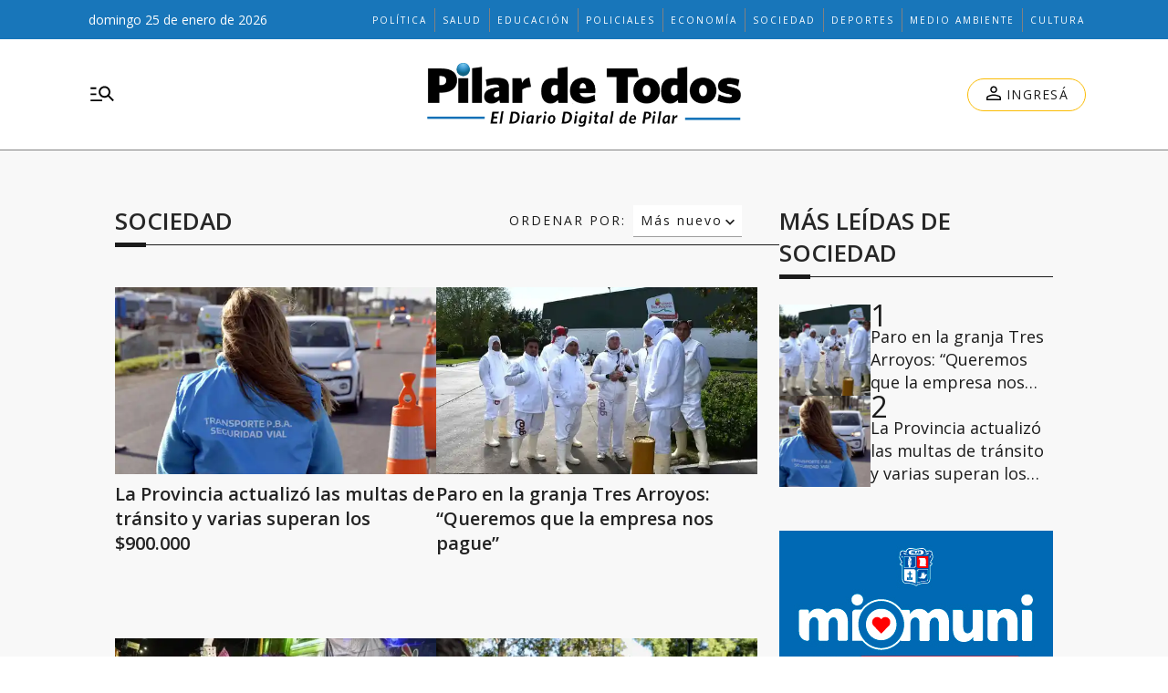

--- FILE ---
content_type: text/html; charset=utf-8
request_url: https://pilardetodos.com.ar/secciones/noticias/sociedad?start=102
body_size: 46794
content:
<!DOCTYPE html><html lang="es" data-critters-container><head><meta charset="utf-8"><link rel="canonical" href="https://www.pilardetodos.com.ar/sociedad"><link rel="apple-touch-icon" href="/favicon/apple-touch-icon.png"><link rel="icon" type="image/png" sizes="32x32" href="/favicon/favicon-32x32.png"><link rel="icon" type="image/png" sizes="16x16" href="/favicon/favicon-16x16.png"><link rel="manifest" href="/manifest.json"><link rel="mask-icon" href="/favicon/safari-pinned-tab.svg" color="#5bbad5"><meta name="msapplication-TileColor" content="#ffffff"><title>Sociedad – Pilar de Todos</title><meta name="theme-color" content="#1876ba"><meta http-equiv="Content-Type" content="text/html; charset=utf-8"><meta name="viewport" content="width=device-width, initial-scale=1.0"><meta name="keywords" content="Pilar, zona, norte, noticias, información, diario digital de pilar, periódico, Manuel Alberti, Del Viso, Fátima, Manzanares, Villa Rosa, Zelaya, Derqui, policiales, policiales de Pilar, clima en Pilar, estado del tiempo en Pilar, política, educación, cultura, salud, deportes, pilardetodos, pilardetodos.com, pilardetodos.com.ar, diario de pilar, pilar de todos, noticias de pilar, diarios de pilar, noticias de pilar, intendencia de Pilar, intendente de Pilar, Concejo Deliberante de Pilar, Defensoría del Pueblo de Pilar, noticias de Pilar hoy, novedades de Pilar, entrevistas de Pilar."><meta name="author" content="Nestor Miranda"><meta name="copyright" content="Pilar de Todos"><link rel="alternate" type="application/atom+xml" title="Sociedad" href="https://pilardetodosapiv3.eleco.com.ar/feed-category/sociedad"><meta name="google-adsense-account" content="ca-pub-4516031896335179"><meta name="googlebot" content="index,follow"><meta name="LANGUAGE" content="es"><meta name="DISTRIBUTION" content="Global"><meta name="classification" content><meta name="GENERATOR" content="pilardetodos.com.ar | Pilar de Todos"><meta name="robots" content="all"><meta name="description" content="Sociedad"><meta property="og:description" content="Sociedad"><meta property="fb:pages" content="pilar.detodos"><meta property="og:region" content="Pilar"><meta property="og:country_name" content="Argentina"><meta property="og:locale" content="es"><meta property="og:site_name" content="Pilar de Todos | El diario digital de Pilar con la mayor información y actualidad diaria del Distrito y la región. Sitio con notas, entrevistas, datos, análisis y opinión de Pilar, la región y la Argentina."><meta property="og:type" content="website"><meta property="og:title" content="Sociedad – Pilar de Todos | El diario digital de Pilar con la mayor información y actualidad diaria del Distrito y la región. Sitio con notas, entrevistas, datos, análisis y opinión de Pilar, la región y la Argentina."><meta property="og:url" content="https://www.pilardetodos.com.ar"><meta property="og:image" content="https://pilardetodoscdn.eleco.com.ar/pilardetodos-static/images/og-logo.jpg"><meta property="og:image:alt" content><meta name="twitter:card" content="summary"><meta name="twitter:site" content="@PilarDeTodos"><meta name="twitter:creator" content="@PilarDeTodos"><meta name="twitter:url" content="https://www.pilardetodos.com.ar"><meta name="twitter:title" content="Sociedad – Pilar de Todos | El diario digital de Pilar con la mayor información y actualidad diaria del Distrito y la región. Sitio con notas, entrevistas, datos, análisis y opinión de Pilar, la región y la Argentina."><meta name="twitter:description" content="El diario digital de Pilar con la mayor información y actualidad diaria del Distrito y la región. Sitio con notas, entrevistas, datos, análisis y opinión de Pilar, la región y la Argentina."><meta name="twitter:image" content="https://pilardetodoscdn.eleco.com.ar/pilardetodos-static/images/og-logo.jpg"><script type="application/ld+json">{"@context":"https://schema.org","@type":"ItemList","numberOfItems":18}</script><script type="application/ld+json">{"@context":"https://schema.org","@type":"BreadcrumbList","itemListElement":[{"@type":"ListItem","position":1,"name":"Pilar De Todos","item":"https://www.pilardetodos.com.ar"},{"@type":"ListItem","position":2,"name":"Sociedad","item":"https://www.pilardetodos.com.ar/sociedad"}]}</script><script type="application/ld+json">{"@context":"http://schema.org","@type":"CollectionPage","name":"Pilar de Todos","url":"pilardetodos.com.ar","description":"El diario digital de Pilar con la mayor información y actualidad diaria del Distrito y la región. Sitio con notas, entrevistas, datos, análisis y opinión de Pilar, la región y la Argentina.","image":"https://pilardetodoscdn.eleco.com.ar/pilardetodos-static/images/og-logo.jpg","mainEntity":{"@type":"ItemList","itemListElement":[{"@type":"ListItem","position":1,"url":"pilardetodos.com.ar/la-provincia-actualizo-las-multas-de-transito-y-varias-superan-los-900000","name":"La Provincia actualizó las multas de tránsito y varias superan los $900.000"},{"@type":"ListItem","position":2,"url":"pilardetodos.com.ar/paro-en-la-granja-tres-arroyos-queremos-que-la-empresa-nos-pague","name":"Paro en la granja Tres Arroyos: “Queremos que la empresa nos pague”"},{"@type":"ListItem","position":3,"url":"pilardetodos.com.ar/comienzan-los-precarnavales-en-pilar-y-derqui-con-cambios-de-sedes","name":"Comienzan los PreCarnavales en Pilar y Derqui con cambios de sedes"},{"@type":"ListItem","position":4,"url":"pilardetodos.com.ar/achaval-destaco-la-recuperacion-de-espacios-publicos-en-pilar","name":"Achával destacó la recuperación de espacios públicos en Pilar"},{"@type":"ListItem","position":5,"url":"pilardetodos.com.ar/sigue-el-conflicto-salarial-en-la-avicola-tres-arroyos-de-pilar","name":"Sigue el conflicto salarial en la avícola Tres Arroyos de Pilar"},{"@type":"ListItem","position":6,"url":"pilardetodos.com.ar/paritaria-sin-acuerdo-la-uta-advierte-por-un-posible-paro-de-colectivos","name":"Paritaria sin acuerdo: la UTA advierte por un posible paro de colectivos"},{"@type":"ListItem","position":7,"url":"pilardetodos.com.ar/achaval-compartio-una-nueva-jornada-de-escuelas-en-verano-en-el-club-derqui","name":"Achával compartió una nueva jornada de Escuelas en Verano en el Club Derqui"},{"@type":"ListItem","position":8,"url":"pilardetodos.com.ar/ante-la-ola-de-calor-aysa-pide-reducir-el-uso-del-agua","name":"Ante la ola de calor, AySA pide reducir el uso del agua"},{"@type":"ListItem","position":9,"url":"pilardetodos.com.ar/el-mercado-de-productores-familiares-llega-a-la-localidad-de-lagomarsino","name":"El Mercado de Productores Familiares llega a la localidad de Lagomarsino"},{"@type":"ListItem","position":10,"url":"pilardetodos.com.ar/el-65-de-las-rutas-nacionales-estan-en-mal-estado-los-tramos-mas-criticos-en-pba","name":"El 65% de las rutas nacionales están en mal estado: los tramos más críticos en PBA"},{"@type":"ListItem","position":11,"url":"pilardetodos.com.ar/cancelaciones-y-cambios-en-los-horarios-del-tren-belgrano-norte","name":"Cancelaciones y cambios en los horarios del tren Belgrano Norte"},{"@type":"ListItem","position":12,"url":"pilardetodos.com.ar/sabores-bonaerenses-que-celebran-el-verano-con-fiestas-populares","name":"Sabores bonaerenses que celebran el verano con fiestas populares"},{"@type":"ListItem","position":13,"url":"pilardetodos.com.ar/incendio-en-un-complejo-habitacional-genero-alarma-entre-vecinos","name":"Incendio en un complejo habitacional generó alarma entre vecinos"},{"@type":"ListItem","position":14,"url":"pilardetodos.com.ar/choque-multiple-entre-camiones-y-un-auto-dejo-al-menos-dos-heridos-en-panamericana","name":"Choque múltiple entre camiones y un auto dejó al menos dos heridos en Panamericana"},{"@type":"ListItem","position":15,"url":"pilardetodos.com.ar/una-persona-fallecio-por-hantavirus-en-arrecifes-y-ya-son-cinco-las-victimas-en-pba","name":"Una persona falleció por hantavirus en Arrecifes y ya son cinco las víctimas en PBA"},{"@type":"ListItem","position":16,"url":"pilardetodos.com.ar/buscan-prohibir-por-ley-la-circulacion-de-vehiculos-en-las-playas-bonaerenses","name":"Buscan prohibir por ley la circulación de vehículos en las playas bonaerenses"},{"@type":"ListItem","position":17,"url":"pilardetodos.com.ar/jornada-ambiental-en-la-reserva-de-pilar-control-de-especies-invasoras-y-plantacion-de-nativas","name":"Jornada ambiental en la Reserva de Pilar: control de especies invasoras y plantación de nativas"},{"@type":"ListItem","position":18,"url":"pilardetodos.com.ar/subsidios-para-luz-y-gas-quienes-no-podran-acceder-al-beneficio-en-2026","name":"Subsidios para luz y gas: quiénes no podrán acceder al beneficio en 2026"}]}}</script><meta name="next-head-count" content="45"><link rel="preconnect" href="//www.googletagmanager.com"><link rel="dns-prefetch" href="//www.googletagmanager.com"><link rel="preconnect" href="//cdnartic.ar"><link rel="dns-prefetch" href="//cdnartic.ar"><link rel="preconnect" href="//pilardetodoscdn.eleco.com.ar"><link rel="dns-prefetch" href="//pilardetodoscdn.eleco.com.ar"><link rel="preconnect" href="//fonts.googleapis.com"><link rel="preconnect" href="//fonts.gstatic.com" crossorigin="true"><link rel="dns-prefetch" href="//fonts.googleapis.com/"><style data-critical="fonts">
    @font-face {
      font-family: "Open Sans-fallback";
      size-adjust: 105.44%;
      ascent-override: 103%;
      
      
      src: local("Arial");
    }
  </style><link rel="preload" as="style" href="https://fonts.googleapis.com/css2?family=Open+Sans:wght@300;400;500;600;700&amp;display=swap"><script>
            (function() {
              var link = document.createElement('link');
              link.id = 'google-font-preload';
              link.rel = 'stylesheet';
              link.href = 'https://fonts.googleapis.com/css2?family=Open+Sans:wght@300;400;500;600;700&display=swap';
              link.media = 'print';
              link.onload = function() {
                this.media = 'all';
                this.onload = null;
              };
              document.head.appendChild(link);
            })();
          </script><noscript><link rel="stylesheet" href="https://fonts.googleapis.com/css2?family=Open+Sans:wght@300;400;500;600;700&amp;display=swap"></noscript><script defer nomodule src="/_next/static/chunks/polyfills-c67a75d1b6f99dc8.js"></script><script defer src="/_next/static/chunks/7964.3a3d3e983e036a7c.js"></script><script defer src="/_next/static/chunks/81.0ef09d8002c6a9ab.js"></script><script src="/_next/static/chunks/webpack-0536af923015fdd6.js" defer></script><script src="/_next/static/chunks/framework-f44ba79936f400b5.js" defer></script><script src="/_next/static/chunks/main-b7938fd107e17050.js" defer></script><script src="/_next/static/chunks/pages/_app-e161c0912c2bed91.js" defer></script><script src="/_next/static/chunks/fec483df-0ae3eab1f01ec172.js" defer></script><script src="/_next/static/chunks/2868-c2bf65cd3c22200e.js" defer></script><script src="/_next/static/chunks/397-c50f3abcd6fff791.js" defer></script><script src="/_next/static/chunks/3996-fe41e942a02b8df5.js" defer></script><script src="/_next/static/chunks/9205-5221979a5286ecaf.js" defer></script><script src="/_next/static/chunks/1121-afaa68995e3e8b27.js" defer></script><script src="/_next/static/chunks/6059-d7a499f3d8de9bc6.js" defer></script><script src="/_next/static/chunks/5494-a97257cdd79ef460.js" defer></script><script src="/_next/static/chunks/4294-7f1bd94803dde84b.js" defer></script><script src="/_next/static/chunks/5564-b63b61cc51de94f8.js" defer></script><script src="/_next/static/chunks/8843-3212de32db4ba637.js" defer></script><script src="/_next/static/chunks/4890-550f07d66e88a48b.js" defer></script><script src="/_next/static/chunks/9546-5fdd3670f2218328.js" defer></script><script src="/_next/static/chunks/1143-c59a8cde63b96805.js" defer></script><script src="/_next/static/chunks/pages/secciones/noticias/%5Bcategory%5D-e5968f7c1a3119c8.js" defer></script><script src="/_next/static/UGgeaN92rW6NwVu2ARihc/_buildManifest.js" defer></script><script src="/_next/static/UGgeaN92rW6NwVu2ARihc/_ssgManifest.js" defer></script><style>body,html{padding:0;margin:0}html{font-size:16px}body{background-color:#fff;color:#1b1b1b;max-width:100%}*{box-sizing:border-box;font-family:var(--font-primary)}.container{margin:0 auto;display:flex;width:100%;height:100%}@media screen and (min-width:768px){.container{max-width:720px}}@media screen and (min-width:992px){.container{max-width:944px}}@media screen and (min-width:1150px){.container{max-width:1100px}}@media screen and (min-width:1440px){.container{max-width:1280px}}@media screen and (min-width:1601px){.container{max-width:1440px}}.d-flex{display:flex}.color-black{color:#1b1b1b!important}.bg-color-primary{background-color:#1876ba;color:#fff}nav ul{display:flex}ul li{list-style:none;text-decoration:none}figure,h2,p,ul{margin:0;padding:0;font-weight:400}figure{position:relative}a{text-decoration:none}a:-moz-any-link{color:inherit}a:any-link{color:inherit}.f-dir-col{flex-direction:column}.jc-spc-btw{justify-content:space-between}.alg-items-cntr{align-items:center}.full-width{width:100%}.mg-bottom-8{margin-bottom:8px}.height-100{height:100%}.f-size-11{font-size:11px}@media only screen and (min-width:768px){:root{--layout-container-padding:var(--cuore-space-8x)}}article.preview:hover figure img.applyFilter{filter:brightness(1.1)}.content-space{padding:30px 16px}@media(min-width:400px){.content-space{padding:30px 24px}}@media(min-width:768px){.content-space{padding:30px 0}}@media(min-width:1440px){.content-space{padding:35px 0}}.content-space{box-sizing:border-box}:root{--primary:#1876ba;--secondary:#91b7d4;--success:#98bf17;--warning:#eed12c;--danger:#b9000b;--info:#1b1b1b;--white:#fff;--light:#dfdfdf;--black:#1b1b1b;--bronce:#d7bc8b;--vibrant:#1b1b1b;--grey:#6f6f6f;--dark:#272727;--negro:#000;--light-primary:#244157;--black-menu:#1b1b1b;--black-light-title:#232323;--back-input:#ebebeb;--border-input:#dfdfdf;--primary-grey:#dfdfdf;--light-grey:#e9e9e9;--box-grey:#a2a2a2;--medium-grey:#838383;--grey-account:#c3c3c3;--placeholder-grey:#bebebe;--dark-grey:#565656;--light-black:#282828;--font-primary:"Open Sans","Open Sans-fallback";--font-secondary:"DM Serif Text","DM Serif Display-fallback";--background:#fff;--layout-container-padding:0.5rem;--layout-container-margin:0.5rem;--cuore-space:0.25rem;--cuore-space-2x:0.5rem;--cuore-space-4x:1rem;--cuore-space-8x:2rem;--cuore-space-16x:4rem;--cuore-space-24x:6rem;--cuore-space-32x:8rem;--cuore-space-48x:12rem;--cuore-space-64x:16rem;--cuore-space-sm:2rem;--cuore-space-md:2.5rem;--cuore-space-lg:3rem;--cuore-space-gap:1.5rem;--cuore-space-gap-half:0.75rem}.Logo_LinkLogo__4vn4V .Logo_figure__7_YKa{height:auto;width:auto;display:flex;align-items:center;justify-content:center}.Logo_LinkLogo__4vn4V .Logo_figure__7_YKa.Logo_heightSticky__v75a2{height:54px}.Logo_LinkLogo__4vn4V .Logo_figure__7_YKa img{width:100%;height:100%;-o-object-fit:contain;object-fit:contain;max-width:280px;max-height:49px}@media(min-width:1150px){.Logo_LinkLogo__4vn4V .Logo_figure__7_YKa img{max-width:400px;max-height:70px}}.LinkSocial_Icon__dy1k2 svg{width:24px;height:24px}.Legals_copyright__Yts92{font-size:12px;line-height:16px;border-top:1px solid var(--grey);width:100%;max-width:1052px;padding-top:13px;display:flex;flex-direction:column;align-items:center}.Legals_copyright__Yts92,.Legals_copyright__Yts92 .copyright-content,.Legals_copyright__Yts92 .copyright-content>div,.Legals_copyright__Yts92>div{gap:12px}.Legals_copyright__Yts92 .Legals_artic__2KnHA{display:flex;flex-direction:column;width:90px;text-align:center}.Legals_copyright__Yts92 .copyright-content{line-height:16px;display:flex;flex-direction:column;align-items:center}.Legals_copyright__Yts92 .copyright-content span{display:flex;flex-direction:column;text-align:center}.Legals_copyright__Yts92 .copyright-content>div{display:flex;flex-direction:column;word-spacing:2px;cursor:default}.Legals_copyright__Yts92 .copyright-content>span{gap:10px;flex-direction:column-reverse;font-weight:600;width:180px}.Legals_copyright__Yts92 .copyright-content>span a{transition:color .2s ease-in-out}.Legals_copyright__Yts92 .copyright-content>span a:hover{color:var(--primaryHover)}@media(min-width:1150px){.Legals_copyright__Yts92,.Legals_copyright__Yts92 .copyright-content{flex-direction:row;gap:52px;justify-content:space-between}.Legals_copyright__Yts92 .copyright-content span{text-align:start}.Legals_copyright__Yts92 .copyright-content>span{gap:4px}}@media(min-width:1440px){.Legals_copyright__Yts92,.Legals_copyright__Yts92 .copyright-content{gap:120px;justify-content:space-between}}.MainFooter_socialMedia___qXzL a div svg{width:22px;height:22px}.MainFooter_footerContainer__WnB61{display:flex;flex-direction:column;gap:32px;padding:24px 20px;max-width:529px;margin:0 auto}@media(min-width:992px){.MainFooter_footerContainer__WnB61{max-width:943px}}@media(min-width:1150px){.MainFooter_footerContainer__WnB61{max-width:1100px}}@media(min-width:1440px){.MainFooter_footerContainer__WnB61{max-width:1280px}}@media(min-width:1601px){.MainFooter_footerContainer__WnB61{max-width:1440px}}.MainFooter_topContainer__PHU7J{position:relative;max-width:1052px}.MainFooter_topContainer__PHU7J,.MainFooter_topContainer__PHU7J .MainFooter_topMediaContainer__8B4GQ{display:flex;flex-direction:column;align-items:center}@media(min-width:768px){.MainFooter_topContainer__PHU7J .MainFooter_topMediaContainer__8B4GQ{flex-direction:row;width:100%;justify-content:space-between}}@media(min-width:992px){.MainFooter_topContainer__PHU7J .MainFooter_topMediaContainer__8B4GQ{position:absolute;width:inherit;justify-content:inherit}}.MainFooter_logoContainer__cknHV{width:100%;display:flex;justify-content:center}.MainFooter_socialMedia___qXzL{margin:28px 0 24px;display:flex;flex-direction:row-reverse;gap:18px}.MainFooter_mainContainer__cFIpe{width:100%;max-width:1052px;display:flex;flex-direction:column-reverse;align-items:flex-start}.MainFooter_mainContainer__cFIpe .MainFooter_sections__Y__db.MainFooter_open__kXjby svg{transition:all .2s ease-in-out;rotate:0deg}.MainFooter_mainContainer__cFIpe .MainFooter_sections__Y__db div{cursor:pointer;width:-moz-max-content;width:max-content}.MainFooter_mainContainer__cFIpe .MainFooter_sections__Y__db{display:flex;flex-direction:column;gap:30px;box-sizing:border-box;padding:20px 8px}@media(min-width:992px){.MainFooter_mainContainer__cFIpe .MainFooter_sections__Y__db{padding:0}}.MainFooter_mainContainer__cFIpe .MainFooter_sections__Y__db{width:100%;border-top:1px solid var(--grey)}.MainFooter_mainContainer__cFIpe .MainFooter_sections__Y__db span{display:flex;align-items:center;line-height:22px;font-size:15px;letter-spacing:1px;text-transform:uppercase;text-align:left}.MainFooter_mainContainer__cFIpe .MainFooter_sections__Y__db nav{display:flex;flex-direction:column;gap:14px}.MainFooter_mainContainer__cFIpe .MainFooter_sections__Y__db nav.MainFooter_hidden__EpWWM{display:none}.MainFooter_mainContainer__cFIpe .MainFooter_sections__Y__db ul{display:flex;flex-direction:column;gap:14px}.MainFooter_mainContainer__cFIpe .MainFooter_sections__Y__db ul .MainFooter_item__xao6F{width:-moz-max-content;width:max-content}.MainFooter_mainContainer__cFIpe .MainFooter_sections__Y__db ul .MainFooter_item__xao6F span{font-size:14px;line-height:19px;text-transform:capitalize;transition:all .2s ease-in-out}.MainFooter_mainContainer__cFIpe .MainFooter_sections__Y__db ul .MainFooter_item__xao6F span.MainFooter_sidebarItem__LWo14{color:var(--grey)}.MainFooter_mainContainer__cFIpe .MainFooter_sections__Y__db ul .MainFooter_item__xao6F span:hover{color:var(--primaryHover)}.MainFooter_mainContainer__cFIpe .MainFooter_NavListContainer__QcWQl{width:100%;border-top:1px solid var(--grey)}.MainFooter_mainContainer__cFIpe .MainFooter_NavListContainer__QcWQl .MainFooter_NavList__2DH4I{width:100%;display:flex;flex-direction:column;align-items:flex-start;gap:24px;padding:24px 0 0}.MainFooter_mainContainer__cFIpe .MainFooter_NavListContainer__QcWQl .MainFooter_NavList__2DH4I li a{display:flex;align-items:center;gap:16px}@media(min-width:992px){.MainFooter_mainContainer__cFIpe .MainFooter_NavListContainer__QcWQl .MainFooter_NavList__2DH4I li a{display:inherit}}.MainFooter_mainContainer__cFIpe .MainFooter_NavListContainer__QcWQl .MainFooter_NavList__2DH4I li a:hover span{color:var(--primaryHover)}.MainFooter_mainContainer__cFIpe .MainFooter_NavListContainer__QcWQl .MainFooter_NavList__2DH4I li a span{line-height:22px;font-size:15px;letter-spacing:1px;text-transform:uppercase;text-align:left;color:var(--black);transition:all .2s ease-in}@media(min-width:992px){.MainFooter_footerContainer__WnB61{padding:24px}.MainFooter_footerContainer__WnB61 .MainFooter_topContainer__PHU7J{width:100%;flex-direction:row;gap:205px;justify-content:space-between}.MainFooter_footerContainer__WnB61 .MainFooter_topContainer__PHU7J .MainFooter_socialMedia___qXzL{order:0;align-self:center;margin:0}.MainFooter_footerContainer__WnB61 .MainFooter_topContainer__PHU7J .MainFooter_logoContainer__cknHV{order:1;align-self:center}.MainFooter_footerContainer__WnB61 .MainFooter_mainContainer__cFIpe .MainFooter_sections__Y__db{display:flex;min-height:62px}.MainFooter_footerContainer__WnB61 .MainFooter_mainContainer__cFIpe .MainFooter_sections__Y__db div{display:flex;justify-content:normal}.MainFooter_footerContainer__WnB61 .MainFooter_mainContainer__cFIpe .MainFooter_sections__Y__db nav.MainFooter_hidden__EpWWM{display:inherit}.MainFooter_footerContainer__WnB61 .MainFooter_mainContainer__cFIpe .MainFooter_NavListContainer__QcWQl{display:flex;justify-content:center}.MainFooter_footerContainer__WnB61 .MainFooter_mainContainer__cFIpe .MainFooter_NavListContainer__QcWQl .MainFooter_NavList__2DH4I{max-height:240px;flex-wrap:wrap;align-content:space-between}.MainFooter_mainContainer__cFIpe .MainFooter_NavListContainer__QcWQl .MainFooter_NavList__2DH4I li a span,.MainFooter_mainContainer__cFIpe .MainFooter_sections__Y__db ul li a span{letter-spacing:0}.MainFooter_footerContainer__WnB61{gap:32px;padding:45px 32px;display:flex;align-items:center}}@media(min-width:992px)and (min-width:992px){.MainFooter_footerContainer__WnB61{gap:53px}}@media(min-width:992px){.MainFooter_footerContainer__WnB61 .MainFooter_topContainer__PHU7J{max-width:940px;flex-direction:row;gap:205px;justify-content:space-between}}@media(min-width:992px)and (min-width:1150px){.MainFooter_footerContainer__WnB61 .MainFooter_topContainer__PHU7J{max-width:950px}}@media(min-width:992px){.MainFooter_footerContainer__WnB61 .MainFooter_topContainer__PHU7J .MainFooter_socialMedia___qXzL{order:0}.MainFooter_footerContainer__WnB61 .MainFooter_topContainer__PHU7J .MainFooter_logoContainer__cknHV{order:1}.MainFooter_footerContainer__WnB61 .MainFooter_mainContainer__cFIpe{max-width:928px;display:grid;grid-template-columns:25% 75%;grid-gap:34px;gap:34px}}@media(min-width:992px)and (min-width:1150px){.MainFooter_footerContainer__WnB61 .MainFooter_mainContainer__cFIpe{max-width:957px}}@media(min-width:992px){.MainFooter_footerContainer__WnB61 .MainFooter_mainContainer__cFIpe .MainFooter_NavListContainer__QcWQl{display:flex;flex-direction:column;gap:10px;border-top:none}.MainFooter_footerContainer__WnB61 .MainFooter_mainContainer__cFIpe .MainFooter_NavListContainer__QcWQl span{line-height:22px;font-size:15px;letter-spacing:1px;text-transform:uppercase;text-align:left;text-align:initial;cursor:default}.MainFooter_footerContainer__WnB61 .MainFooter_mainContainer__cFIpe .MainFooter_NavListContainer__QcWQl .MainFooter_NavList__2DH4I{padding:0;gap:8px;flex-direction:column;width:100%;max-width:530px}.MainFooter_footerContainer__WnB61 .MainFooter_mainContainer__cFIpe .MainFooter_NavListContainer__QcWQl .MainFooter_NavList__2DH4I li a span{cursor:pointer;text-transform:capitalize}.MainFooter_footerContainer__WnB61 .MainFooter_mainContainer__cFIpe .MainFooter_sections__Y__db{gap:10px;border-top:none}.MainFooter_footerContainer__WnB61 .MainFooter_mainContainer__cFIpe .MainFooter_sections__Y__db div span{cursor:default}.MainFooter_footerContainer__WnB61 .MainFooter_mainContainer__cFIpe .MainFooter_sections__Y__db div span svg{display:none}.MainFooter_footerContainer__WnB61 .MainFooter_mainContainer__cFIpe .MainFooter_sections__Y__db .MainFooter_categories__MUpAe{display:grid;grid-template-columns:repeat(3,1fr);grid-auto-flow:column}.MainFooter_footerContainer__WnB61 .MainFooter_mainContainer__cFIpe .MainFooter_sections__Y__db .MainFooter_categories__MUpAe .MainFooter_item__xao6F.MainFooter_firstColumn__TEypm{grid-column-start:1}.MainFooter_footerContainer__WnB61 .MainFooter_mainContainer__cFIpe .MainFooter_sections__Y__db .MainFooter_categories__MUpAe .MainFooter_item__xao6F.MainFooter_secondColumn__ImBQ5{grid-column-start:2}.MainFooter_footerContainer__WnB61 .MainFooter_mainContainer__cFIpe .MainFooter_sections__Y__db .MainFooter_categories__MUpAe .MainFooter_item__xao6F.MainFooter_thirdColumn__4vM00{grid-column-start:3}}.MainFooter_legalsContainer__5a7ch{max-width:928px}@media(min-width:1150px){.MainFooter_legalsContainer__5a7ch{max-width:957px}}.TopHeader_TopHeaderContainer__agr9P{display:none;width:100%;padding:0 var(--cuore-space-4x)}@media(min-width:992px){.TopHeader_TopHeaderContainer__agr9P{display:block}}@media(min-width:1150px){.TopHeader_TopHeaderContainer__agr9P{padding:0 22px 0 36px}}.TopHeader_TopHeaderContainer__agr9P .TopHeader_TopHeader__jiaqF{display:flex;margin:0 auto;height:43px;position:relative}.TopHeader_TopHeaderContainer__agr9P .TopHeader_TopHeader__jiaqF .TopHeader_Time__ITS_Z{display:flex;align-self:center;font-style:normal;font-weight:400;font-size:14px;line-height:1.2;text-align:center;flex-grow:5}.TopHeader_TopHeaderContainer__agr9P .TopHeader_TopHeader__jiaqF .TopHeader_ListRight__S1LY2{display:flex;align-items:center;font-weight:400;font-size:12px;line-height:12px;letter-spacing:2px;text-transform:uppercase;flex-grow:5;justify-content:flex-end}@media(min-width:1601px){.TopHeader_TopHeaderContainer__agr9P .TopHeader_TopHeader__jiaqF .TopHeader_ListRight__S1LY2{flex-grow:4;justify-content:flex-end}}@media screen and (max-width:1200px){.TopHeader_TopHeaderContainer__agr9P .TopHeader_TopHeader__jiaqF .TopHeader_ListRight__S1LY2 .TopHeader_hiddenItem__96_j8 li:first-child{display:none}}.TopHeader_TopHeaderContainer__agr9P .TopHeader_TopHeader__jiaqF .TopHeader_ListRight__S1LY2 li.TopHeader_TopListLi__LdL5y{padding:0 8px;box-sizing:border-box}.TopHeader_TopHeaderContainer__agr9P .TopHeader_TopHeader__jiaqF .TopHeader_ListRight__S1LY2 li.TopHeader_TopListLi__LdL5y a{display:inline-block;white-space:nowrap;font-weight:400;font-size:10px;line-height:26px;letter-spacing:2px;text-transform:uppercase}.TopHeader_TopHeaderContainer__agr9P .TopHeader_TopHeader__jiaqF .TopHeader_ListRight__S1LY2 li.TopHeader_TopListLi__LdL5y:not(:first-of-type){border-left:1px solid #818181}.MenuBtn_MenuBtn__ouJC3{background:none;border:none}.MenuBtn_MenuBtn__ouJC3:hover{cursor:pointer}.MenuBtn_MenuBtn__ouJC3 svg{width:32px;height:32px}.BtnOutline_BtnOutline__JLY6h{display:flex;flex-direction:row;align-items:center;padding:8px 16px;gap:10px;width:-moz-fit-content;width:fit-content;height:36px;min-width:130px;background:#fff;cursor:pointer;border:1px solid #fbbc04;border-radius:500px}.UserLogged_UserLogged__432Iq{position:relative}.UserLogged_UserLogged__432Iq div{max-height:44px}.UserLogged_UserLogged__432Iq .UserLogged_text__vEyxT{font-family:var(--font-primary);font-weight:400;font-size:14px;line-height:22px;letter-spacing:1.25px;color:var(--black);text-align:center;width:100%;text-transform:uppercase}.UserLogged_UserLogged__432Iq .UserLogged_SignInMobile__BZsMV{display:flex;background:none;border:none}.UserLogged_UserLogged__432Iq .UserLogged_SignInMobile__BZsMV:hover{cursor:pointer}.UserLogged_UserLogged__432Iq .UserLogged_SignInMobile__BZsMV svg{width:32px;height:32px}.UserLogged_UserLogged__432Iq .UserLogged_SignInDesktop__BPoBg{display:none}@media(min-width:992px){.UserLogged_UserLogged__432Iq .UserLogged_SignInMobile__BZsMV{display:none}.UserLogged_UserLogged__432Iq .UserLogged_SignInDesktop__BPoBg{display:flex;align-items:center}}.MainHeader_MainHeaderContainer__JMmaK{display:flex;width:100%;height:62px;padding:16px;border-bottom:1px solid #818181;align-items:center;justify-content:center}@media(min-width:1150px){.MainHeader_MainHeaderContainer__JMmaK{height:122px;padding:0 30px}}.MainHeader_MainHeaderContainer__JMmaK .MainHeader_MainHeader___IJNa{width:100%;height:auto;box-sizing:border-box;position:relative;display:flex;justify-content:space-between;align-items:center;margin:0 auto}@media(min-width:768px){.MainHeader_MainHeaderContainer__JMmaK .MainHeader_MainHeader___IJNa .MainHeader_LogoMain__SPm8z,.MainHeader_MainHeaderContainer__JMmaK .MainHeader_MainHeader___IJNa .MainHeader_MenuSection__8bRs9,.MainHeader_MainHeaderContainer__JMmaK .MainHeader_MainHeader___IJNa .MainHeader_SectionLog__yA8r6{display:flex;flex-basis:32%}.MainHeader_MainHeaderContainer__JMmaK .MainHeader_MainHeader___IJNa .MainHeader_MenuSection__8bRs9{justify-content:flex-start}.MainHeader_MainHeaderContainer__JMmaK .MainHeader_MainHeader___IJNa .MainHeader_LogoMain__SPm8z{justify-content:center}.MainHeader_MainHeaderContainer__JMmaK .MainHeader_MainHeader___IJNa .MainHeader_SectionLog__yA8r6{justify-content:flex-end}}.MainHeader_MainHeaderContainer__JMmaK .MainHeader_MainHeader___IJNa .MainHeader_MenuSection__8bRs9{display:flex}@media(min-width:400px){.MainHeader_MainHeaderContainer__JMmaK .MainHeader_MainHeader___IJNa .MainHeader_MenuSection__8bRs9{max-width:529px;flex-grow:4;gap:16px}}.MainHeader_MainHeaderContainer__JMmaK .MainHeader_MainHeader___IJNa .MainHeader_MenuSection__8bRs9 nav{display:flex;align-items:center}.MainHeader_MainHeaderContainer__JMmaK .MainHeader_MainHeader___IJNa .MainHeader_ListLeft__9utem{display:none}@media(min-width:1150px){.MainHeader_MainHeaderContainer__JMmaK .MainHeader_MainHeader___IJNa .MainHeader_ListLeft__9utem{display:flex;color:var(--black);font-weight:400;font-size:12px;line-height:26px;width:-moz-fit-content;width:fit-content;text-transform:uppercase}}.MainHeader_MainHeaderContainer__JMmaK .MainHeader_MainHeader___IJNa .MainHeader_ListLeft__9utem{width:100%;flex-wrap:wrap;height:26px;overflow:hidden}.MainHeader_MainHeaderContainer__JMmaK .MainHeader_MainHeader___IJNa .MainHeader_LogoMain__SPm8z{display:flex;flex-grow:6;align-items:center;margin:0;justify-content:center}@media(min-width:1150px){.MainHeader_MainHeaderContainer__JMmaK .MainHeader_MainHeader___IJNa .MainHeader_LogoMain__SPm8z{justify-content:center}}.MainHeader_MainHeaderContainer__JMmaK .MainHeader_MainHeader___IJNa .MainHeader_SectionLog__yA8r6{display:flex;flex-grow:2}@media(min-width:400px){.MainHeader_MainHeaderContainer__JMmaK .MainHeader_MainHeader___IJNa .MainHeader_SectionLog__yA8r6{flex-grow:4}}.MainHeader_MainHeaderContainer__JMmaK .MainHeader_MainHeader___IJNa .MainHeader_SectionLog__yA8r6{gap:16px;justify-content:flex-end;align-items:center}.MainHeader_MainHeaderContainer__JMmaK .MainHeader_MainHeader___IJNa .MainHeader_SectionLog__yA8r6 .MainHeader_SectionLogSubs__QZ6v8{display:none}@media(min-width:768px){.MainHeader_MainHeaderContainer__JMmaK .MainHeader_MainHeader___IJNa .MainHeader_SectionLog__yA8r6 .MainHeader_SectionLogSubs__QZ6v8{display:block}}.StickyHeader_StickyHeader__oKcC1{position:fixed;left:0;right:0;margin-left:auto;margin-right:auto;top:0;width:100%;height:70px;border-bottom:1px solid #818181;background:var(--white);z-index:1150;box-sizing:border-box;transition:all .5s ease}.StickyHeader_StickyHeader__oKcC1.StickyHeader_hidden__fdt2X{transition:top .7s ease;top:-200px}.StickyHeader_StickyHeader__oKcC1>div{padding:8px 16px;margin:0 auto;display:flex;flex-direction:row;align-items:center;justify-content:space-between;max-width:1440px}.StickyHeader_StickyHeader__oKcC1>div .StickyHeader_userContainer___rdZB{display:flex;gap:8px}.StickyHeader_StickyHeader__oKcC1>div .StickyHeader_logoContainer__Qd8AZ{width:100%;max-width:280px}@media(min-width:768px){.StickyHeader_StickyHeader__oKcC1>div .StickyHeader_logoContainer__Qd8AZ,.StickyHeader_StickyHeader__oKcC1>div .StickyHeader_menuButton__5w01t,.StickyHeader_StickyHeader__oKcC1>div .StickyHeader_userContainer___rdZB{display:flex;flex-basis:32%}.StickyHeader_StickyHeader__oKcC1>div .StickyHeader_menuButton__5w01t{justify-content:flex-start}.StickyHeader_StickyHeader__oKcC1>div .StickyHeader_logoContainer__Qd8AZ{justify-content:center}.StickyHeader_StickyHeader__oKcC1>div .StickyHeader_userContainer___rdZB{justify-content:flex-end}}.Header_headerContainer__UDZYQ{width:100%}.Layout_main__A9dYo{position:relative;width:100%;height:100%;background:#f8f8f8}.TitleSection_h2__husVl{font-family:var(--font-primary);font-weight:600;font-size:20px;line-height:25px;color:var(--dark);text-transform:uppercase}@media(min-width:992px){.TitleSection_h2__husVl{font-size:26px;line-height:35px}}.TitleSection_containerTitle__dmPXF{padding:0 0 8px}.TitleSection_containerTitle__dmPXF{display:flex;flex-wrap:wrap-reverse;cursor:default}@media(min-width:992px){.TitleSection_containerTitle__dmPXF{flex-direction:row;align-items:center}}.Hr_Hr__ALLyf{width:100%;height:1px;background:var(--vibrant);position:relative}.Hr_Hr__ALLyf:after{position:absolute;content:"";height:5px;width:34px;background:var(--vibrant);top:-2.5px}.CoverImage_figure__mBjXk{background:#f4f4f4;position:relative}.CoverImage_coverImgNote__pGc7z{width:100%;height:250px;-o-object-fit:cover;object-fit:cover}@media(min-width:992px){.CoverImage_coverImgNote__pGc7z{height:250px}}@media(min-width:1440px){.CoverImage_coverImgNote__pGc7z{height:250px}}.SectionAdvertising_advertisement__8FKgl{position:relative;background:repeating-linear-gradient(45deg,#fff,#fff,#fff,#fff 4px,#dbdbdb 6px);box-sizing:border-box;overflow:hidden}.SectionAdvertising_advertisement__8FKgl img{max-width:100%}section.SectionAdvertising_advertisement__8FKgl{width:100%;display:flex;justify-content:center;align-items:center;margin-right:auto;margin-left:auto}section.SectionAdvertising_advertisement__8FKgl.SectionAdvertising_box-300__v6Ic2{width:300px;height:250px}section.SectionAdvertising_advertisement__8FKgl.SectionAdvertising_box-600__I34k0{height:600px}@media only screen and (min-width:1000px){.SectionAdvertising_advertisement__8FKgl{width:100%;height:auto;display:flex;justify-content:center;align-items:center}}.Dropdown_container__FFJh2{position:relative;max-width:160px;width:100%;text-align:left;align-items:center}.Dropdown_container__FFJh2 .Dropdown_menu___fOuI{z-index:80;position:absolute;right:0}@media(min-width:768px){.Dropdown_container__FFJh2 .Dropdown_menu___fOuI{right:inherit}}.Dropdown_container__FFJh2 .Dropdown_menu___fOuI{background:var(--white);padding:4px 8px;border-bottom:1px solid #9f9f9f}.Dropdown_container__FFJh2 .Dropdown_menu___fOuI .Dropdown_firstOption__GvmHJ{z-index:1;display:flex;gap:8px;align-items:center;justify-content:space-between}.Dropdown_container__FFJh2 .Dropdown_menu___fOuI .Dropdown_menuTabs__4zXyQ{max-height:0;overflow:hidden}.Dropdown_mainLabel__aQ9_6{cursor:default;display:none;padding:4px 8px}@media(min-width:768px){.Dropdown_mainLabel__aQ9_6{display:inherit}}.Dropdown_mainLabel__aQ9_6{text-transform:uppercase}article.Note_Note__eyaeX{flex-direction:column-reverse}@media(min-width:992px){article.Note_Note__eyaeX{min-height:385px}}article.Note_Note__eyaeX .Note_NoteTitleContainer__9YzEb{margin-bottom:0}article.Note_Note__eyaeX .Note_NoteTitleContainer__9YzEb .Note_NoteTitleLink__Y3YQW{height:100%}.Note_NoteTitle__rn7_N{font-family:var(--font-primary);font-style:normal;font-weight:600;font-size:18px;display:-webkit-box;-webkit-box-orient:vertical;-webkit-line-clamp:4;overflow:hidden;text-overflow:ellipsis;white-space:pre-line;line-height:25px;color:var(--black-light-title)}@media(min-width:992px){.Note_NoteTitle__rn7_N{font-size:20px;line-height:27px}}.Grilla_GrillaContainer__jozpF{width:100%}.Grilla_GrillaContainer__jozpF .Grilla_gridNotes__U7G7P{margin:0 auto;box-sizing:border-box;display:flex;flex-direction:column;gap:30px}.Grilla_GrillaContainer__jozpF .Grilla_gridNotes__U7G7P .Grilla_wrap-grid__YU0_f{display:flex;flex-wrap:wrap;gap:24px}.Grilla_GrillaContainer__jozpF .Grilla_gridNotes__U7G7P .Grilla_wrap-grid__YU0_f li{width:100%}@media(min-width:992px){.Grilla_GrillaContainer__jozpF .Grilla_gridNotes__U7G7P .Grilla_wrap-grid__YU0_f li{width:299px}}@media(min-width:1150px){.Grilla_GrillaContainer__jozpF .Grilla_gridNotes__U7G7P .Grilla_wrap-grid__YU0_f li{width:352px}}@media(min-width:1440px){.Grilla_GrillaContainer__jozpF .Grilla_gridNotes__U7G7P .Grilla_wrap-grid__YU0_f li{width:302px}}@media(min-width:1601px){.Grilla_GrillaContainer__jozpF .Grilla_gridNotes__U7G7P .Grilla_wrap-grid__YU0_f li{width:342px}}.Grilla_GrillaContainer__jozpF .Grilla_gridNotes__U7G7P .Grilla_wrap-grid__YU0_f li a figure{height:189px}@media(min-width:992px){.Grilla_GrillaContainer__jozpF .Grilla_gridNotes__U7G7P .Grilla_wrap-grid__YU0_f li a figure{height:205px}}@media(min-width:1150px){.Grilla_GrillaContainer__jozpF .Grilla_gridNotes__U7G7P .Grilla_adsBetweenGrid__CtciC{display:none}}.MoreReadNotes_MoreReadedNotes__xXTli{width:100%;box-sizing:border-box}.MoreReadNotes_MoreReadedNotes__xXTli .MoreReadNotes_ListContainer__rVUOL{width:100%;gap:24px}.MoreReadNotes_MoreReadedNotes__xXTli .MoreReadNotes_link__fuDhL{height:-moz-fit-content;height:fit-content;width:100%;height:203px}.MoreReadNotes_MoreReadedNotes__xXTli .MoreReadNotes_link__fuDhL figure{height:100%}@media(min-width:768px){.MoreReadNotes_MoreReadedNotes__xXTli .MoreReadNotes_link__fuDhL{max-width:158px;height:132px}}.MoreReadNotes_MoreReadedNotes__xXTli ul{margin-top:30px;grid-gap:28px;gap:28px;display:grid;grid-template-columns:repeat(1,1fr)}@media(min-width:1150px){.MoreReadNotes_MoreReadedNotes__xXTli ul{grid-template-columns:repeat(2,1fr)}}.MoreReadNotes_MoreReadedNotes__xXTli ul li{display:flex;flex-direction:column;gap:12px}@media(min-width:768px){.MoreReadNotes_MoreReadedNotes__xXTli ul li{flex-direction:row}}.MoreReadNotes_MoreReadedNotes__xXTli ul li h2{font-weight:400;font-size:18px;margin:0;line-height:25px;cursor:pointer;display:-webkit-box;line-clamp:3;-webkit-line-clamp:3;-webkit-box-orient:vertical;overflow:hidden}.MoreReadNotes_MoreReadedNotes__xXTli ul li .MoreReadNotes_Data__czjBw{display:flex;flex-direction:column;gap:12px;flex:1 1}.MoreReadNotes_MoreReadedNotes__xXTli ul li .MoreReadNotes_UpperData__cGl4v{display:flex;align-items:center;height:-moz-max-content;height:max-content;gap:12px}.MoreReadNotes_MoreReadedNotes__xXTli ul li .MoreReadNotes_UpperData__cGl4v p{font-size:38px;line-height:25px;color:var(--info)}.NotesGroup_paginateContainer__qqIES{margin-top:60px;display:flex;flex-direction:column;align-items:center}.NotesGroup_titleContainer__sqtcA{margin:0 auto 16px;width:100%}@media(min-width:992px){.NotesGroup_titleContainer__sqtcA{margin:0 0 16px;max-width:622px}}@media(min-width:1150px){.NotesGroup_titleContainer__sqtcA{max-width:728px}}@media(min-width:1440px){.NotesGroup_titleContainer__sqtcA{max-width:953px}}@media(min-width:1601px){.NotesGroup_titleContainer__sqtcA{max-width:1073px}}.NotesGroup_nonText__gti1s{cursor:default}.NotesGroup_mainContainer__Ie6HG{display:flex;flex-direction:column;width:100%}.NotesGroup_mainContainer__Ie6HG .NotesGroup_dropdownContainer__HoIh1{height:50px;max-width:100%;line-height:26px;font-size:14px;letter-spacing:2px;display:flex;gap:16px;justify-content:flex-end;cursor:pointer;-webkit-user-select:none;-moz-user-select:none;-ms-user-select:none;user-select:none}@media(min-width:992px){.NotesGroup_mainContainer__Ie6HG .NotesGroup_dropdownContainer__HoIh1{position:absolute;right:0;left:0;top:0}.NotesGroup_mainContainer__Ie6HG,.NotesGroup_mainContainer__Ie6HG .NotesGroup_dropdownContainer__HoIh1{max-width:622px}}@media(min-width:1150px){.NotesGroup_mainContainer__Ie6HG,.NotesGroup_mainContainer__Ie6HG .NotesGroup_dropdownContainer__HoIh1{max-width:728px}}@media(min-width:1440px){.NotesGroup_mainContainer__Ie6HG,.NotesGroup_mainContainer__Ie6HG .NotesGroup_dropdownContainer__HoIh1{max-width:954px}}@media(min-width:1601px){.NotesGroup_mainContainer__Ie6HG,.NotesGroup_mainContainer__Ie6HG .NotesGroup_dropdownContainer__HoIh1{max-width:1074px}}.NotesGroup_gridContainer__0ouzS{width:100%;max-width:529px;margin:0 auto;position:relative}@media(min-width:992px){.NotesGroup_gridContainer__0ouzS{max-width:inherit}}.category_notesContainer__pM9Iz{display:flex;flex-direction:column;gap:24px}.category_notesContainer__pM9Iz .category_asideSticky__lRmB_{width:100%}.category_notesContainer__pM9Iz .category_asideSticky__lRmB_>section:first-child{height:auto}@media(min-width:992px){.category_notesContainer__pM9Iz{flex-direction:row}.category_notesContainer__pM9Iz .category_asideSticky__lRmB_{max-width:300px;width:inherit}.category_notesContainer__pM9Iz .category_asideSticky__lRmB_>.category_sticky__hpyDu>section{padding:0;margin:16px auto;width:auto}.category_notesContainer__pM9Iz .category_asideSticky__lRmB_ .category_moreRead__qSe64{margin-bottom:32px;padding:0}.category_notesContainer__pM9Iz .category_asideSticky__lRmB_ .category_moreRead__qSe64>ul{display:flex;flex-direction:column}.category_notesContainer__pM9Iz .category_asideSticky__lRmB_ .category_moreRead__qSe64>ul>li>a{width:100px;height:100px}.category_notesContainer__pM9Iz .category_asideSticky__lRmB_ .category_moreRead__qSe64>ul>li>div>div>p{font-size:32px;line-height:23px}.category_notesContainer__pM9Iz .category_asideSticky__lRmB_ .category_moreRead__qSe64>ul>li{max-height:106px}}.category_notesContainer__pM9Iz{padding:16px;justify-content:center;margin:0 auto}@media(min-width:400px){.category_notesContainer__pM9Iz{max-width:992px}}@media(min-width:992px){.category_notesContainer__pM9Iz{padding:60px 0}}@media(min-width:1150px){.category_notesContainer__pM9Iz{max-width:1100px}}@media(min-width:1440px){.category_notesContainer__pM9Iz{max-width:1280px}}@media(min-width:1601px){.category_notesContainer__pM9Iz{max-width:1440px}}.category_stickyAdContainer__qwYW6{display:flex;justify-content:center}.category_adPlaceholder__7YORt{height:600px;width:300px;margin:16px auto 0}.category_sticky__hpyDu{position:sticky;top:100px}.SectionAdvertising_advertisement__8FKgl{position:relative;background:repeating-linear-gradient(45deg,#fff,#fff,#fff,#fff 4px,#dbdbdb 6px);box-sizing:border-box;overflow:hidden}.SectionAdvertising_advertisement__8FKgl img{max-width:100%}section.SectionAdvertising_advertisement__8FKgl{width:100%;display:flex;justify-content:center;align-items:center;margin-right:auto;margin-left:auto}section.SectionAdvertising_advertisement__8FKgl.SectionAdvertising_box-300__v6Ic2{width:300px;height:250px}section.SectionAdvertising_advertisement__8FKgl.SectionAdvertising_box-600__I34k0{height:600px}@media only screen and (min-width:1000px){.SectionAdvertising_advertisement__8FKgl{width:100%;height:auto;display:flex;justify-content:center;align-items:center}}</style><link rel="stylesheet" href="/_next/static/css/034859255c7f0d12.css" data-n-g media="print" onload="this.media='all'"><noscript><link rel="stylesheet" href="/_next/static/css/034859255c7f0d12.css" data-n-g></noscript><link rel="stylesheet" href="/_next/static/css/ac7ec19f7c20ea89.css" data-n-p media="print" onload="this.media='all'"><noscript><link rel="stylesheet" href="/_next/static/css/ac7ec19f7c20ea89.css" data-n-p></noscript><link rel="stylesheet" href="/_next/static/css/848d3e5a3af9b810.css" data-n-p media="print" onload="this.media='all'"><noscript><link rel="stylesheet" href="/_next/static/css/848d3e5a3af9b810.css" data-n-p></noscript><link rel="stylesheet" href="/_next/static/css/6102f777b104a8cd.css" data-n-p media="print" onload="this.media='all'"><noscript><link rel="stylesheet" href="/_next/static/css/6102f777b104a8cd.css" data-n-p></noscript><link rel="stylesheet" href="/_next/static/css/65aa3454d365b9b6.css" media="print" onload="this.media='all'"><noscript><link rel="stylesheet" href="/_next/static/css/65aa3454d365b9b6.css"></noscript><noscript data-n-css></noscript><link rel="preload" as="font" crossorigin="anonymous" href="/_next/static/media/icomoon.4fc92a5d.eot"></head><body><div id="__next" data-reactroot><section class="Header_headerContainer__UDZYQ"><div class="TopHeader_TopHeaderContainer__agr9P top-header-container bg-color-primary"><div class="container TopHeader_TopHeader__jiaqF"><span class="TopHeader_Time__ITS_Z 
            
            
            "></span><nav class="TopHeader_ListRight__S1LY2 list-right "><ul class="TopHeader_hiddenItem__96_j8"><li class="TopHeader_TopListLi__LdL5y"><a href="/politica" target="_self">Política</a></li><li class="TopHeader_TopListLi__LdL5y"><a href="/salud" target="_self">Salud</a></li><li class="TopHeader_TopListLi__LdL5y"><a href="/educacion" target="_self">Educación</a></li><li class="TopHeader_TopListLi__LdL5y"><a href="/policiales" target="_self">Policiales</a></li><li class="TopHeader_TopListLi__LdL5y"><a href="/economia" target="_self">Economía</a></li><li class="TopHeader_TopListLi__LdL5y"><a href="/sociedad" target="_self">Sociedad</a></li><li class="TopHeader_TopListLi__LdL5y"><a href="/deportes" target="_self">Deportes</a></li><li class="TopHeader_TopListLi__LdL5y"><a href="/medio-ambiente" target="_self">Medio Ambiente</a></li><li class="TopHeader_TopListLi__LdL5y"><a href="/cultura" target="_self">Cultura</a></li></ul></nav></div></div><div class="MainHeader_MainHeaderContainer__JMmaK"><div class="container MainHeader_MainHeader___IJNa"><div class="MainHeader_MenuSection__8bRs9"><button class="MenuBtn_MenuBtn__ouJC3 " aria-label="menu"><svg width="24" height="25" viewBox="0 0 24 25" fill="none" xmlns="http://www.w3.org/2000/svg"><path d="M2 19.5831V18.0831H12V19.5831H2ZM2 14.3331V12.8331H7V14.3331H2ZM2 9.08313V7.58313H7V9.08313H2ZM20.95 19.5831L16.95 15.5831C16.5167 15.9165 16.05 16.1665 15.55 16.3331C15.05 16.4998 14.5333 16.5831 14 16.5831C12.6167 16.5831 11.4375 16.0956 10.4625 15.1206C9.4875 14.1456 9 12.9665 9 11.5831C9 10.1998 9.4875 9.02063 10.4625 8.04563C11.4375 7.07063 12.6167 6.58313 14 6.58313C15.3833 6.58313 16.5625 7.07063 17.5375 8.04563C18.5125 9.02063 19 10.1998 19 11.5831C19 12.1165 18.9167 12.6331 18.75 13.1331C18.5833 13.6331 18.3333 14.0998 18 14.5331L22 18.5331L20.95 19.5831ZM14 15.0831C14.9667 15.0831 15.7917 14.7415 16.475 14.0581C17.1583 13.3748 17.5 12.5498 17.5 11.5831C17.5 10.6165 17.1583 9.79146 16.475 9.10813C15.7917 8.4248 14.9667 8.08313 14 8.08313C13.0333 8.08313 12.2083 8.4248 11.525 9.10813C10.8417 9.79146 10.5 10.6165 10.5 11.5831C10.5 12.5498 10.8417 13.3748 11.525 14.0581C12.2083 14.7415 13.0333 15.0831 14 15.0831Z" fill="black"/></svg></button><nav><ul class="MainHeader_ListLeft__9utem"></ul></nav></div><a href="/" class="Logo_LinkLogo__4vn4V MainHeader_LogoMain__SPm8z"><figure class="
              Logo_figure__7_YKa  
               
               
              "><img src="https://pilardetodoscdn.eleco.com.ar/pilardetodos-static/images/logo.png" alt="Pilar de Todos" height="110" width="320"></figure></a><div class="MainHeader_SectionLog__yA8r6"><div class="MainHeader_SectionLogSubs__QZ6v8"></div><div><div class="userLogged UserLogged_UserLogged__432Iq"><button class="UserLogged_SignInMobile__BZsMV" aria-label="menu de usuario"><svg width="24" height="24" viewBox="0 0 24 24" fill="none" xmlns="http://www.w3.org/2000/svg"><path d="M12 11.975C10.9 11.975 10 11.625 9.3 10.925C8.6 10.225 8.25 9.32501 8.25 8.22501C8.25 7.12501 8.6 6.22501 9.3 5.52501C10 4.82501 10.9 4.47501 12 4.47501C13.1 4.47501 14 4.82501 14.7 5.52501C15.4 6.22501 15.75 7.12501 15.75 8.22501C15.75 9.32501 15.4 10.225 14.7 10.925C14 11.625 13.1 11.975 12 11.975ZM4 20V17.65C4 17.0167 4.15833 16.475 4.475 16.025C4.79167 15.575 5.2 15.2333 5.7 15C6.81667 14.5 7.8875 14.125 8.9125 13.875C9.9375 13.625 10.9667 13.5 12 13.5C13.0333 13.5 14.0583 13.6292 15.075 13.8875C16.0917 14.1458 17.1583 14.5167 18.275 15C18.7917 15.2333 19.2083 15.575 19.525 16.025C19.8417 16.475 20 17.0167 20 17.65V20H4ZM5.5 18.5H18.5V17.65C18.5 17.3833 18.4208 17.1292 18.2625 16.8875C18.1042 16.6458 17.9083 16.4667 17.675 16.35C16.6083 15.8333 15.6333 15.4792 14.75 15.2875C13.8667 15.0958 12.95 15 12 15C11.05 15 10.125 15.0958 9.225 15.2875C8.325 15.4792 7.35 15.8333 6.3 16.35C6.06667 16.4667 5.875 16.6458 5.725 16.8875C5.575 17.1292 5.5 17.3833 5.5 17.65V18.5ZM12 10.475C12.65 10.475 13.1875 10.2625 13.6125 9.83751C14.0375 9.41251 14.25 8.87501 14.25 8.22501C14.25 7.57501 14.0375 7.03751 13.6125 6.61251C13.1875 6.18751 12.65 5.97501 12 5.97501C11.35 5.97501 10.8125 6.18751 10.3875 6.61251C9.9625 7.03751 9.75 7.57501 9.75 8.22501C9.75 8.87501 9.9625 9.41251 10.3875 9.83751C10.8125 10.2625 11.35 10.475 12 10.475Z" fill="black"/></svg></button><button class="BtnOutline_BtnOutline__JLY6h UserLogged_SignInDesktop__BPoBg"><div><svg width="24" height="24" viewBox="0 0 24 24" fill="none" xmlns="http://www.w3.org/2000/svg"><path d="M12 11.975C10.9 11.975 10 11.625 9.3 10.925C8.6 10.225 8.25 9.32501 8.25 8.22501C8.25 7.12501 8.6 6.22501 9.3 5.52501C10 4.82501 10.9 4.47501 12 4.47501C13.1 4.47501 14 4.82501 14.7 5.52501C15.4 6.22501 15.75 7.12501 15.75 8.22501C15.75 9.32501 15.4 10.225 14.7 10.925C14 11.625 13.1 11.975 12 11.975ZM4 20V17.65C4 17.0167 4.15833 16.475 4.475 16.025C4.79167 15.575 5.2 15.2333 5.7 15C6.81667 14.5 7.8875 14.125 8.9125 13.875C9.9375 13.625 10.9667 13.5 12 13.5C13.0333 13.5 14.0583 13.6292 15.075 13.8875C16.0917 14.1458 17.1583 14.5167 18.275 15C18.7917 15.2333 19.2083 15.575 19.525 16.025C19.8417 16.475 20 17.0167 20 17.65V20H4ZM5.5 18.5H18.5V17.65C18.5 17.3833 18.4208 17.1292 18.2625 16.8875C18.1042 16.6458 17.9083 16.4667 17.675 16.35C16.6083 15.8333 15.6333 15.4792 14.75 15.2875C13.8667 15.0958 12.95 15 12 15C11.05 15 10.125 15.0958 9.225 15.2875C8.325 15.4792 7.35 15.8333 6.3 16.35C6.06667 16.4667 5.875 16.6458 5.725 16.8875C5.575 17.1292 5.5 17.3833 5.5 17.65V18.5ZM12 10.475C12.65 10.475 13.1875 10.2625 13.6125 9.83751C14.0375 9.41251 14.25 8.87501 14.25 8.22501C14.25 7.57501 14.0375 7.03751 13.6125 6.61251C13.1875 6.18751 12.65 5.97501 12 5.97501C11.35 5.97501 10.8125 6.18751 10.3875 6.61251C9.9625 7.03751 9.75 7.57501 9.75 8.22501C9.75 8.87501 9.9625 9.41251 10.3875 9.83751C10.8125 10.2625 11.35 10.475 12 10.475Z" fill="black"/></svg></div><span class="UserLogged_text__vEyxT">Ingresá</span></button></div></div></div></div></div><div class="StickyHeader_StickyHeader__oKcC1 StickyHeader_hidden__fdt2X"><div><div class="StickyHeader_menuButton__5w01t"><button class="MenuBtn_MenuBtn__ouJC3 " aria-label="menu"><svg width="24" height="25" viewBox="0 0 24 25" fill="none" xmlns="http://www.w3.org/2000/svg"><path d="M2 19.5831V18.0831H12V19.5831H2ZM2 14.3331V12.8331H7V14.3331H2ZM2 9.08313V7.58313H7V9.08313H2ZM20.95 19.5831L16.95 15.5831C16.5167 15.9165 16.05 16.1665 15.55 16.3331C15.05 16.4998 14.5333 16.5831 14 16.5831C12.6167 16.5831 11.4375 16.0956 10.4625 15.1206C9.4875 14.1456 9 12.9665 9 11.5831C9 10.1998 9.4875 9.02063 10.4625 8.04563C11.4375 7.07063 12.6167 6.58313 14 6.58313C15.3833 6.58313 16.5625 7.07063 17.5375 8.04563C18.5125 9.02063 19 10.1998 19 11.5831C19 12.1165 18.9167 12.6331 18.75 13.1331C18.5833 13.6331 18.3333 14.0998 18 14.5331L22 18.5331L20.95 19.5831ZM14 15.0831C14.9667 15.0831 15.7917 14.7415 16.475 14.0581C17.1583 13.3748 17.5 12.5498 17.5 11.5831C17.5 10.6165 17.1583 9.79146 16.475 9.10813C15.7917 8.4248 14.9667 8.08313 14 8.08313C13.0333 8.08313 12.2083 8.4248 11.525 9.10813C10.8417 9.79146 10.5 10.6165 10.5 11.5831C10.5 12.5498 10.8417 13.3748 11.525 14.0581C12.2083 14.7415 13.0333 15.0831 14 15.0831Z" fill="black"/></svg></button></div><div class="StickyHeader_logoContainer__Qd8AZ "><a href="/" class="Logo_LinkLogo__4vn4V "><figure class="
              Logo_figure__7_YKa Logo_heightSticky__v75a2 
               
               
              "><img src="https://pilardetodoscdn.eleco.com.ar/pilardetodos-static/images/logo.png" alt="Pilar de Todos" height="64" width="320"></figure></a></div><div class="StickyHeader_userContainer___rdZB"><div class="userLogged UserLogged_UserLogged__432Iq"><button class="UserLogged_SignInMobile__BZsMV" aria-label="menu de usuario"><svg width="24" height="24" viewBox="0 0 24 24" fill="none" xmlns="http://www.w3.org/2000/svg"><path d="M12 11.975C10.9 11.975 10 11.625 9.3 10.925C8.6 10.225 8.25 9.32501 8.25 8.22501C8.25 7.12501 8.6 6.22501 9.3 5.52501C10 4.82501 10.9 4.47501 12 4.47501C13.1 4.47501 14 4.82501 14.7 5.52501C15.4 6.22501 15.75 7.12501 15.75 8.22501C15.75 9.32501 15.4 10.225 14.7 10.925C14 11.625 13.1 11.975 12 11.975ZM4 20V17.65C4 17.0167 4.15833 16.475 4.475 16.025C4.79167 15.575 5.2 15.2333 5.7 15C6.81667 14.5 7.8875 14.125 8.9125 13.875C9.9375 13.625 10.9667 13.5 12 13.5C13.0333 13.5 14.0583 13.6292 15.075 13.8875C16.0917 14.1458 17.1583 14.5167 18.275 15C18.7917 15.2333 19.2083 15.575 19.525 16.025C19.8417 16.475 20 17.0167 20 17.65V20H4ZM5.5 18.5H18.5V17.65C18.5 17.3833 18.4208 17.1292 18.2625 16.8875C18.1042 16.6458 17.9083 16.4667 17.675 16.35C16.6083 15.8333 15.6333 15.4792 14.75 15.2875C13.8667 15.0958 12.95 15 12 15C11.05 15 10.125 15.0958 9.225 15.2875C8.325 15.4792 7.35 15.8333 6.3 16.35C6.06667 16.4667 5.875 16.6458 5.725 16.8875C5.575 17.1292 5.5 17.3833 5.5 17.65V18.5ZM12 10.475C12.65 10.475 13.1875 10.2625 13.6125 9.83751C14.0375 9.41251 14.25 8.87501 14.25 8.22501C14.25 7.57501 14.0375 7.03751 13.6125 6.61251C13.1875 6.18751 12.65 5.97501 12 5.97501C11.35 5.97501 10.8125 6.18751 10.3875 6.61251C9.9625 7.03751 9.75 7.57501 9.75 8.22501C9.75 8.87501 9.9625 9.41251 10.3875 9.83751C10.8125 10.2625 11.35 10.475 12 10.475Z" fill="black"/></svg></button><button class="BtnOutline_BtnOutline__JLY6h UserLogged_SignInDesktop__BPoBg"><div><svg width="24" height="24" viewBox="0 0 24 24" fill="none" xmlns="http://www.w3.org/2000/svg"><path d="M12 11.975C10.9 11.975 10 11.625 9.3 10.925C8.6 10.225 8.25 9.32501 8.25 8.22501C8.25 7.12501 8.6 6.22501 9.3 5.52501C10 4.82501 10.9 4.47501 12 4.47501C13.1 4.47501 14 4.82501 14.7 5.52501C15.4 6.22501 15.75 7.12501 15.75 8.22501C15.75 9.32501 15.4 10.225 14.7 10.925C14 11.625 13.1 11.975 12 11.975ZM4 20V17.65C4 17.0167 4.15833 16.475 4.475 16.025C4.79167 15.575 5.2 15.2333 5.7 15C6.81667 14.5 7.8875 14.125 8.9125 13.875C9.9375 13.625 10.9667 13.5 12 13.5C13.0333 13.5 14.0583 13.6292 15.075 13.8875C16.0917 14.1458 17.1583 14.5167 18.275 15C18.7917 15.2333 19.2083 15.575 19.525 16.025C19.8417 16.475 20 17.0167 20 17.65V20H4ZM5.5 18.5H18.5V17.65C18.5 17.3833 18.4208 17.1292 18.2625 16.8875C18.1042 16.6458 17.9083 16.4667 17.675 16.35C16.6083 15.8333 15.6333 15.4792 14.75 15.2875C13.8667 15.0958 12.95 15 12 15C11.05 15 10.125 15.0958 9.225 15.2875C8.325 15.4792 7.35 15.8333 6.3 16.35C6.06667 16.4667 5.875 16.6458 5.725 16.8875C5.575 17.1292 5.5 17.3833 5.5 17.65V18.5ZM12 10.475C12.65 10.475 13.1875 10.2625 13.6125 9.83751C14.0375 9.41251 14.25 8.87501 14.25 8.22501C14.25 7.57501 14.0375 7.03751 13.6125 6.61251C13.1875 6.18751 12.65 5.97501 12 5.97501C11.35 5.97501 10.8125 6.18751 10.3875 6.61251C9.9625 7.03751 9.75 7.57501 9.75 8.22501C9.75 8.87501 9.9625 9.41251 10.3875 9.83751C10.8125 10.2625 11.35 10.475 12 10.475Z" fill="black"/></svg></div><span class="UserLogged_text__vEyxT">Ingresá</span></button></div></div></div></div></section><main class="Layout_main__A9dYo "><div class="category_notesContainer__pM9Iz"><div class="NotesGroup_mainContainer__Ie6HG "><div class="NotesGroup_gridContainer__0ouzS"><div class="NotesGroup_titleContainer__sqtcA"><div class="d-flex jc-spc-btw full-width title"><div class="TitleSection_containerTitle__dmPXF"><h2 class="TitleSection_h2__husVl ">Sociedad</h2></div></div><div class="Hr_Hr__ALLyf "></div></div><div data-nosnippet="true" class="NotesGroup_dropdownContainer__HoIh1"><span class="Dropdown_mainLabel__aQ9_6">Ordenar por:</span><div class="Dropdown_container__FFJh2"><div class="Dropdown_menu___fOuI  "><div class="Dropdown_firstOption__GvmHJ"><span>Más nuevo</span><span><svg width="10" height="7" viewBox="0 0 10 7" fill="none" xmlns="http://www.w3.org/2000/svg"><path d="M5 6.8125L0 1.8125L1.16667 0.645833L5 4.47917L8.83333 0.645833L10 1.8125L5 6.8125Z" fill="#222222"/></svg></span></div><ul class=" Dropdown_menuTabs__4zXyQ"><li>Relevancia</li><li>Más antiguo</li></ul></div></div></div><section class=" container Grilla_GrillaContainer__jozpF    content-space"><div class="Grilla_gridNotes__U7G7P grid-notes full-width"><ul style="--_small_columns:3;--_columns:3" class="Grilla_wrap-grid__YU0_f"><li><article class="Note_Note__eyaeX preview height-100 d-flex"><div class="d-flex f-dir-col full-width height-100 Note_NoteTitleContainer__9YzEb"><a href="/secciones/noticias/sociedad/la-provincia-actualizo-las-multas-de-transito-y-varias-superan-los-900000" target="_self" class="Note_NoteTitleLink__Y3YQW"><h2 class="Note_NoteTitle__rn7_N notePreviewH2 "> <!-- -->La Provincia actualizó las multas de tránsito y varias superan los $900.000</h2></a></div><div class="mg-bottom-8"><a href="/secciones/noticias/sociedad/la-provincia-actualizo-las-multas-de-transito-y-varias-superan-los-900000" target="_self" title="La Provincia actualizó las multas de tránsito y varias superan los $900.000"><figure class="cover-img CoverImage_figure__mBjXk CoverImage_coverImgNote__pGc7z "><span style="box-sizing:border-box;display:block;overflow:hidden;width:initial;height:initial;background:none;opacity:1;border:0;margin:0;padding:0;position:absolute;top:0;left:0;bottom:0;right:0"><img alt="La Provincia actualizó las multas de tránsito y varias superan los $900.000" decoding="async" fetchpriority="low" src="[data-uri]" data-nimg="fill" class="applyFilter" style="position:absolute;top:0;left:0;bottom:0;right:0;box-sizing:border-box;padding:0;border:none;margin:auto;display:block;width:0;height:0;min-width:100%;max-width:100%;min-height:100%;max-height:100%;object-fit:cover"><noscript><img alt="La Provincia actualizó las multas de tránsito y varias superan los $900.000" decoding="async" fetchpriority="low" sizes="(max-width: 576px) 100vw,(max-width: 768px) 100vw,(max-width: 991px) 80vw,(max-width: 1200px) 50vw" srcset="https://cdnartic.ar/CU4nXOlL1z_zvMSKYoxQD4-fxco=/580x0/filters:no_upscale():format(webp):quality(40)/https://pilardetodoscdn.eleco.com.ar/media/k2/items/src/d9b096ec3154a62048b8fb6a6f37b91a.jpg 384w, https://cdnartic.ar/CU4nXOlL1z_zvMSKYoxQD4-fxco=/580x0/filters:no_upscale():format(webp):quality(40)/https://pilardetodoscdn.eleco.com.ar/media/k2/items/src/d9b096ec3154a62048b8fb6a6f37b91a.jpg 400w, https://cdnartic.ar/CU4nXOlL1z_zvMSKYoxQD4-fxco=/580x0/filters:no_upscale():format(webp):quality(40)/https://pilardetodoscdn.eleco.com.ar/media/k2/items/src/d9b096ec3154a62048b8fb6a6f37b91a.jpg 768w, https://cdnartic.ar/CU4nXOlL1z_zvMSKYoxQD4-fxco=/580x0/filters:no_upscale():format(webp):quality(40)/https://pilardetodoscdn.eleco.com.ar/media/k2/items/src/d9b096ec3154a62048b8fb6a6f37b91a.jpg 1024w, https://cdnartic.ar/CU4nXOlL1z_zvMSKYoxQD4-fxco=/580x0/filters:no_upscale():format(webp):quality(40)/https://pilardetodoscdn.eleco.com.ar/media/k2/items/src/d9b096ec3154a62048b8fb6a6f37b91a.jpg 1500w" src="https://cdnartic.ar/CU4nXOlL1z_zvMSKYoxQD4-fxco=/580x0/filters:no_upscale():format(webp):quality(40)/https://pilardetodoscdn.eleco.com.ar/media/k2/items/src/d9b096ec3154a62048b8fb6a6f37b91a.jpg" data-nimg="fill" style="position:absolute;top:0;left:0;bottom:0;right:0;box-sizing:border-box;padding:0;border:none;margin:auto;display:block;width:0;height:0;min-width:100%;max-width:100%;min-height:100%;max-height:100%;object-fit:cover" class="applyFilter" loading="lazy"></noscript></span></figure></a></div></article></li><li><article class="Note_Note__eyaeX preview height-100 d-flex"><div class="d-flex f-dir-col full-width height-100 Note_NoteTitleContainer__9YzEb"><a href="/secciones/noticias/sociedad/paro-en-la-granja-tres-arroyos-queremos-que-la-empresa-nos-pague" target="_self" class="Note_NoteTitleLink__Y3YQW"><h2 class="Note_NoteTitle__rn7_N notePreviewH2 "> <!-- -->Paro en la granja Tres Arroyos: “Queremos que la empresa nos pague”</h2></a></div><div class="mg-bottom-8"><a href="/secciones/noticias/sociedad/paro-en-la-granja-tres-arroyos-queremos-que-la-empresa-nos-pague" target="_self" title="Paro en la granja Tres Arroyos: “Queremos que la empresa nos pague”"><figure class="cover-img CoverImage_figure__mBjXk CoverImage_coverImgNote__pGc7z "><span style="box-sizing:border-box;display:block;overflow:hidden;width:initial;height:initial;background:none;opacity:1;border:0;margin:0;padding:0;position:absolute;top:0;left:0;bottom:0;right:0"><img alt="Paro en la granja Tres Arroyos: “Queremos que la empresa nos pague”" decoding="async" fetchpriority="low" src="[data-uri]" data-nimg="fill" class="applyFilter" style="position:absolute;top:0;left:0;bottom:0;right:0;box-sizing:border-box;padding:0;border:none;margin:auto;display:block;width:0;height:0;min-width:100%;max-width:100%;min-height:100%;max-height:100%;object-fit:cover"><noscript><img alt="Paro en la granja Tres Arroyos: “Queremos que la empresa nos pague”" decoding="async" fetchpriority="low" sizes="(max-width: 576px) 100vw,(max-width: 768px) 100vw,(max-width: 991px) 80vw,(max-width: 1200px) 50vw" srcset="https://cdnartic.ar/SoVQW-Xds7PELYmKN95Wko1_HGw=/580x0/filters:no_upscale():format(webp):quality(40)/https://pilardetodoscdn.eleco.com.ar/media/2026/01/paro_en_la_granja_tres_arroyos_queremos_que_la_empresa_nos_pague.webp 384w, https://cdnartic.ar/SoVQW-Xds7PELYmKN95Wko1_HGw=/580x0/filters:no_upscale():format(webp):quality(40)/https://pilardetodoscdn.eleco.com.ar/media/2026/01/paro_en_la_granja_tres_arroyos_queremos_que_la_empresa_nos_pague.webp 400w, https://cdnartic.ar/SoVQW-Xds7PELYmKN95Wko1_HGw=/580x0/filters:no_upscale():format(webp):quality(40)/https://pilardetodoscdn.eleco.com.ar/media/2026/01/paro_en_la_granja_tres_arroyos_queremos_que_la_empresa_nos_pague.webp 768w, https://cdnartic.ar/SoVQW-Xds7PELYmKN95Wko1_HGw=/580x0/filters:no_upscale():format(webp):quality(40)/https://pilardetodoscdn.eleco.com.ar/media/2026/01/paro_en_la_granja_tres_arroyos_queremos_que_la_empresa_nos_pague.webp 1024w, https://cdnartic.ar/SoVQW-Xds7PELYmKN95Wko1_HGw=/580x0/filters:no_upscale():format(webp):quality(40)/https://pilardetodoscdn.eleco.com.ar/media/2026/01/paro_en_la_granja_tres_arroyos_queremos_que_la_empresa_nos_pague.webp 1500w" src="https://cdnartic.ar/SoVQW-Xds7PELYmKN95Wko1_HGw=/580x0/filters:no_upscale():format(webp):quality(40)/https://pilardetodoscdn.eleco.com.ar/media/2026/01/paro_en_la_granja_tres_arroyos_queremos_que_la_empresa_nos_pague.webp" data-nimg="fill" style="position:absolute;top:0;left:0;bottom:0;right:0;box-sizing:border-box;padding:0;border:none;margin:auto;display:block;width:0;height:0;min-width:100%;max-width:100%;min-height:100%;max-height:100%;object-fit:cover" class="applyFilter" loading="lazy"></noscript></span></figure></a></div></article></li><li><article class="Note_Note__eyaeX preview height-100 d-flex"><div class="d-flex f-dir-col full-width height-100 Note_NoteTitleContainer__9YzEb"><a href="/secciones/noticias/sociedad/comienzan-los-precarnavales-en-pilar-y-derqui-con-cambios-de-sedes" target="_self" class="Note_NoteTitleLink__Y3YQW"><h2 class="Note_NoteTitle__rn7_N notePreviewH2 "> <!-- -->Comienzan los PreCarnavales en Pilar y Derqui con cambios de sedes</h2></a></div><div class="mg-bottom-8"><a href="/secciones/noticias/sociedad/comienzan-los-precarnavales-en-pilar-y-derqui-con-cambios-de-sedes" target="_self" title="Comienzan los PreCarnavales en Pilar y Derqui con cambios de sedes"><figure class="cover-img CoverImage_figure__mBjXk CoverImage_coverImgNote__pGc7z "><span style="box-sizing:border-box;display:block;overflow:hidden;width:initial;height:initial;background:none;opacity:1;border:0;margin:0;padding:0;position:absolute;top:0;left:0;bottom:0;right:0"><img alt="Comienzan los PreCarnavales en Pilar y Derqui con cambios de sedes" decoding="async" fetchpriority="low" src="[data-uri]" data-nimg="fill" class="applyFilter" style="position:absolute;top:0;left:0;bottom:0;right:0;box-sizing:border-box;padding:0;border:none;margin:auto;display:block;width:0;height:0;min-width:100%;max-width:100%;min-height:100%;max-height:100%;object-fit:cover"><noscript><img alt="Comienzan los PreCarnavales en Pilar y Derqui con cambios de sedes" decoding="async" fetchpriority="low" sizes="(max-width: 576px) 100vw,(max-width: 768px) 100vw,(max-width: 991px) 80vw,(max-width: 1200px) 50vw" srcset="https://cdnartic.ar/hrxca2_HuY9XjCWzif0_EPKm4zA=/580x0/filters:no_upscale():format(webp):quality(40)/https://pilardetodoscdn.eleco.com.ar/media/2026/01/precarnavales.webp 384w, https://cdnartic.ar/hrxca2_HuY9XjCWzif0_EPKm4zA=/580x0/filters:no_upscale():format(webp):quality(40)/https://pilardetodoscdn.eleco.com.ar/media/2026/01/precarnavales.webp 400w, https://cdnartic.ar/hrxca2_HuY9XjCWzif0_EPKm4zA=/580x0/filters:no_upscale():format(webp):quality(40)/https://pilardetodoscdn.eleco.com.ar/media/2026/01/precarnavales.webp 768w, https://cdnartic.ar/hrxca2_HuY9XjCWzif0_EPKm4zA=/580x0/filters:no_upscale():format(webp):quality(40)/https://pilardetodoscdn.eleco.com.ar/media/2026/01/precarnavales.webp 1024w, https://cdnartic.ar/hrxca2_HuY9XjCWzif0_EPKm4zA=/580x0/filters:no_upscale():format(webp):quality(40)/https://pilardetodoscdn.eleco.com.ar/media/2026/01/precarnavales.webp 1500w" src="https://cdnartic.ar/hrxca2_HuY9XjCWzif0_EPKm4zA=/580x0/filters:no_upscale():format(webp):quality(40)/https://pilardetodoscdn.eleco.com.ar/media/2026/01/precarnavales.webp" data-nimg="fill" style="position:absolute;top:0;left:0;bottom:0;right:0;box-sizing:border-box;padding:0;border:none;margin:auto;display:block;width:0;height:0;min-width:100%;max-width:100%;min-height:100%;max-height:100%;object-fit:cover" class="applyFilter" loading="lazy"></noscript></span></figure></a></div></article></li><li class="Grilla_adsBetweenGrid__CtciC"></li><li><article class="Note_Note__eyaeX preview height-100 d-flex"><div class="d-flex f-dir-col full-width height-100 Note_NoteTitleContainer__9YzEb"><a href="/secciones/noticias/sociedad/achaval-destaco-la-recuperacion-de-espacios-publicos-en-pilar" target="_self" class="Note_NoteTitleLink__Y3YQW"><h2 class="Note_NoteTitle__rn7_N notePreviewH2 "> <!-- -->Achával destacó la recuperación de espacios públicos en Pilar</h2></a></div><div class="mg-bottom-8"><a href="/secciones/noticias/sociedad/achaval-destaco-la-recuperacion-de-espacios-publicos-en-pilar" target="_self" title="Achával destacó la recuperación de espacios públicos en Pilar"><figure class="cover-img CoverImage_figure__mBjXk CoverImage_coverImgNote__pGc7z "><span style="box-sizing:border-box;display:block;overflow:hidden;width:initial;height:initial;background:none;opacity:1;border:0;margin:0;padding:0;position:absolute;top:0;left:0;bottom:0;right:0"><img alt="Achával destacó la recuperación de espacios públicos en Pilar" decoding="async" fetchpriority="low" src="[data-uri]" data-nimg="fill" class="applyFilter" style="position:absolute;top:0;left:0;bottom:0;right:0;box-sizing:border-box;padding:0;border:none;margin:auto;display:block;width:0;height:0;min-width:100%;max-width:100%;min-height:100%;max-height:100%;object-fit:cover"><noscript><img alt="Achával destacó la recuperación de espacios públicos en Pilar" decoding="async" fetchpriority="low" sizes="(max-width: 576px) 100vw,(max-width: 768px) 100vw,(max-width: 991px) 80vw,(max-width: 1200px) 50vw" srcset="https://cdnartic.ar/keZ7Sch0eni3nfl2qOhsW-XWElI=/580x0/filters:no_upscale():format(webp):quality(40)/https://pilardetodoscdn.eleco.com.ar/media/2026/01/achaval_en_el_paseo_del_viso.jpeg 384w, https://cdnartic.ar/keZ7Sch0eni3nfl2qOhsW-XWElI=/580x0/filters:no_upscale():format(webp):quality(40)/https://pilardetodoscdn.eleco.com.ar/media/2026/01/achaval_en_el_paseo_del_viso.jpeg 400w, https://cdnartic.ar/keZ7Sch0eni3nfl2qOhsW-XWElI=/580x0/filters:no_upscale():format(webp):quality(40)/https://pilardetodoscdn.eleco.com.ar/media/2026/01/achaval_en_el_paseo_del_viso.jpeg 768w, https://cdnartic.ar/keZ7Sch0eni3nfl2qOhsW-XWElI=/580x0/filters:no_upscale():format(webp):quality(40)/https://pilardetodoscdn.eleco.com.ar/media/2026/01/achaval_en_el_paseo_del_viso.jpeg 1024w, https://cdnartic.ar/keZ7Sch0eni3nfl2qOhsW-XWElI=/580x0/filters:no_upscale():format(webp):quality(40)/https://pilardetodoscdn.eleco.com.ar/media/2026/01/achaval_en_el_paseo_del_viso.jpeg 1500w" src="https://cdnartic.ar/keZ7Sch0eni3nfl2qOhsW-XWElI=/580x0/filters:no_upscale():format(webp):quality(40)/https://pilardetodoscdn.eleco.com.ar/media/2026/01/achaval_en_el_paseo_del_viso.jpeg" data-nimg="fill" style="position:absolute;top:0;left:0;bottom:0;right:0;box-sizing:border-box;padding:0;border:none;margin:auto;display:block;width:0;height:0;min-width:100%;max-width:100%;min-height:100%;max-height:100%;object-fit:cover" class="applyFilter" loading="lazy"></noscript></span></figure></a></div></article></li><li><article class="Note_Note__eyaeX preview height-100 d-flex"><div class="d-flex f-dir-col full-width height-100 Note_NoteTitleContainer__9YzEb"><a href="/secciones/noticias/sociedad/sigue-el-conflicto-salarial-en-la-avicola-tres-arroyos-de-pilar" target="_self" class="Note_NoteTitleLink__Y3YQW"><h2 class="Note_NoteTitle__rn7_N notePreviewH2 "> <!-- -->Sigue el conflicto salarial en la avícola Tres Arroyos de Pilar</h2></a></div><div class="mg-bottom-8"><a href="/secciones/noticias/sociedad/sigue-el-conflicto-salarial-en-la-avicola-tres-arroyos-de-pilar" target="_self" title="Sigue el conflicto salarial en la avícola Tres Arroyos de Pilar"><figure class="cover-img CoverImage_figure__mBjXk CoverImage_coverImgNote__pGc7z "><span style="box-sizing:border-box;display:block;overflow:hidden;width:initial;height:initial;background:none;opacity:1;border:0;margin:0;padding:0;position:absolute;top:0;left:0;bottom:0;right:0"><img alt="Sigue el conflicto salarial en la avícola Tres Arroyos de Pilar" decoding="async" fetchpriority="low" src="[data-uri]" data-nimg="fill" class="applyFilter" style="position:absolute;top:0;left:0;bottom:0;right:0;box-sizing:border-box;padding:0;border:none;margin:auto;display:block;width:0;height:0;min-width:100%;max-width:100%;min-height:100%;max-height:100%;object-fit:cover"><noscript><img alt="Sigue el conflicto salarial en la avícola Tres Arroyos de Pilar" decoding="async" fetchpriority="low" sizes="(max-width: 576px) 100vw,(max-width: 768px) 100vw,(max-width: 991px) 80vw,(max-width: 1200px) 50vw" srcset="https://cdnartic.ar/qQyLbDdFjOlE7pwehTIvg3mPiFg=/580x0/filters:no_upscale():format(webp):quality(40)/https://pilardetodoscdn.eleco.com.ar/media/k2/items/src/e87d5ccce4402c78f971d161eeb3cac0.jpg 384w, https://cdnartic.ar/qQyLbDdFjOlE7pwehTIvg3mPiFg=/580x0/filters:no_upscale():format(webp):quality(40)/https://pilardetodoscdn.eleco.com.ar/media/k2/items/src/e87d5ccce4402c78f971d161eeb3cac0.jpg 400w, https://cdnartic.ar/qQyLbDdFjOlE7pwehTIvg3mPiFg=/580x0/filters:no_upscale():format(webp):quality(40)/https://pilardetodoscdn.eleco.com.ar/media/k2/items/src/e87d5ccce4402c78f971d161eeb3cac0.jpg 768w, https://cdnartic.ar/qQyLbDdFjOlE7pwehTIvg3mPiFg=/580x0/filters:no_upscale():format(webp):quality(40)/https://pilardetodoscdn.eleco.com.ar/media/k2/items/src/e87d5ccce4402c78f971d161eeb3cac0.jpg 1024w, https://cdnartic.ar/qQyLbDdFjOlE7pwehTIvg3mPiFg=/580x0/filters:no_upscale():format(webp):quality(40)/https://pilardetodoscdn.eleco.com.ar/media/k2/items/src/e87d5ccce4402c78f971d161eeb3cac0.jpg 1500w" src="https://cdnartic.ar/qQyLbDdFjOlE7pwehTIvg3mPiFg=/580x0/filters:no_upscale():format(webp):quality(40)/https://pilardetodoscdn.eleco.com.ar/media/k2/items/src/e87d5ccce4402c78f971d161eeb3cac0.jpg" data-nimg="fill" style="position:absolute;top:0;left:0;bottom:0;right:0;box-sizing:border-box;padding:0;border:none;margin:auto;display:block;width:0;height:0;min-width:100%;max-width:100%;min-height:100%;max-height:100%;object-fit:cover" class="applyFilter" loading="lazy"></noscript></span></figure></a></div></article></li><li><article class="Note_Note__eyaeX preview height-100 d-flex"><div class="d-flex f-dir-col full-width height-100 Note_NoteTitleContainer__9YzEb"><a href="/secciones/noticias/sociedad/paritaria-sin-acuerdo-la-uta-advierte-por-un-posible-paro-de-colectivos" target="_self" class="Note_NoteTitleLink__Y3YQW"><h2 class="Note_NoteTitle__rn7_N notePreviewH2 "> <!-- -->Paritaria sin acuerdo: la UTA advierte por un posible paro de colectivos</h2></a></div><div class="mg-bottom-8"><a href="/secciones/noticias/sociedad/paritaria-sin-acuerdo-la-uta-advierte-por-un-posible-paro-de-colectivos" target="_self" title="Paritaria sin acuerdo: la UTA advierte por un posible paro de colectivos"><figure class="cover-img CoverImage_figure__mBjXk CoverImage_coverImgNote__pGc7z "><span style="box-sizing:border-box;display:block;overflow:hidden;width:initial;height:initial;background:none;opacity:1;border:0;margin:0;padding:0;position:absolute;top:0;left:0;bottom:0;right:0"><img alt="Paritaria sin acuerdo: la UTA advierte por un posible paro de colectivos" decoding="async" fetchpriority="low" src="[data-uri]" data-nimg="fill" class="applyFilter" style="position:absolute;top:0;left:0;bottom:0;right:0;box-sizing:border-box;padding:0;border:none;margin:auto;display:block;width:0;height:0;min-width:100%;max-width:100%;min-height:100%;max-height:100%;object-fit:cover"><noscript><img alt="Paritaria sin acuerdo: la UTA advierte por un posible paro de colectivos" decoding="async" fetchpriority="low" sizes="(max-width: 576px) 100vw,(max-width: 768px) 100vw,(max-width: 991px) 80vw,(max-width: 1200px) 50vw" srcset="https://cdnartic.ar/XPvWDFZfnh2hJ-19pJmMHQ5g4YU=/580x0/filters:no_upscale():format(webp):quality(40)/https://pilardetodoscdn.eleco.com.ar/media/k2/items/src/1a0c5c127b1147eeb8474eca8ecab04a.jpg 384w, https://cdnartic.ar/XPvWDFZfnh2hJ-19pJmMHQ5g4YU=/580x0/filters:no_upscale():format(webp):quality(40)/https://pilardetodoscdn.eleco.com.ar/media/k2/items/src/1a0c5c127b1147eeb8474eca8ecab04a.jpg 400w, https://cdnartic.ar/XPvWDFZfnh2hJ-19pJmMHQ5g4YU=/580x0/filters:no_upscale():format(webp):quality(40)/https://pilardetodoscdn.eleco.com.ar/media/k2/items/src/1a0c5c127b1147eeb8474eca8ecab04a.jpg 768w, https://cdnartic.ar/XPvWDFZfnh2hJ-19pJmMHQ5g4YU=/580x0/filters:no_upscale():format(webp):quality(40)/https://pilardetodoscdn.eleco.com.ar/media/k2/items/src/1a0c5c127b1147eeb8474eca8ecab04a.jpg 1024w, https://cdnartic.ar/XPvWDFZfnh2hJ-19pJmMHQ5g4YU=/580x0/filters:no_upscale():format(webp):quality(40)/https://pilardetodoscdn.eleco.com.ar/media/k2/items/src/1a0c5c127b1147eeb8474eca8ecab04a.jpg 1500w" src="https://cdnartic.ar/XPvWDFZfnh2hJ-19pJmMHQ5g4YU=/580x0/filters:no_upscale():format(webp):quality(40)/https://pilardetodoscdn.eleco.com.ar/media/k2/items/src/1a0c5c127b1147eeb8474eca8ecab04a.jpg" data-nimg="fill" style="position:absolute;top:0;left:0;bottom:0;right:0;box-sizing:border-box;padding:0;border:none;margin:auto;display:block;width:0;height:0;min-width:100%;max-width:100%;min-height:100%;max-height:100%;object-fit:cover" class="applyFilter" loading="lazy"></noscript></span></figure></a></div></article></li><li class="Grilla_adsBetweenGrid__CtciC"></li><li><article class="Note_Note__eyaeX preview height-100 d-flex"><div class="d-flex f-dir-col full-width height-100 Note_NoteTitleContainer__9YzEb"><a href="/secciones/noticias/sociedad/achaval-compartio-una-nueva-jornada-de-escuelas-en-verano-en-el-club-derqui" target="_self" class="Note_NoteTitleLink__Y3YQW"><h2 class="Note_NoteTitle__rn7_N notePreviewH2 "> <!-- -->Achával compartió una nueva jornada de Escuelas en Verano en el Club Derqui</h2></a></div><div class="mg-bottom-8"><a href="/secciones/noticias/sociedad/achaval-compartio-una-nueva-jornada-de-escuelas-en-verano-en-el-club-derqui" target="_self" title="Achával compartió una nueva jornada de Escuelas en Verano en el Club Derqui"><figure class="cover-img CoverImage_figure__mBjXk CoverImage_coverImgNote__pGc7z "><span style="box-sizing:border-box;display:block;overflow:hidden;width:initial;height:initial;background:none;opacity:1;border:0;margin:0;padding:0;position:absolute;top:0;left:0;bottom:0;right:0"><img alt="Achával compartió una nueva jornada de Escuelas en Verano en el Club Derqui" decoding="async" fetchpriority="low" src="[data-uri]" data-nimg="fill" class="applyFilter" style="position:absolute;top:0;left:0;bottom:0;right:0;box-sizing:border-box;padding:0;border:none;margin:auto;display:block;width:0;height:0;min-width:100%;max-width:100%;min-height:100%;max-height:100%;object-fit:cover"><noscript><img alt="Achával compartió una nueva jornada de Escuelas en Verano en el Club Derqui" decoding="async" fetchpriority="low" sizes="(max-width: 576px) 100vw,(max-width: 768px) 100vw,(max-width: 991px) 80vw,(max-width: 1200px) 50vw" srcset="https://cdnartic.ar/63zHHuo_pnxmXuD4992KLkt_cw0=/580x0/filters:no_upscale():format(webp):quality(40)/https://pilardetodoscdn.eleco.com.ar/media/2026/01/achaval_en_escuelas_en_verano_en_el_club_derqui.jpeg 384w, https://cdnartic.ar/63zHHuo_pnxmXuD4992KLkt_cw0=/580x0/filters:no_upscale():format(webp):quality(40)/https://pilardetodoscdn.eleco.com.ar/media/2026/01/achaval_en_escuelas_en_verano_en_el_club_derqui.jpeg 400w, https://cdnartic.ar/63zHHuo_pnxmXuD4992KLkt_cw0=/580x0/filters:no_upscale():format(webp):quality(40)/https://pilardetodoscdn.eleco.com.ar/media/2026/01/achaval_en_escuelas_en_verano_en_el_club_derqui.jpeg 768w, https://cdnartic.ar/63zHHuo_pnxmXuD4992KLkt_cw0=/580x0/filters:no_upscale():format(webp):quality(40)/https://pilardetodoscdn.eleco.com.ar/media/2026/01/achaval_en_escuelas_en_verano_en_el_club_derqui.jpeg 1024w, https://cdnartic.ar/63zHHuo_pnxmXuD4992KLkt_cw0=/580x0/filters:no_upscale():format(webp):quality(40)/https://pilardetodoscdn.eleco.com.ar/media/2026/01/achaval_en_escuelas_en_verano_en_el_club_derqui.jpeg 1500w" src="https://cdnartic.ar/63zHHuo_pnxmXuD4992KLkt_cw0=/580x0/filters:no_upscale():format(webp):quality(40)/https://pilardetodoscdn.eleco.com.ar/media/2026/01/achaval_en_escuelas_en_verano_en_el_club_derqui.jpeg" data-nimg="fill" style="position:absolute;top:0;left:0;bottom:0;right:0;box-sizing:border-box;padding:0;border:none;margin:auto;display:block;width:0;height:0;min-width:100%;max-width:100%;min-height:100%;max-height:100%;object-fit:cover" class="applyFilter" loading="lazy"></noscript></span></figure></a></div></article></li><li><article class="Note_Note__eyaeX preview height-100 d-flex"><div class="d-flex f-dir-col full-width height-100 Note_NoteTitleContainer__9YzEb"><a href="/secciones/noticias/sociedad/ante-la-ola-de-calor-aysa-pide-reducir-el-uso-del-agua" target="_self" class="Note_NoteTitleLink__Y3YQW"><h2 class="Note_NoteTitle__rn7_N notePreviewH2 "> <!-- -->Ante la ola de calor, AySA pide reducir el uso del agua</h2></a></div><div class="mg-bottom-8"><a href="/secciones/noticias/sociedad/ante-la-ola-de-calor-aysa-pide-reducir-el-uso-del-agua" target="_self" title="Ante la ola de calor, AySA pide reducir el uso del agua"><figure class="cover-img CoverImage_figure__mBjXk CoverImage_coverImgNote__pGc7z "><span style="box-sizing:border-box;display:block;overflow:hidden;width:initial;height:initial;background:none;opacity:1;border:0;margin:0;padding:0;position:absolute;top:0;left:0;bottom:0;right:0"><img alt="Ante la ola de calor, AySA pide reducir el uso del agua" decoding="async" fetchpriority="low" src="[data-uri]" data-nimg="fill" class="applyFilter" style="position:absolute;top:0;left:0;bottom:0;right:0;box-sizing:border-box;padding:0;border:none;margin:auto;display:block;width:0;height:0;min-width:100%;max-width:100%;min-height:100%;max-height:100%;object-fit:cover"><noscript><img alt="Ante la ola de calor, AySA pide reducir el uso del agua" decoding="async" fetchpriority="low" sizes="(max-width: 576px) 100vw,(max-width: 768px) 100vw,(max-width: 991px) 80vw,(max-width: 1200px) 50vw" srcset="https://cdnartic.ar/S0hQrQG7mveKL_NhII-xeTqmG3Y=/580x0/filters:no_upscale():format(webp):quality(40)/https://pilardetodoscdn.eleco.com.ar/media/2026/01/ola_de_calor.webp 384w, https://cdnartic.ar/S0hQrQG7mveKL_NhII-xeTqmG3Y=/580x0/filters:no_upscale():format(webp):quality(40)/https://pilardetodoscdn.eleco.com.ar/media/2026/01/ola_de_calor.webp 400w, https://cdnartic.ar/S0hQrQG7mveKL_NhII-xeTqmG3Y=/580x0/filters:no_upscale():format(webp):quality(40)/https://pilardetodoscdn.eleco.com.ar/media/2026/01/ola_de_calor.webp 768w, https://cdnartic.ar/S0hQrQG7mveKL_NhII-xeTqmG3Y=/580x0/filters:no_upscale():format(webp):quality(40)/https://pilardetodoscdn.eleco.com.ar/media/2026/01/ola_de_calor.webp 1024w, https://cdnartic.ar/S0hQrQG7mveKL_NhII-xeTqmG3Y=/580x0/filters:no_upscale():format(webp):quality(40)/https://pilardetodoscdn.eleco.com.ar/media/2026/01/ola_de_calor.webp 1500w" src="https://cdnartic.ar/S0hQrQG7mveKL_NhII-xeTqmG3Y=/580x0/filters:no_upscale():format(webp):quality(40)/https://pilardetodoscdn.eleco.com.ar/media/2026/01/ola_de_calor.webp" data-nimg="fill" style="position:absolute;top:0;left:0;bottom:0;right:0;box-sizing:border-box;padding:0;border:none;margin:auto;display:block;width:0;height:0;min-width:100%;max-width:100%;min-height:100%;max-height:100%;object-fit:cover" class="applyFilter" loading="lazy"></noscript></span></figure></a></div></article></li><li><article class="Note_Note__eyaeX preview height-100 d-flex"><div class="d-flex f-dir-col full-width height-100 Note_NoteTitleContainer__9YzEb"><a href="/secciones/noticias/sociedad/el-mercado-de-productores-familiares-llega-a-la-localidad-de-lagomarsino" target="_self" class="Note_NoteTitleLink__Y3YQW"><h2 class="Note_NoteTitle__rn7_N notePreviewH2 "> <!-- -->El Mercado de Productores Familiares llega a la localidad de Lagomarsino</h2></a></div><div class="mg-bottom-8"><a href="/secciones/noticias/sociedad/el-mercado-de-productores-familiares-llega-a-la-localidad-de-lagomarsino" target="_self" title="El Mercado de Productores Familiares llega a la localidad de Lagomarsino"><figure class="cover-img CoverImage_figure__mBjXk CoverImage_coverImgNote__pGc7z "><span style="box-sizing:border-box;display:block;overflow:hidden;width:initial;height:initial;background:none;opacity:1;border:0;margin:0;padding:0;position:absolute;top:0;left:0;bottom:0;right:0"><img alt="El Mercado de Productores Familiares llega a la localidad de Lagomarsino" decoding="async" fetchpriority="low" src="[data-uri]" data-nimg="fill" class="applyFilter" style="position:absolute;top:0;left:0;bottom:0;right:0;box-sizing:border-box;padding:0;border:none;margin:auto;display:block;width:0;height:0;min-width:100%;max-width:100%;min-height:100%;max-height:100%;object-fit:cover"><noscript><img alt="El Mercado de Productores Familiares llega a la localidad de Lagomarsino" decoding="async" fetchpriority="low" sizes="(max-width: 576px) 100vw,(max-width: 768px) 100vw,(max-width: 991px) 80vw,(max-width: 1200px) 50vw" srcset="https://cdnartic.ar/cEYCcaBEoLrr0GJw23StW4us_mQ=/580x0/filters:no_upscale():format(webp):quality(40)/https://pilardetodoscdn.eleco.com.ar/media/2026/01/mercado_de_productores_familiares.webp 384w, https://cdnartic.ar/cEYCcaBEoLrr0GJw23StW4us_mQ=/580x0/filters:no_upscale():format(webp):quality(40)/https://pilardetodoscdn.eleco.com.ar/media/2026/01/mercado_de_productores_familiares.webp 400w, https://cdnartic.ar/cEYCcaBEoLrr0GJw23StW4us_mQ=/580x0/filters:no_upscale():format(webp):quality(40)/https://pilardetodoscdn.eleco.com.ar/media/2026/01/mercado_de_productores_familiares.webp 768w, https://cdnartic.ar/cEYCcaBEoLrr0GJw23StW4us_mQ=/580x0/filters:no_upscale():format(webp):quality(40)/https://pilardetodoscdn.eleco.com.ar/media/2026/01/mercado_de_productores_familiares.webp 1024w, https://cdnartic.ar/cEYCcaBEoLrr0GJw23StW4us_mQ=/580x0/filters:no_upscale():format(webp):quality(40)/https://pilardetodoscdn.eleco.com.ar/media/2026/01/mercado_de_productores_familiares.webp 1500w" src="https://cdnartic.ar/cEYCcaBEoLrr0GJw23StW4us_mQ=/580x0/filters:no_upscale():format(webp):quality(40)/https://pilardetodoscdn.eleco.com.ar/media/2026/01/mercado_de_productores_familiares.webp" data-nimg="fill" style="position:absolute;top:0;left:0;bottom:0;right:0;box-sizing:border-box;padding:0;border:none;margin:auto;display:block;width:0;height:0;min-width:100%;max-width:100%;min-height:100%;max-height:100%;object-fit:cover" class="applyFilter" loading="lazy"></noscript></span></figure></a></div></article></li><li class="Grilla_adsBetweenGrid__CtciC"></li><li><article class="Note_Note__eyaeX preview height-100 d-flex"><div class="d-flex f-dir-col full-width height-100 Note_NoteTitleContainer__9YzEb"><a href="/secciones/noticias/sociedad/el-65-de-las-rutas-nacionales-estan-en-mal-estado-los-tramos-mas-criticos-en-pba" target="_self" class="Note_NoteTitleLink__Y3YQW"><h2 class="Note_NoteTitle__rn7_N notePreviewH2 "> <!-- -->El 65% de las rutas nacionales están en mal estado: los tramos más críticos en PBA</h2></a></div><div class="mg-bottom-8"><a href="/secciones/noticias/sociedad/el-65-de-las-rutas-nacionales-estan-en-mal-estado-los-tramos-mas-criticos-en-pba" target="_self" title="El 65% de las rutas nacionales están en mal estado: los tramos más críticos en PBA"><figure class="cover-img CoverImage_figure__mBjXk CoverImage_coverImgNote__pGc7z "><span style="box-sizing:border-box;display:block;overflow:hidden;width:initial;height:initial;background:none;opacity:1;border:0;margin:0;padding:0;position:absolute;top:0;left:0;bottom:0;right:0"><img alt="El 65% de las rutas nacionales están en mal estado: los tramos más críticos en PBA" decoding="async" fetchpriority="low" src="[data-uri]" data-nimg="fill" class="applyFilter" style="position:absolute;top:0;left:0;bottom:0;right:0;box-sizing:border-box;padding:0;border:none;margin:auto;display:block;width:0;height:0;min-width:100%;max-width:100%;min-height:100%;max-height:100%;object-fit:cover"><noscript><img alt="El 65% de las rutas nacionales están en mal estado: los tramos más críticos en PBA" decoding="async" fetchpriority="low" sizes="(max-width: 576px) 100vw,(max-width: 768px) 100vw,(max-width: 991px) 80vw,(max-width: 1200px) 50vw" srcset="https://cdnartic.ar/apFle9K9zxgA5XBYEwZuf3Y5BKo=/580x0/filters:no_upscale():format(webp):quality(40)/https://pilardetodoscdn.eleco.com.ar/media/2026/01/rutas_en_mal_estado.webp 384w, https://cdnartic.ar/apFle9K9zxgA5XBYEwZuf3Y5BKo=/580x0/filters:no_upscale():format(webp):quality(40)/https://pilardetodoscdn.eleco.com.ar/media/2026/01/rutas_en_mal_estado.webp 400w, https://cdnartic.ar/apFle9K9zxgA5XBYEwZuf3Y5BKo=/580x0/filters:no_upscale():format(webp):quality(40)/https://pilardetodoscdn.eleco.com.ar/media/2026/01/rutas_en_mal_estado.webp 768w, https://cdnartic.ar/apFle9K9zxgA5XBYEwZuf3Y5BKo=/580x0/filters:no_upscale():format(webp):quality(40)/https://pilardetodoscdn.eleco.com.ar/media/2026/01/rutas_en_mal_estado.webp 1024w, https://cdnartic.ar/apFle9K9zxgA5XBYEwZuf3Y5BKo=/580x0/filters:no_upscale():format(webp):quality(40)/https://pilardetodoscdn.eleco.com.ar/media/2026/01/rutas_en_mal_estado.webp 1500w" src="https://cdnartic.ar/apFle9K9zxgA5XBYEwZuf3Y5BKo=/580x0/filters:no_upscale():format(webp):quality(40)/https://pilardetodoscdn.eleco.com.ar/media/2026/01/rutas_en_mal_estado.webp" data-nimg="fill" style="position:absolute;top:0;left:0;bottom:0;right:0;box-sizing:border-box;padding:0;border:none;margin:auto;display:block;width:0;height:0;min-width:100%;max-width:100%;min-height:100%;max-height:100%;object-fit:cover" class="applyFilter" loading="lazy"></noscript></span></figure></a></div></article></li><li><article class="Note_Note__eyaeX preview height-100 d-flex"><div class="d-flex f-dir-col full-width height-100 Note_NoteTitleContainer__9YzEb"><a href="/secciones/noticias/sociedad/cancelaciones-y-cambios-en-los-horarios-del-tren-belgrano-norte" target="_self" class="Note_NoteTitleLink__Y3YQW"><h2 class="Note_NoteTitle__rn7_N notePreviewH2 "> <!-- -->Cancelaciones y cambios en los horarios del tren Belgrano Norte</h2></a></div><div class="mg-bottom-8"><a href="/secciones/noticias/sociedad/cancelaciones-y-cambios-en-los-horarios-del-tren-belgrano-norte" target="_self" title="Cancelaciones y cambios en los horarios del tren Belgrano Norte"><figure class="cover-img CoverImage_figure__mBjXk CoverImage_coverImgNote__pGc7z "><span style="box-sizing:border-box;display:block;overflow:hidden;width:initial;height:initial;background:none;opacity:1;border:0;margin:0;padding:0;position:absolute;top:0;left:0;bottom:0;right:0"><img alt="Cancelaciones y cambios en los horarios del tren Belgrano Norte" decoding="async" fetchpriority="low" src="[data-uri]" data-nimg="fill" class="applyFilter" style="position:absolute;top:0;left:0;bottom:0;right:0;box-sizing:border-box;padding:0;border:none;margin:auto;display:block;width:0;height:0;min-width:100%;max-width:100%;min-height:100%;max-height:100%;object-fit:cover"><noscript><img alt="Cancelaciones y cambios en los horarios del tren Belgrano Norte" decoding="async" fetchpriority="low" sizes="(max-width: 576px) 100vw,(max-width: 768px) 100vw,(max-width: 991px) 80vw,(max-width: 1200px) 50vw" srcset="https://cdnartic.ar/lEvvGwrSWySmS8Fml9eTLHj0eQ0=/580x0/filters:no_upscale():format(webp):quality(40)/https://pilardetodoscdn.eleco.com.ar/media/2026/01/horarios_del_tren_belgrano_norte.webp 384w, https://cdnartic.ar/lEvvGwrSWySmS8Fml9eTLHj0eQ0=/580x0/filters:no_upscale():format(webp):quality(40)/https://pilardetodoscdn.eleco.com.ar/media/2026/01/horarios_del_tren_belgrano_norte.webp 400w, https://cdnartic.ar/lEvvGwrSWySmS8Fml9eTLHj0eQ0=/580x0/filters:no_upscale():format(webp):quality(40)/https://pilardetodoscdn.eleco.com.ar/media/2026/01/horarios_del_tren_belgrano_norte.webp 768w, https://cdnartic.ar/lEvvGwrSWySmS8Fml9eTLHj0eQ0=/580x0/filters:no_upscale():format(webp):quality(40)/https://pilardetodoscdn.eleco.com.ar/media/2026/01/horarios_del_tren_belgrano_norte.webp 1024w, https://cdnartic.ar/lEvvGwrSWySmS8Fml9eTLHj0eQ0=/580x0/filters:no_upscale():format(webp):quality(40)/https://pilardetodoscdn.eleco.com.ar/media/2026/01/horarios_del_tren_belgrano_norte.webp 1500w" src="https://cdnartic.ar/lEvvGwrSWySmS8Fml9eTLHj0eQ0=/580x0/filters:no_upscale():format(webp):quality(40)/https://pilardetodoscdn.eleco.com.ar/media/2026/01/horarios_del_tren_belgrano_norte.webp" data-nimg="fill" style="position:absolute;top:0;left:0;bottom:0;right:0;box-sizing:border-box;padding:0;border:none;margin:auto;display:block;width:0;height:0;min-width:100%;max-width:100%;min-height:100%;max-height:100%;object-fit:cover" class="applyFilter" loading="lazy"></noscript></span></figure></a></div></article></li><li><article class="Note_Note__eyaeX preview height-100 d-flex"><div class="d-flex f-dir-col full-width height-100 Note_NoteTitleContainer__9YzEb"><a href="/secciones/noticias/sociedad/sabores-bonaerenses-que-celebran-el-verano-con-fiestas-populares" target="_self" class="Note_NoteTitleLink__Y3YQW"><h2 class="Note_NoteTitle__rn7_N notePreviewH2 "> <!-- -->Sabores bonaerenses que celebran el verano con fiestas populares</h2></a></div><div class="mg-bottom-8"><a href="/secciones/noticias/sociedad/sabores-bonaerenses-que-celebran-el-verano-con-fiestas-populares" target="_self" title="Sabores bonaerenses que celebran el verano con fiestas populares"><figure class="cover-img CoverImage_figure__mBjXk CoverImage_coverImgNote__pGc7z "><span style="box-sizing:border-box;display:block;overflow:hidden;width:initial;height:initial;background:none;opacity:1;border:0;margin:0;padding:0;position:absolute;top:0;left:0;bottom:0;right:0"><img alt="Sabores bonaerenses que celebran el verano con fiestas populares" decoding="async" fetchpriority="low" src="[data-uri]" data-nimg="fill" class="applyFilter" style="position:absolute;top:0;left:0;bottom:0;right:0;box-sizing:border-box;padding:0;border:none;margin:auto;display:block;width:0;height:0;min-width:100%;max-width:100%;min-height:100%;max-height:100%;object-fit:cover"><noscript><img alt="Sabores bonaerenses que celebran el verano con fiestas populares" decoding="async" fetchpriority="low" sizes="(max-width: 576px) 100vw,(max-width: 768px) 100vw,(max-width: 991px) 80vw,(max-width: 1200px) 50vw" srcset="https://cdnartic.ar/DjyICLEGda4HeHYj8oxEAt44jSI=/580x0/filters:no_upscale():format(webp):quality(40)/https://pilardetodoscdn.eleco.com.ar/media/2026/01/el_verano_con_fiestas_populares.jpeg 384w, https://cdnartic.ar/DjyICLEGda4HeHYj8oxEAt44jSI=/580x0/filters:no_upscale():format(webp):quality(40)/https://pilardetodoscdn.eleco.com.ar/media/2026/01/el_verano_con_fiestas_populares.jpeg 400w, https://cdnartic.ar/DjyICLEGda4HeHYj8oxEAt44jSI=/580x0/filters:no_upscale():format(webp):quality(40)/https://pilardetodoscdn.eleco.com.ar/media/2026/01/el_verano_con_fiestas_populares.jpeg 768w, https://cdnartic.ar/DjyICLEGda4HeHYj8oxEAt44jSI=/580x0/filters:no_upscale():format(webp):quality(40)/https://pilardetodoscdn.eleco.com.ar/media/2026/01/el_verano_con_fiestas_populares.jpeg 1024w, https://cdnartic.ar/DjyICLEGda4HeHYj8oxEAt44jSI=/580x0/filters:no_upscale():format(webp):quality(40)/https://pilardetodoscdn.eleco.com.ar/media/2026/01/el_verano_con_fiestas_populares.jpeg 1500w" src="https://cdnartic.ar/DjyICLEGda4HeHYj8oxEAt44jSI=/580x0/filters:no_upscale():format(webp):quality(40)/https://pilardetodoscdn.eleco.com.ar/media/2026/01/el_verano_con_fiestas_populares.jpeg" data-nimg="fill" style="position:absolute;top:0;left:0;bottom:0;right:0;box-sizing:border-box;padding:0;border:none;margin:auto;display:block;width:0;height:0;min-width:100%;max-width:100%;min-height:100%;max-height:100%;object-fit:cover" class="applyFilter" loading="lazy"></noscript></span></figure></a></div></article></li><li class="Grilla_adsBetweenGrid__CtciC"></li><li><article class="Note_Note__eyaeX preview height-100 d-flex"><div class="d-flex f-dir-col full-width height-100 Note_NoteTitleContainer__9YzEb"><a href="/secciones/noticias/sociedad/incendio-en-un-complejo-habitacional-genero-alarma-entre-vecinos" target="_self" class="Note_NoteTitleLink__Y3YQW"><h2 class="Note_NoteTitle__rn7_N notePreviewH2 "> <!-- -->Incendio en un complejo habitacional generó alarma entre vecinos</h2></a></div><div class="mg-bottom-8"><a href="/secciones/noticias/sociedad/incendio-en-un-complejo-habitacional-genero-alarma-entre-vecinos" target="_self" title="Incendio en un complejo habitacional generó alarma entre vecinos"><figure class="cover-img CoverImage_figure__mBjXk CoverImage_coverImgNote__pGc7z "><span style="box-sizing:border-box;display:block;overflow:hidden;width:initial;height:initial;background:none;opacity:1;border:0;margin:0;padding:0;position:absolute;top:0;left:0;bottom:0;right:0"><img alt="Incendio en un complejo habitacional generó alarma entre vecinos" decoding="async" fetchpriority="low" src="[data-uri]" data-nimg="fill" class="applyFilter" style="position:absolute;top:0;left:0;bottom:0;right:0;box-sizing:border-box;padding:0;border:none;margin:auto;display:block;width:0;height:0;min-width:100%;max-width:100%;min-height:100%;max-height:100%;object-fit:cover"><noscript><img alt="Incendio en un complejo habitacional generó alarma entre vecinos" decoding="async" fetchpriority="low" sizes="(max-width: 576px) 100vw,(max-width: 768px) 100vw,(max-width: 991px) 80vw,(max-width: 1200px) 50vw" srcset="https://cdnartic.ar/M9e4l8AVHfvFsdJuA0vV_6qtTHg=/580x0/filters:no_upscale():format(webp):quality(40)/https://pilardetodoscdn.eleco.com.ar/media/2026/01/incendio_en_un_complejo_habitacional.webp 384w, https://cdnartic.ar/M9e4l8AVHfvFsdJuA0vV_6qtTHg=/580x0/filters:no_upscale():format(webp):quality(40)/https://pilardetodoscdn.eleco.com.ar/media/2026/01/incendio_en_un_complejo_habitacional.webp 400w, https://cdnartic.ar/M9e4l8AVHfvFsdJuA0vV_6qtTHg=/580x0/filters:no_upscale():format(webp):quality(40)/https://pilardetodoscdn.eleco.com.ar/media/2026/01/incendio_en_un_complejo_habitacional.webp 768w, https://cdnartic.ar/M9e4l8AVHfvFsdJuA0vV_6qtTHg=/580x0/filters:no_upscale():format(webp):quality(40)/https://pilardetodoscdn.eleco.com.ar/media/2026/01/incendio_en_un_complejo_habitacional.webp 1024w, https://cdnartic.ar/M9e4l8AVHfvFsdJuA0vV_6qtTHg=/580x0/filters:no_upscale():format(webp):quality(40)/https://pilardetodoscdn.eleco.com.ar/media/2026/01/incendio_en_un_complejo_habitacional.webp 1500w" src="https://cdnartic.ar/M9e4l8AVHfvFsdJuA0vV_6qtTHg=/580x0/filters:no_upscale():format(webp):quality(40)/https://pilardetodoscdn.eleco.com.ar/media/2026/01/incendio_en_un_complejo_habitacional.webp" data-nimg="fill" style="position:absolute;top:0;left:0;bottom:0;right:0;box-sizing:border-box;padding:0;border:none;margin:auto;display:block;width:0;height:0;min-width:100%;max-width:100%;min-height:100%;max-height:100%;object-fit:cover" class="applyFilter" loading="lazy"></noscript></span></figure></a></div></article></li><li><article class="Note_Note__eyaeX preview height-100 d-flex"><div class="d-flex f-dir-col full-width height-100 Note_NoteTitleContainer__9YzEb"><a href="/secciones/noticias/sociedad/choque-multiple-entre-camiones-y-un-auto-dejo-al-menos-dos-heridos-en-panamericana" target="_self" class="Note_NoteTitleLink__Y3YQW"><h2 class="Note_NoteTitle__rn7_N notePreviewH2 "> <!-- -->Choque múltiple entre camiones y un auto dejó al menos dos heridos en Panamericana</h2></a></div><div class="mg-bottom-8"><a href="/secciones/noticias/sociedad/choque-multiple-entre-camiones-y-un-auto-dejo-al-menos-dos-heridos-en-panamericana" target="_self" title="Choque múltiple entre camiones y un auto dejó al menos dos heridos en Panamericana"><figure class="cover-img CoverImage_figure__mBjXk CoverImage_coverImgNote__pGc7z "><span style="box-sizing:border-box;display:block;overflow:hidden;width:initial;height:initial;background:none;opacity:1;border:0;margin:0;padding:0;position:absolute;top:0;left:0;bottom:0;right:0"><img alt="Choque múltiple entre camiones y un auto dejó al menos dos heridos en Panamericana" decoding="async" fetchpriority="low" src="[data-uri]" data-nimg="fill" class="applyFilter" style="position:absolute;top:0;left:0;bottom:0;right:0;box-sizing:border-box;padding:0;border:none;margin:auto;display:block;width:0;height:0;min-width:100%;max-width:100%;min-height:100%;max-height:100%;object-fit:cover"><noscript><img alt="Choque múltiple entre camiones y un auto dejó al menos dos heridos en Panamericana" decoding="async" fetchpriority="low" sizes="(max-width: 576px) 100vw,(max-width: 768px) 100vw,(max-width: 991px) 80vw,(max-width: 1200px) 50vw" srcset="https://cdnartic.ar/WDXInE1QpVYEC3ppQ2YVH4_z7PM=/580x0/filters:no_upscale():format(webp):quality(40)/https://pilardetodoscdn.eleco.com.ar/media/2026/01/choque_multiple_en_panamericana.jpeg 384w, https://cdnartic.ar/WDXInE1QpVYEC3ppQ2YVH4_z7PM=/580x0/filters:no_upscale():format(webp):quality(40)/https://pilardetodoscdn.eleco.com.ar/media/2026/01/choque_multiple_en_panamericana.jpeg 400w, https://cdnartic.ar/WDXInE1QpVYEC3ppQ2YVH4_z7PM=/580x0/filters:no_upscale():format(webp):quality(40)/https://pilardetodoscdn.eleco.com.ar/media/2026/01/choque_multiple_en_panamericana.jpeg 768w, https://cdnartic.ar/WDXInE1QpVYEC3ppQ2YVH4_z7PM=/580x0/filters:no_upscale():format(webp):quality(40)/https://pilardetodoscdn.eleco.com.ar/media/2026/01/choque_multiple_en_panamericana.jpeg 1024w, https://cdnartic.ar/WDXInE1QpVYEC3ppQ2YVH4_z7PM=/580x0/filters:no_upscale():format(webp):quality(40)/https://pilardetodoscdn.eleco.com.ar/media/2026/01/choque_multiple_en_panamericana.jpeg 1500w" src="https://cdnartic.ar/WDXInE1QpVYEC3ppQ2YVH4_z7PM=/580x0/filters:no_upscale():format(webp):quality(40)/https://pilardetodoscdn.eleco.com.ar/media/2026/01/choque_multiple_en_panamericana.jpeg" data-nimg="fill" style="position:absolute;top:0;left:0;bottom:0;right:0;box-sizing:border-box;padding:0;border:none;margin:auto;display:block;width:0;height:0;min-width:100%;max-width:100%;min-height:100%;max-height:100%;object-fit:cover" class="applyFilter" loading="lazy"></noscript></span></figure></a></div></article></li><li><article class="Note_Note__eyaeX preview height-100 d-flex"><div class="d-flex f-dir-col full-width height-100 Note_NoteTitleContainer__9YzEb"><a href="/secciones/noticias/sociedad/una-persona-fallecio-por-hantavirus-en-arrecifes-y-ya-son-cinco-las-victimas-en-pba" target="_self" class="Note_NoteTitleLink__Y3YQW"><h2 class="Note_NoteTitle__rn7_N notePreviewH2 "> <!-- -->Una persona falleció por hantavirus en Arrecifes y ya son cinco las víctimas en PBA</h2></a></div><div class="mg-bottom-8"><a href="/secciones/noticias/sociedad/una-persona-fallecio-por-hantavirus-en-arrecifes-y-ya-son-cinco-las-victimas-en-pba" target="_self" title="Una persona falleció por hantavirus en Arrecifes y ya son cinco las víctimas en PBA"><figure class="cover-img CoverImage_figure__mBjXk CoverImage_coverImgNote__pGc7z "><span style="box-sizing:border-box;display:block;overflow:hidden;width:initial;height:initial;background:none;opacity:1;border:0;margin:0;padding:0;position:absolute;top:0;left:0;bottom:0;right:0"><img alt="Una persona falleció por hantavirus en Arrecifes y ya son cinco las víctimas en PBA" decoding="async" fetchpriority="low" src="[data-uri]" data-nimg="fill" class="applyFilter" style="position:absolute;top:0;left:0;bottom:0;right:0;box-sizing:border-box;padding:0;border:none;margin:auto;display:block;width:0;height:0;min-width:100%;max-width:100%;min-height:100%;max-height:100%;object-fit:cover"><noscript><img alt="Una persona falleció por hantavirus en Arrecifes y ya son cinco las víctimas en PBA" decoding="async" fetchpriority="low" sizes="(max-width: 576px) 100vw,(max-width: 768px) 100vw,(max-width: 991px) 80vw,(max-width: 1200px) 50vw" srcset="https://cdnartic.ar/cyEtSPUawahsj-RYfvPY1mKcH48=/580x0/filters:no_upscale():format(webp):quality(40)/https://pilardetodoscdn.eleco.com.ar/media/2026/01/una_persona_fallecio_por_hantavirus.jpeg 384w, https://cdnartic.ar/cyEtSPUawahsj-RYfvPY1mKcH48=/580x0/filters:no_upscale():format(webp):quality(40)/https://pilardetodoscdn.eleco.com.ar/media/2026/01/una_persona_fallecio_por_hantavirus.jpeg 400w, https://cdnartic.ar/cyEtSPUawahsj-RYfvPY1mKcH48=/580x0/filters:no_upscale():format(webp):quality(40)/https://pilardetodoscdn.eleco.com.ar/media/2026/01/una_persona_fallecio_por_hantavirus.jpeg 768w, https://cdnartic.ar/cyEtSPUawahsj-RYfvPY1mKcH48=/580x0/filters:no_upscale():format(webp):quality(40)/https://pilardetodoscdn.eleco.com.ar/media/2026/01/una_persona_fallecio_por_hantavirus.jpeg 1024w, https://cdnartic.ar/cyEtSPUawahsj-RYfvPY1mKcH48=/580x0/filters:no_upscale():format(webp):quality(40)/https://pilardetodoscdn.eleco.com.ar/media/2026/01/una_persona_fallecio_por_hantavirus.jpeg 1500w" src="https://cdnartic.ar/cyEtSPUawahsj-RYfvPY1mKcH48=/580x0/filters:no_upscale():format(webp):quality(40)/https://pilardetodoscdn.eleco.com.ar/media/2026/01/una_persona_fallecio_por_hantavirus.jpeg" data-nimg="fill" style="position:absolute;top:0;left:0;bottom:0;right:0;box-sizing:border-box;padding:0;border:none;margin:auto;display:block;width:0;height:0;min-width:100%;max-width:100%;min-height:100%;max-height:100%;object-fit:cover" class="applyFilter" loading="lazy"></noscript></span></figure></a></div></article></li><li class="Grilla_adsBetweenGrid__CtciC"></li><li><article class="Note_Note__eyaeX preview height-100 d-flex"><div class="d-flex f-dir-col full-width height-100 Note_NoteTitleContainer__9YzEb"><a href="/secciones/noticias/sociedad/buscan-prohibir-por-ley-la-circulacion-de-vehiculos-en-las-playas-bonaerenses" target="_self" class="Note_NoteTitleLink__Y3YQW"><h2 class="Note_NoteTitle__rn7_N notePreviewH2 "> <!-- -->Buscan prohibir por ley la circulación de vehículos en las playas bonaerenses</h2></a></div><div class="mg-bottom-8"><a href="/secciones/noticias/sociedad/buscan-prohibir-por-ley-la-circulacion-de-vehiculos-en-las-playas-bonaerenses" target="_self" title="Buscan prohibir por ley la circulación de vehículos en las playas bonaerenses"><figure class="cover-img CoverImage_figure__mBjXk CoverImage_coverImgNote__pGc7z "><span style="box-sizing:border-box;display:block;overflow:hidden;width:initial;height:initial;background:none;opacity:1;border:0;margin:0;padding:0;position:absolute;top:0;left:0;bottom:0;right:0"><img alt="Buscan prohibir por ley la circulación de vehículos en las playas bonaerenses" decoding="async" fetchpriority="low" src="[data-uri]" data-nimg="fill" class="applyFilter" style="position:absolute;top:0;left:0;bottom:0;right:0;box-sizing:border-box;padding:0;border:none;margin:auto;display:block;width:0;height:0;min-width:100%;max-width:100%;min-height:100%;max-height:100%;object-fit:cover"><noscript><img alt="Buscan prohibir por ley la circulación de vehículos en las playas bonaerenses" decoding="async" fetchpriority="low" sizes="(max-width: 576px) 100vw,(max-width: 768px) 100vw,(max-width: 991px) 80vw,(max-width: 1200px) 50vw" srcset="https://cdnartic.ar/QA9pXYIBu-08NvvhxCSl55hgyD0=/580x0/filters:no_upscale():format(webp):quality(40)/https://pilardetodoscdn.eleco.com.ar/media/2026/01/prohibir_por_ley_la_circulacion.webp 384w, https://cdnartic.ar/QA9pXYIBu-08NvvhxCSl55hgyD0=/580x0/filters:no_upscale():format(webp):quality(40)/https://pilardetodoscdn.eleco.com.ar/media/2026/01/prohibir_por_ley_la_circulacion.webp 400w, https://cdnartic.ar/QA9pXYIBu-08NvvhxCSl55hgyD0=/580x0/filters:no_upscale():format(webp):quality(40)/https://pilardetodoscdn.eleco.com.ar/media/2026/01/prohibir_por_ley_la_circulacion.webp 768w, https://cdnartic.ar/QA9pXYIBu-08NvvhxCSl55hgyD0=/580x0/filters:no_upscale():format(webp):quality(40)/https://pilardetodoscdn.eleco.com.ar/media/2026/01/prohibir_por_ley_la_circulacion.webp 1024w, https://cdnartic.ar/QA9pXYIBu-08NvvhxCSl55hgyD0=/580x0/filters:no_upscale():format(webp):quality(40)/https://pilardetodoscdn.eleco.com.ar/media/2026/01/prohibir_por_ley_la_circulacion.webp 1500w" src="https://cdnartic.ar/QA9pXYIBu-08NvvhxCSl55hgyD0=/580x0/filters:no_upscale():format(webp):quality(40)/https://pilardetodoscdn.eleco.com.ar/media/2026/01/prohibir_por_ley_la_circulacion.webp" data-nimg="fill" style="position:absolute;top:0;left:0;bottom:0;right:0;box-sizing:border-box;padding:0;border:none;margin:auto;display:block;width:0;height:0;min-width:100%;max-width:100%;min-height:100%;max-height:100%;object-fit:cover" class="applyFilter" loading="lazy"></noscript></span></figure></a></div></article></li><li><article class="Note_Note__eyaeX preview height-100 d-flex"><div class="d-flex f-dir-col full-width height-100 Note_NoteTitleContainer__9YzEb"><a href="/secciones/noticias/sociedad/jornada-ambiental-en-la-reserva-de-pilar-control-de-especies-invasoras-y-plantacion-de-nativas" target="_self" class="Note_NoteTitleLink__Y3YQW"><h2 class="Note_NoteTitle__rn7_N notePreviewH2 "> <!-- -->Jornada ambiental en la Reserva de Pilar: control de especies invasoras y plantación de nativas</h2></a></div><div class="mg-bottom-8"><a href="/secciones/noticias/sociedad/jornada-ambiental-en-la-reserva-de-pilar-control-de-especies-invasoras-y-plantacion-de-nativas" target="_self" title="Jornada ambiental en la Reserva de Pilar: control de especies invasoras y plantación de nativas"><figure class="cover-img CoverImage_figure__mBjXk CoverImage_coverImgNote__pGc7z "><span style="box-sizing:border-box;display:block;overflow:hidden;width:initial;height:initial;background:none;opacity:1;border:0;margin:0;padding:0;position:absolute;top:0;left:0;bottom:0;right:0"><img alt="Jornada ambiental en la Reserva de Pilar: control de especies invasoras y plantación de nativas" decoding="async" fetchpriority="low" src="[data-uri]" data-nimg="fill" class="applyFilter" style="position:absolute;top:0;left:0;bottom:0;right:0;box-sizing:border-box;padding:0;border:none;margin:auto;display:block;width:0;height:0;min-width:100%;max-width:100%;min-height:100%;max-height:100%;object-fit:cover"><noscript><img alt="Jornada ambiental en la Reserva de Pilar: control de especies invasoras y plantación de nativas" decoding="async" fetchpriority="low" sizes="(max-width: 576px) 100vw,(max-width: 768px) 100vw,(max-width: 991px) 80vw,(max-width: 1200px) 50vw" srcset="https://cdnartic.ar/imY26dgHNWVPHmlLRxQr12vOrPs=/580x0/filters:no_upscale():format(webp):quality(40)/https://pilardetodoscdn.eleco.com.ar/media/2026/01/reserva_natural_de_pilar.webp 384w, https://cdnartic.ar/imY26dgHNWVPHmlLRxQr12vOrPs=/580x0/filters:no_upscale():format(webp):quality(40)/https://pilardetodoscdn.eleco.com.ar/media/2026/01/reserva_natural_de_pilar.webp 400w, https://cdnartic.ar/imY26dgHNWVPHmlLRxQr12vOrPs=/580x0/filters:no_upscale():format(webp):quality(40)/https://pilardetodoscdn.eleco.com.ar/media/2026/01/reserva_natural_de_pilar.webp 768w, https://cdnartic.ar/imY26dgHNWVPHmlLRxQr12vOrPs=/580x0/filters:no_upscale():format(webp):quality(40)/https://pilardetodoscdn.eleco.com.ar/media/2026/01/reserva_natural_de_pilar.webp 1024w, https://cdnartic.ar/imY26dgHNWVPHmlLRxQr12vOrPs=/580x0/filters:no_upscale():format(webp):quality(40)/https://pilardetodoscdn.eleco.com.ar/media/2026/01/reserva_natural_de_pilar.webp 1500w" src="https://cdnartic.ar/imY26dgHNWVPHmlLRxQr12vOrPs=/580x0/filters:no_upscale():format(webp):quality(40)/https://pilardetodoscdn.eleco.com.ar/media/2026/01/reserva_natural_de_pilar.webp" data-nimg="fill" style="position:absolute;top:0;left:0;bottom:0;right:0;box-sizing:border-box;padding:0;border:none;margin:auto;display:block;width:0;height:0;min-width:100%;max-width:100%;min-height:100%;max-height:100%;object-fit:cover" class="applyFilter" loading="lazy"></noscript></span></figure></a></div></article></li><li><article class="Note_Note__eyaeX preview height-100 d-flex"><div class="d-flex f-dir-col full-width height-100 Note_NoteTitleContainer__9YzEb"><a href="/secciones/noticias/sociedad/subsidios-para-luz-y-gas-quienes-no-podran-acceder-al-beneficio-en-2026" target="_self" class="Note_NoteTitleLink__Y3YQW"><h2 class="Note_NoteTitle__rn7_N notePreviewH2 "> <!-- -->Subsidios para luz y gas: quiénes no podrán acceder al beneficio en 2026</h2></a></div><div class="mg-bottom-8"><a href="/secciones/noticias/sociedad/subsidios-para-luz-y-gas-quienes-no-podran-acceder-al-beneficio-en-2026" target="_self" title="Subsidios para luz y gas: quiénes no podrán acceder al beneficio en 2026"><figure class="cover-img CoverImage_figure__mBjXk CoverImage_coverImgNote__pGc7z "><span style="box-sizing:border-box;display:block;overflow:hidden;width:initial;height:initial;background:none;opacity:1;border:0;margin:0;padding:0;position:absolute;top:0;left:0;bottom:0;right:0"><img alt="Subsidios para luz y gas: quiénes no podrán acceder al beneficio en 2026" decoding="async" fetchpriority="low" src="[data-uri]" data-nimg="fill" class="applyFilter" style="position:absolute;top:0;left:0;bottom:0;right:0;box-sizing:border-box;padding:0;border:none;margin:auto;display:block;width:0;height:0;min-width:100%;max-width:100%;min-height:100%;max-height:100%;object-fit:cover"><noscript><img alt="Subsidios para luz y gas: quiénes no podrán acceder al beneficio en 2026" decoding="async" fetchpriority="low" sizes="(max-width: 576px) 100vw,(max-width: 768px) 100vw,(max-width: 991px) 80vw,(max-width: 1200px) 50vw" srcset="https://cdnartic.ar/-b2_vqzEhZo_EPo0wYvf5J6Og8o=/580x0/filters:no_upscale():format(webp):quality(40)/https://pilardetodoscdn.eleco.com.ar/media/2026/01/subsidio_gas.webp 384w, https://cdnartic.ar/-b2_vqzEhZo_EPo0wYvf5J6Og8o=/580x0/filters:no_upscale():format(webp):quality(40)/https://pilardetodoscdn.eleco.com.ar/media/2026/01/subsidio_gas.webp 400w, https://cdnartic.ar/-b2_vqzEhZo_EPo0wYvf5J6Og8o=/580x0/filters:no_upscale():format(webp):quality(40)/https://pilardetodoscdn.eleco.com.ar/media/2026/01/subsidio_gas.webp 768w, https://cdnartic.ar/-b2_vqzEhZo_EPo0wYvf5J6Og8o=/580x0/filters:no_upscale():format(webp):quality(40)/https://pilardetodoscdn.eleco.com.ar/media/2026/01/subsidio_gas.webp 1024w, https://cdnartic.ar/-b2_vqzEhZo_EPo0wYvf5J6Og8o=/580x0/filters:no_upscale():format(webp):quality(40)/https://pilardetodoscdn.eleco.com.ar/media/2026/01/subsidio_gas.webp 1500w" src="https://cdnartic.ar/-b2_vqzEhZo_EPo0wYvf5J6Og8o=/580x0/filters:no_upscale():format(webp):quality(40)/https://pilardetodoscdn.eleco.com.ar/media/2026/01/subsidio_gas.webp" data-nimg="fill" style="position:absolute;top:0;left:0;bottom:0;right:0;box-sizing:border-box;padding:0;border:none;margin:auto;display:block;width:0;height:0;min-width:100%;max-width:100%;min-height:100%;max-height:100%;object-fit:cover" class="applyFilter" loading="lazy"></noscript></span></figure></a></div></article></li><li class="Grilla_adsBetweenGrid__CtciC"></li></ul></div></section></div><section class="NotesGroup_paginateContainer__qqIES"><div><span class="f-size-11 NotesGroup_nonText__gti1s">Página 1 de 365<!-- --> </span></div></section></div><div class="category_stickyAdContainer__qwYW6"><div class="category_asideSticky__lRmB_"><section class=" container  "><div class="MoreReadNotes_MoreReadedNotes__xXTli  &quot;content-space&quot; " id="more-reads-notes"><div class="d-flex jc-spc-btw full-width title"><div class="TitleSection_containerTitle__dmPXF"><h2 class="TitleSection_h2__husVl ">Más Leídas de Sociedad</h2></div></div><div class="Hr_Hr__ALLyf "></div><div class="MoreReadNotes_ListContainer__rVUOL category_moreRead__qSe64"><ul><li><a href="/secciones/noticias/sociedad/paro-en-la-granja-tres-arroyos-queremos-que-la-empresa-nos-pague" class="MoreReadNotes_link__fuDhL" title="Paro en la granja Tres Arroyos: “Queremos que la empresa nos pague”"><figure class="cover-img CoverImage_figure__mBjXk CoverImage_coverImgNote__pGc7z "><span style="box-sizing:border-box;display:block;overflow:hidden;width:initial;height:initial;background:none;opacity:1;border:0;margin:0;padding:0;position:absolute;top:0;left:0;bottom:0;right:0"><img alt="Paro en la granja Tres Arroyos: “Queremos que la empresa nos pague”" decoding="async" fetchpriority="low" src="[data-uri]" data-nimg="fill" class="applyFilter" style="position:absolute;top:0;left:0;bottom:0;right:0;box-sizing:border-box;padding:0;border:none;margin:auto;display:block;width:0;height:0;min-width:100%;max-width:100%;min-height:100%;max-height:100%;object-fit:cover"><noscript><img alt="Paro en la granja Tres Arroyos: “Queremos que la empresa nos pague”" decoding="async" fetchpriority="low" sizes="(max-width: 576px) 100vw,(max-width: 768px) 100vw,(max-width: 991px) 80vw,(max-width: 1200px) 50vw" srcset="https://cdnartic.ar/wczASWCvydew_QLHUz5rKJ8ZO2g=/360x0/filters:no_upscale():format(webp):quality(40)/https://pilardetodoscdn.eleco.com.ar/media/2026/01/paro_en_la_granja_tres_arroyos_queremos_que_la_empresa_nos_pague.webp 384w, https://cdnartic.ar/wczASWCvydew_QLHUz5rKJ8ZO2g=/360x0/filters:no_upscale():format(webp):quality(40)/https://pilardetodoscdn.eleco.com.ar/media/2026/01/paro_en_la_granja_tres_arroyos_queremos_que_la_empresa_nos_pague.webp 400w, https://cdnartic.ar/wczASWCvydew_QLHUz5rKJ8ZO2g=/360x0/filters:no_upscale():format(webp):quality(40)/https://pilardetodoscdn.eleco.com.ar/media/2026/01/paro_en_la_granja_tres_arroyos_queremos_que_la_empresa_nos_pague.webp 768w, https://cdnartic.ar/wczASWCvydew_QLHUz5rKJ8ZO2g=/360x0/filters:no_upscale():format(webp):quality(40)/https://pilardetodoscdn.eleco.com.ar/media/2026/01/paro_en_la_granja_tres_arroyos_queremos_que_la_empresa_nos_pague.webp 1024w, https://cdnartic.ar/wczASWCvydew_QLHUz5rKJ8ZO2g=/360x0/filters:no_upscale():format(webp):quality(40)/https://pilardetodoscdn.eleco.com.ar/media/2026/01/paro_en_la_granja_tres_arroyos_queremos_que_la_empresa_nos_pague.webp 1500w" src="https://cdnartic.ar/wczASWCvydew_QLHUz5rKJ8ZO2g=/360x0/filters:no_upscale():format(webp):quality(40)/https://pilardetodoscdn.eleco.com.ar/media/2026/01/paro_en_la_granja_tres_arroyos_queremos_que_la_empresa_nos_pague.webp" data-nimg="fill" style="position:absolute;top:0;left:0;bottom:0;right:0;box-sizing:border-box;padding:0;border:none;margin:auto;display:block;width:0;height:0;min-width:100%;max-width:100%;min-height:100%;max-height:100%;object-fit:cover" class="applyFilter" loading="lazy"></noscript></span></figure></a><div class="MoreReadNotes_Data__czjBw"><div class="MoreReadNotes_UpperData__cGl4v"><p>1</p></div><a href="/secciones/noticias/sociedad/paro-en-la-granja-tres-arroyos-queremos-que-la-empresa-nos-pague"><h2>Paro en la granja Tres Arroyos: “Queremos que la empresa nos pague”</h2></a></div></li><li><a href="/secciones/noticias/sociedad/la-provincia-actualizo-las-multas-de-transito-y-varias-superan-los-900000" class="MoreReadNotes_link__fuDhL" title="La Provincia actualizó las multas de tránsito y varias superan los $900.000"><figure class="cover-img CoverImage_figure__mBjXk CoverImage_coverImgNote__pGc7z "><span style="box-sizing:border-box;display:block;overflow:hidden;width:initial;height:initial;background:none;opacity:1;border:0;margin:0;padding:0;position:absolute;top:0;left:0;bottom:0;right:0"><img alt="La Provincia actualizó las multas de tránsito y varias superan los $900.000" decoding="async" fetchpriority="low" src="[data-uri]" data-nimg="fill" class="applyFilter" style="position:absolute;top:0;left:0;bottom:0;right:0;box-sizing:border-box;padding:0;border:none;margin:auto;display:block;width:0;height:0;min-width:100%;max-width:100%;min-height:100%;max-height:100%;object-fit:cover"><noscript><img alt="La Provincia actualizó las multas de tránsito y varias superan los $900.000" decoding="async" fetchpriority="low" sizes="(max-width: 576px) 100vw,(max-width: 768px) 100vw,(max-width: 991px) 80vw,(max-width: 1200px) 50vw" srcset="https://cdnartic.ar/n3jtxBw6VWIe8psahyfMp_EaviU=/360x0/filters:no_upscale():format(webp):quality(40)/https://pilardetodoscdn.eleco.com.ar/media/k2/items/src/d9b096ec3154a62048b8fb6a6f37b91a.jpg 384w, https://cdnartic.ar/n3jtxBw6VWIe8psahyfMp_EaviU=/360x0/filters:no_upscale():format(webp):quality(40)/https://pilardetodoscdn.eleco.com.ar/media/k2/items/src/d9b096ec3154a62048b8fb6a6f37b91a.jpg 400w, https://cdnartic.ar/n3jtxBw6VWIe8psahyfMp_EaviU=/360x0/filters:no_upscale():format(webp):quality(40)/https://pilardetodoscdn.eleco.com.ar/media/k2/items/src/d9b096ec3154a62048b8fb6a6f37b91a.jpg 768w, https://cdnartic.ar/n3jtxBw6VWIe8psahyfMp_EaviU=/360x0/filters:no_upscale():format(webp):quality(40)/https://pilardetodoscdn.eleco.com.ar/media/k2/items/src/d9b096ec3154a62048b8fb6a6f37b91a.jpg 1024w, https://cdnartic.ar/n3jtxBw6VWIe8psahyfMp_EaviU=/360x0/filters:no_upscale():format(webp):quality(40)/https://pilardetodoscdn.eleco.com.ar/media/k2/items/src/d9b096ec3154a62048b8fb6a6f37b91a.jpg 1500w" src="https://cdnartic.ar/n3jtxBw6VWIe8psahyfMp_EaviU=/360x0/filters:no_upscale():format(webp):quality(40)/https://pilardetodoscdn.eleco.com.ar/media/k2/items/src/d9b096ec3154a62048b8fb6a6f37b91a.jpg" data-nimg="fill" style="position:absolute;top:0;left:0;bottom:0;right:0;box-sizing:border-box;padding:0;border:none;margin:auto;display:block;width:0;height:0;min-width:100%;max-width:100%;min-height:100%;max-height:100%;object-fit:cover" class="applyFilter" loading="lazy"></noscript></span></figure></a><div class="MoreReadNotes_Data__czjBw"><div class="MoreReadNotes_UpperData__cGl4v"><p>2</p></div><a href="/secciones/noticias/sociedad/la-provincia-actualizo-las-multas-de-transito-y-varias-superan-los-900000"><h2>La Provincia actualizó las multas de tránsito y varias superan los $900.000</h2></a></div></li></ul></div></div></section><div class="category_adPlaceholder__7YORt category_sticky__hpyDu"><section data-nosnippet="true" class="SectionAdvertising_advertisement__8FKgl SectionAdvertising_box-300__v6Ic2 SectionAdvertising_box-600__I34k0"><a id="Sticky_ads_Internas_1" href="https://pilar.gov.ar/" target="_blank" rel="noopener noreferrer sponsored" style="height:100%"><img src="/ads/mimuni-112024.png" alt="imagen publicitaria" class="SectionAdvertising_box-300__v6Ic2" loading="lazy" decoding="async"></a></section></div></div></div></div></main><footer class="MainFooter_footerContainer__WnB61 "><div class="MainFooter_topContainer__PHU7J"><div class="logo-footer MainFooter_logoContainer__cknHV  MainFooter_invert__PQ_X_"><a href="/" class="Logo_LinkLogo__4vn4V "><figure class="
              Logo_figure__7_YKa  
               
               
              "><img src="https://pilardetodoscdn.eleco.com.ar/pilardetodos-static/images/logo.png" alt="Pilar de Todos" height="110" width="320"></figure></a></div><section class="MainFooter_topMediaContainer__8B4GQ"><div class="MainFooter_socialMedia___qXzL"><a rel="noopener noreferrer" target="_blank" href="https://www.facebook.com/pilar.detodos" aria-label="Seguinos en facebook"><div class="LinkSocial_Icon__dy1k2"><svg width="23" height="22" viewBox="0 0 23 22" fill="none" xmlns="http://www.w3.org/2000/svg">
      <path d="M22.0551 11.0276C22.0551 4.94035 17.1148 0 11.0276 0C4.94035 0 0 4.94035 0 11.0276C0 16.3649 3.79348 20.809 8.82205 21.8346V14.3358H6.61654V11.0276H8.82205V8.27068C8.82205 6.14236 10.5534 4.41103 12.6817 4.41103H15.4386V7.7193H13.2331C12.6266 7.7193 12.1303 8.21554 12.1303 8.82205V11.0276H15.4386V14.3358H12.1303V22C17.6992 21.4486 22.0551 16.7509 22.0551 11.0276Z" fill="black"/>
      </svg>
    </div></a><a rel="noopener noreferrer" target="_blank" href="https://instagram.com/pilardetodos/" aria-label="Seguinos en instagram"><div class="LinkSocial_Icon__dy1k2">
      <svg width="24" height="24" viewBox="0 0 24 24" fill="none" xmlns="http://www.w3.org/2000/svg">
      <path fill-rule="evenodd" clip-rule="evenodd" d="M12 23C18.0751 23 23 18.0751 23 12C23 5.92487 18.0751 1 12 1C5.92487 1 1 5.92487 1 12C1 18.0751 5.92487 23 12 23ZM19 9.06C19 6.82 17.18 5 14.94 5H9.06C7.98322 5 6.95054 5.42775 6.18915 6.18915C5.42775 6.95054 5 7.98322 5 9.06V14.94C5 17.18 6.82 19 9.06 19H14.94C16.0168 19 17.0495 18.5723 17.8109 17.8109C18.5723 17.0495 19 16.0168 19 14.94V9.06ZM7.13809 7.13809C7.61068 6.6655 8.25165 6.4 8.92 6.4H15.08C16.473 6.4 17.6 7.527 17.6 8.92V15.08C17.6 15.7483 17.3345 16.3893 16.8619 16.8619C16.3893 17.3345 15.7483 17.6 15.08 17.6H8.92C7.527 17.6 6.4 16.473 6.4 15.08V8.92C6.4 8.25165 6.6655 7.61068 7.13809 7.13809ZM16.2937 7.70628C16.1296 7.54219 15.9071 7.45 15.675 7.45C15.4429 7.45 15.2204 7.54219 15.0563 7.70628C14.8922 7.87038 14.8 8.09294 14.8 8.325C14.8 8.55706 14.8922 8.77962 15.0563 8.94372C15.2204 9.10781 15.4429 9.2 15.675 9.2C15.9071 9.2 16.1296 9.10781 16.2937 8.94372C16.4578 8.77962 16.55 8.55706 16.55 8.325C16.55 8.09294 16.4578 7.87038 16.2937 7.70628ZM14.4749 9.52513C13.8185 8.86875 12.9283 8.5 12 8.5C11.0717 8.5 10.1815 8.86875 9.52513 9.52513C8.86875 10.1815 8.5 11.0717 8.5 12C8.5 12.9283 8.86875 13.8185 9.52513 14.4749C10.1815 15.1313 11.0717 15.5 12 15.5C12.9283 15.5 13.8185 15.1313 14.4749 14.4749C15.1313 13.8185 15.5 12.9283 15.5 12C15.5 11.0717 15.1313 10.1815 14.4749 9.52513ZM10.5151 10.5151C10.9089 10.1212 11.443 9.9 12 9.9C12.557 9.9 13.0911 10.1212 13.4849 10.5151C13.8788 10.9089 14.1 11.443 14.1 12C14.1 12.557 13.8788 13.0911 13.4849 13.4849C13.0911 13.8788 12.557 14.1 12 14.1C11.443 14.1 10.9089 13.8788 10.5151 13.4849C10.1212 13.0911 9.9 12.557 9.9 12C9.9 11.443 10.1212 10.9089 10.5151 10.5151Z" fill="black"/>
      </svg>
      
    </div></a><a rel="noopener noreferrer" target="_blank" href="https://twitter.com/PilarDeTodos" aria-label="Seguinos en twitter"><div class="LinkSocial_Icon__dy1k2">
      <svg width="24" height="24" viewBox="0 0 24 24" fill="none" xmlns="http://www.w3.org/2000/svg">
      <path fill-rule="evenodd" clip-rule="evenodd" d="M12 23C18.0751 23 23 18.0751 23 12C23 5.92487 18.0751 1 12 1C5.92487 1 1 5.92487 1 12C1 18.0751 5.92487 23 12 23ZM17.6083 6L13.1412 11.0811L18 18H14.4267L11.1543 13.3406L7.05875 18H6L10.6849 12.672L6 6H9.57327L12.6719 10.4117L16.5495 6H17.6083ZM11.217 12.066L11.6916 12.7303L14.9243 17.256H16.5504L12.588 11.7103L12.1134 11.046L9.06595 6.78H7.43989L11.217 12.066Z" fill="black"/>
      </svg>
          </div></a><a rel="noopener noreferrer" target="_blank" href="https://www.youtube.com/channel/UCYtleRHGwel9XYzgskpSFYw" aria-label="Seguinos en youtube"><div class="LinkSocial_Icon__dy1k2"><svg width="27" height="19" viewBox="0 0 27 19" fill="none" xmlns="http://www.w3.org/2000/svg">
            <path d="M26.0122 2.90388C25.861 2.34212 25.5649 1.82993 25.1536 1.41857C24.7422 1.00721 24.23 0.711105 23.6683 0.559898C21.5995 1.69691e-07 13.2864 0 13.2864 0C13.2864 0 4.97337 1.69691e-07 2.90459 0.559898C2.34283 0.711105 1.83064 1.00721 1.41928 1.41857C1.00792 1.82993 0.711819 2.34212 0.560612 2.90388C0.174326 5.01371 -0.0131286 7.15514 0.000714046 9.3C-0.0131286 11.4449 0.174326 13.5863 0.560612 15.6961C0.711819 16.2579 1.00792 16.7701 1.41928 17.1814C1.83064 17.5928 2.34283 17.8889 2.90459 18.0401C4.97337 18.6 13.2864 18.6 13.2864 18.6C13.2864 18.6 21.5995 18.6 23.6683 18.0401C24.23 17.8889 24.7422 17.5928 25.1536 17.1814C25.5649 16.7701 25.861 16.2579 26.0122 15.6961C26.3985 13.5863 26.586 11.4449 26.5721 9.3C26.586 7.15514 26.3985 5.01371 26.0122 2.90388ZM10.6293 13.2857V5.31429L17.5284 9.3L10.6293 13.2857Z" fill="black"/>
            </svg>
    </div></a></div></section></div><div class="MainFooter_mainContainer__cFIpe "><div class="MainFooter_NavListContainer__QcWQl"><nav><ul class="MainFooter_NavList__2DH4I"><li><a rel="noopener noreferrer" target="_blank" href="https://datapilar.com.ar/"><span><img width="150" src="/datapilar.png" alt="data-pilar"></span></a></li></ul></nav></div><div class="MainFooter_sections__Y__db MainFooter_open__kXjby"><div class="MainFooter_item__xao6F"><span>Secciones<svg class="chevron" width="30" height="31" viewBox="0 0 30 31" fill="none" xmlns="http://www.w3.org/2000/svg"><path d="M15 19.3203L7.5 11.8203L9.25 10.0703L15 15.8203L20.75 10.0703L22.5 11.8203L15 19.3203Z" fill="var(--info)"/></svg></span></div><nav class="MainFooter_hidden__EpWWM"><ul class="MainFooter_categories__MUpAe"><li class="MainFooter_item__xao6F MainFooter_firstColumn__TEypm"><a href="/politica" target="_self"><span>Política</span></a></li><li class="MainFooter_item__xao6F MainFooter_firstColumn__TEypm"><a href="/salud" target="_self"><span>Salud</span></a></li><li class="MainFooter_item__xao6F MainFooter_firstColumn__TEypm"><a href="/educacion" target="_self"><span>Educación</span></a></li><li class="MainFooter_item__xao6F MainFooter_firstColumn__TEypm"><a href="/policiales" target="_self"><span>Policiales</span></a></li><li class="MainFooter_item__xao6F MainFooter_secondColumn__ImBQ5"><a href="/economia" target="_self"><span>Economía</span></a></li><li class="MainFooter_item__xao6F MainFooter_secondColumn__ImBQ5"><a href="/sociedad" target="_self"><span>Sociedad</span></a></li><li class="MainFooter_item__xao6F MainFooter_secondColumn__ImBQ5"><a href="/deportes" target="_self"><span>Deportes</span></a></li><li class="MainFooter_item__xao6F MainFooter_secondColumn__ImBQ5"><a href="/medio-ambiente" target="_self"><span>Medio Ambiente</span></a></li><li class="MainFooter_item__xao6F MainFooter_thirdColumn__4vM00"><a href="/cultura" target="_self"><span>Cultura</span></a></li><li class="MainFooter_item__xao6F MainFooter_thirdColumn__4vM00"><a href="/tiempo" target="_self"><span class="MainFooter_sidebarItem__LWo14">Tiempo</span></a></li></ul></nav></div></div><div class="MainFooter_legalsContainer__5a7ch Legals_copyright__Yts92"><div class="d-flex f-dir-col jc-spc-btw alg-items-cntr copyright-content"><div><span>2026<!-- --> | <!-- -->Pilar de Todos<!-- --> | Todos los derechos reservados: <!-- -->pilardetodos.com.ar</span><span> <!-- -->Registro DNDA RL-2018-63505095-APN-DNDA#MJ - Director: <!-- -->Sebastián Seco<!-- --> - Propiedad: Sebastián Seco<!-- --> - <!-- -->Pilar<!-- -->, provincia de <!-- -->Buenos Aires<!-- -->, <!-- -->Argentina<!-- -->.</span></div><span><a href="/terminos-y-condiciones"><span class="c-pointer ">Términos y condiciones</span></a><a href="/politicas-de-privacidad"><span class="c-pointer ">Privacidad</span></a><a class href="/contacto">Centro de ayuda</a></span></div><div><a rel="noopener noreferrer" target="_blank" href="https://artic.ar" class="Legals_artic__2KnHA"><div class="center color-black"><span class="center">Powered by</span></div><div><img class="articLog" src="[data-uri]" alt="artic logo" width="90"></div></a></div></div></footer></div><script id="__NEXT_DATA__" type="application/json">{"props":{"pageProps":{"category":{"id":4,"name":"Sociedad","slug":"sociedad","description":"Sociedad","feed":"https://pilardetodosapiv3.eleco.com.ar/feed-category/sociedad","link_category":"/sociedad"},"fallback":{"https://pilardetodosapiv3.eleco.com.ar/api/v2/categories/sociedad/notes?page=1\u0026size=18\u0026sortBy=notes.date_publish\u0026sortType=DESC":{"current_page":1,"data":[{"id":28200,"slug":"la-provincia-actualizo-las-multas-de-transito-y-varias-superan-los-900000","title":"La Provincia actualizó las multas de tránsito y varias superan los $900.000","title_home":"La Provincia actualizó las multas de tránsito y varias superan los $900.000","volanta":null,"format":"standard","copete":"Cruces en rojo, uso del celular y exceso de velocidad encabezan el listado de faltas más costosas.","epigrafe":"Las conductas graves pueden llevar a infracciones de 1 millón 800 mil pesos.","featured_image":"https://pilardetodoscdn.eleco.com.ar/media/k2/items/src/d9b096ec3154a62048b8fb6a6f37b91a.jpg","excerpt":"La Provincia de Buenos Aires actualizó las multas de tránsito. Varias infracciones ya superan los $900.000 y algunas alcanzan cifras millonarias.","keywords":["la provincia de buenos aires actualizó las multas de tránsito","multas de tránsito en la provincia de buenos aires","la provincia de buenos aires actualizó las multas","aumento multas de tránsito en la provincia de buenos aires","donde consultar multas provincia de buenos aires","la provincia actualizó las multas de tránsito"],"content":"\u003cp\u003eLa Provincia de Buenos Aires dispuso una\u003cstrong\u003e nueva actualización en el sistema de multas de tránsito \u003c/strong\u003eque rige en todo el territorio bonaerense, lo que provocó un fuerte incremento en el monto de las sanciones. Con el nuevo valor de la Unidad Fija (UF), vigente desde enero de 2026, \u003cstrong\u003evarias infracciones ya alcanzan cifras cercanas o superiores al millón de pesos\u003c/strong\u003e.\u003c/p\u003e\u003cp\u003eEl esquema sancionatorio provincial se calcula en base a la UF, una unidad de referencia que se ajusta periódicamente y cuyo valor se publica de manera oficial en el Sistema de Infracciones de Tránsito. La última actualización fue establecida mediante la Resolución RS-2025-46962340-GDEBA-SSPYSVMTRAGP, firmada el 30 de diciembre de 2025. A partir de esa disposición\u003cstrong\u003e, cada UF pasó a tener un valor aproximado de $1.807\u003c/strong\u003e.\u003c/p\u003e\u003csection class=\"noteSuggested\" data-id=\"27976,28011,28153\" data-title=\"Puede interesarte\"\u003e\u003c/section\u003e\u003cp\u003eEste cambio impacta de manera directa en el costo final de las multas, ya que cada infracción tiene asignado un rango mínimo y máximo de Unidades Fijas. De este modo, conductas que hasta hace pocos meses implicaban sanciones sensiblemente menores ahora representan un desembolso económico considerable para los conductores.\u003c/p\u003e\u003ch3\u003eInfracciones frecuentes con sanciones elevadas\u003c/h3\u003e\u003cp\u003eEntre las faltas más comunes que pueden derivar en \u003cstrong\u003emultas de alto monto se encuentran cruzar un semáforo en rojo, utilizar el teléfono celular mientras se conduce, no usar el cinturón de seguridad o circular sin casco en el caso de motociclistas\u003c/strong\u003e. También se incluyen en este grupo la negativa a exhibir la documentación obligatoria requerida en los controles de tránsito.\u003c/p\u003e\u003cp\u003eEstas infracciones están penadas con sanciones que van de 100 a 500 UF. Con el valor actualizado, \u003cstrong\u003eel rango económico oscila entre los $180.700 y casi $904.000\u003c/strong\u003e, según la gravedad del hecho y lo que determine la autoridad competente al momento de labrar el acta.\u003c/p\u003e\u003cp\u003eDesde los organismos provinciales explicaron que la severidad de estas sanciones responde al riesgo que estas conductas implican para la seguridad vial. Se trata de maniobras o incumplimientos que incrementan de forma directa la posibilidad de siniestros viales y, en muchos casos, agravan sus consecuencias tanto para quienes conducen como para terceros.\u003c/p\u003e\u003ch3\u003eFaltas consideradas de riesgo extremo\u003c/h3\u003e\u003cp\u003eEl régimen vigente contempla \u003cstrong\u003epenalidades aún más elevadas para las infracciones catalogadas como de riesgo extremo\u003c/strong\u003e. En este grupo se ubica, en primer lugar, el exceso de velocidad, una de las principales causas de accidentes de tránsito graves. En estos casos, \u003cstrong\u003elas multas pueden alcanzar los $1.807.000\u003c/strong\u003e, de acuerdo con el máximo previsto en Unidades Fijas.\u003c/p\u003e\u003cp\u003eEn el mismo nivel de sanción se encuentran \u003cstrong\u003ecircular sin la Verificación Técnica Vehicular (VTV) obligatoria, conducir bajo los efectos del alcohol o de estupefacientes, hacerlo en contramano o transitar por la banquina\u003c/strong\u003e. Todas estas conductas son consideradas de alta peligrosidad y están asociadas a un elevado índice de siniestros viales.\u003c/p\u003e\u003cp\u003eLas autoridades remarcaron que el objetivo del esquema no es únicamente recaudatorio, sino preventivo. El endurecimiento de las multas busca desalentar comportamientos que ponen en riesgo la vida y promover una conducción responsable en rutas y calles de la provincia.\u003c/p\u003e\u003ch3\u003eConsulta y gestión de infracciones\u003c/h3\u003e\u003cp\u003eLos conductores pueden \u003cstrong\u003everificar si registran infracciones a su nombre a través del Sistema Oficial de Infracciones de Tránsito de la provincia de Buenos Aires\u003c/strong\u003e. La consulta puede realizarse utilizando el número de DNI o la patente del vehículo.\u003c/p\u003e\u003cp\u003eDesde la plataforma oficial es posible acceder al detalle de las multas, descargar la información correspondiente y conocer las opciones disponibles para el pago o la presentación de un descargo, según lo establece la normativa vigente.\u003c/p\u003e","content_premium":null,"is_premium":false,"photographer":null,"author":{"display_name":"Pilar de Todos","avatar":"https://pilardetodosapiv3.eleco.com.ar/storage/images/authors/1/avatar_1768933005.jpg","description":null,"social_networks":null,"slug":"pilar-de-todos","feed":"https://pilardetodosapiv3.eleco.com.ar/feed-author/pilar-de-todos","biography":null},"created_at":"2026-01-24T13:28:00.000000Z","updated_at":"2026-01-24T17:41:41.000000Z","link_note":"/secciones/noticias/sociedad/la-provincia-actualizo-las-multas-de-transito-y-varias-superan-los-900000","link_note_alternative":null,"category":{"id":4,"name":"Sociedad","slug":"sociedad"},"enable_comments":0,"tags":null,"reading_time":3,"focal_point_image":null,"entities":[],"next":null},{"id":28197,"slug":"paro-en-la-granja-tres-arroyos-queremos-que-la-empresa-nos-pague","title":"Paro en la granja Tres Arroyos: “Queremos que la empresa nos pague”","title_home":"Paro en la granja Tres Arroyos: “Queremos que la empresa nos pague”","volanta":null,"format":"standard","copete":"Empleados hacen una medida de fuerza por falta de  pago de vacaciones y aguinaldo y el abono en cuotas de los salarios.","epigrafe":"La empresa no responde al reclamo de los trabajadores.","featured_image":"https://pilardetodoscdn.eleco.com.ar/media/2026/01/paro_en_la_granja_tres_arroyos_queremos_que_la_empresa_nos_pague.webp","excerpt":"Trabajadores hacen paro en la Granja Tres Arroyos de Pilar. Les adeudan salarios, aguinaldo y otros ítems.","keywords":["paro en la granja tres arroyos","conflicto en la granja tres arroyos de pilar","granja tres arroyos paro"],"content":"\u003cp\u003eLos trabajadores de la \u003cstrong\u003eavícola Tres Arroyos de Pilar \u003c/strong\u003emantienen una \u003cstrong\u003emedida de fuerza en reclamo del pago de salarios que no fueron cancelados. \u003c/strong\u003eAdemás, denuncian que no recibieron en tiempo y forma otros ítems, como el \u003cstrong\u003esalario anual complementario o las vacaciones\u003c/strong\u003e.\u003c/p\u003e\u003cp\u003e\u003cstrong\u003eLa empresa\u003c/strong\u003e, dedicada a la producción de alimentos avícolas, \u003cstrong\u003eaduce que está atravesando una profunda crisis \u003c/strong\u003evinculada a la pérdida de parte del mercado chino, lo que se traduce en menores ingresos para la compañía.\u003c/p\u003e\u003csection class=\"noteSuggested\" data-id=\"28185,28083\" data-title=\"Puede interesarte\"\u003e\u003c/section\u003e\u003cp\u003e\u003cstrong\u003eLa variable de ajuste\u003c/strong\u003e de la firma, advirtieron los trabajadores, \u003cstrong\u003eson justamente los operarios\u003c/strong\u003e, unos 300, que desde hace un año cobran los salarios en 3 o 4 cuotas, además de denunciar que\u003cstrong\u003e la firma tampoco está haciendo los aportes\u003c/strong\u003e correspondientes por lo que se les obtura el uso de la obra social.\u003c/p\u003e\u003cp\u003e\u003cstrong\u003e“Queremos que nos paguen,\u003c/strong\u003e no podemos recibir el sueldo en cuotas hace más de un año, sin aumentos, y tampoco percibir el aguinaldo o las vacaciones”, denunció uno de los trabajadores.\u003c/p\u003e\u003cp\u003eVarios de ellos expusieron la\u003cstrong\u003e crítica situación financiera que están atravesando \u003c/strong\u003ey cómo eso repercute en sus hogares. Otro de los operarios manifestó que al no contar con el dinero producto de su trabajo en la empresa debió empezar a \u003cstrong\u003ehacer viajes en moto para una aplicación\u003c/strong\u003e, aunque resaltó que el ingreso que esa actividad le deja es escaso.\u003c/p\u003e\u003cp\u003eAdemás, muchos de los trabajadores \u003cstrong\u003eya comenzaron a acumular deudas\u003c/strong\u003e, dejaron de pagar préstamos y las tarjetas de crédito. “Sé que no pagar las tarjetas me va a traer problemas, pero tengo que priorizar que haya plata en mi casa para que mi familia pueda comer”, se lamentó otro de los operarios.\u003c/p\u003e\u003cp\u003e“\u003cstrong\u003eLlegamos a nuestros hogares totalmente derrotados\u003c/strong\u003e”, se lamentaron.\u003c/p\u003e\u003cp\u003eDesde diciembre del año 2024 los empleados intentaron evitar medidas de fuerza, con el objeto de mantener las fuentes laborales. Sin embargo, \u003cstrong\u003een los últimos meses comenzaron a realizar paros en la planta, ubicada en el barrio Pinazo de Del Viso\u003c/strong\u003e, aunque de momento no logran que la empresa responda como ellos quieren.\u003c/p\u003e\u003cp\u003eEn esta jornada se cumplieron 48 horas de paro, pero\u003cstrong\u003e la compañía ofreció pagar solo 50 mil pesos\u003c/strong\u003e, algo que fue rechazado de pleno por los trabajadores.\u003c/p\u003e\u003cp\u003e“Lo único que nos dijeron desde la empresa es que nos pongamos a trabajar, que de esta situación se sale adelante trabajando. Pero, es lo que hacemos y aun así no nos pagan”, rechazaron los operarios.\u003c/p\u003e\u003cp\u003e\u0026nbsp;\u003c/p\u003e\u003ch3\u003eUn reclamo de larga data\u003c/h3\u003e\u003cp\u003eEl conflicto en la planta de Tres Arroyos en Pilar no es reciente.\u003cstrong\u003e\u0026nbsp;Se originó en diciembre de 2024,\u0026nbsp;\u003c/strong\u003ecuando la empresa presentó un procedimiento preventivo de crisis ante el Ministerio de Trabajo, argumentando\u0026nbsp;\u003cstrong\u003edificultades económicas\u003c/strong\u003e.\u0026nbsp;\u003c/p\u003e\u003cp\u003eA partir de esa medida, los salarios comenzaron a abonarse en cuotas, un esquema que los trabajadores aceptaron de manera excepcional y por un plazo determinado.\u003cbr\u003e\u003cbr\u003eSin embargo, ese procedimiento\u0026nbsp;\u003cstrong\u003etenía una vigencia de 12 meses,\u003c/strong\u003e\u0026nbsp;por lo que los operarios sostienen que ya no corresponde el pago fraccionado de los haberes. Lejos de normalizarse, la situación se agravó con\u0026nbsp;\u003cstrong\u003edeudas que en algunos casos alcanzan hasta el 50% del salario.\u003c/strong\u003e\u003c/p\u003e\u003cp\u003eHace algunos días, en diálogo con\u0026nbsp;\u003cstrong\u003ePilar de Todos\u003c/strong\u003e, uno de los trabajadores explicaba que los sueldos se pagan “en cuatro o cinco cuotas, sin fechas establecidas”, lo que genera incertidumbre permanente entre los empleados.\u003c/p\u003e\u003cp\u003e\u003cbr\u003eAdemás de los salarios, el conflicto incluye el no pago del aguinaldo y serias irregularidades en el régimen de vacaciones. Según relataron los trabajadores, en muchos casos se otorgan licencias sin que se abone previamente lo correspondiente, o con adelantos parciales que luego no se completan.\u003c/p\u003e\u003csection class=\"noteSuggested\" data-id=\"28117\" data-title=\"Puede interesarte\"\u003e\u003c/section\u003e\u003cp\u003e\u003cbr\u003e“Vos salís de vacaciones y recién te pagan cuando volvés”, explicaba el operario consultado días atrás, al describir una situación que afecta tanto a trabajadores quincenales como mensuales.\u0026nbsp;\u003cbr\u003eDe acuerdo a esos testimonios, varios empleados se encuentran actualmente de licencia sin haber percibido el pago completo.\u003c/p\u003e\u003cp\u003e\u003cbr\u003eA esta situación se suma la falta de diálogo con la empresa. Los trabajadores aseguran que, a diferencia de conflictos anteriores, no existen instancias de negociación ni mediación.\u0026nbsp;\u003c/p\u003e\u003cp\u003e\u003cbr\u003eAlgunas de las medidas que los empleados adoptan para visibilizar el reclamo es asistir a sus puestos, fichar en los horarios habituales, pero luego retirarse de sus puestos a modo de protesta.\u0026nbsp;\u003c/p\u003e","content_premium":null,"is_premium":false,"photographer":null,"author":{"display_name":"Pilar de Todos","avatar":"https://pilardetodosapiv3.eleco.com.ar/storage/images/authors/1/avatar_1768933005.jpg","description":null,"social_networks":null,"slug":"pilar-de-todos","feed":"https://pilardetodosapiv3.eleco.com.ar/feed-author/pilar-de-todos","biography":null},"created_at":"2026-01-24T01:32:46.000000Z","updated_at":"2026-01-24T01:46:06.000000Z","link_note":"/secciones/noticias/sociedad/paro-en-la-granja-tres-arroyos-queremos-que-la-empresa-nos-pague","link_note_alternative":null,"category":{"id":4,"name":"Sociedad","slug":"sociedad"},"enable_comments":1,"tags":null,"reading_time":4,"focal_point_image":null,"entities":[],"next":null},{"id":28190,"slug":"comienzan-los-precarnavales-en-pilar-y-derqui-con-cambios-de-sedes","title":"Comienzan los PreCarnavales en Pilar y Derqui con cambios de sedes","title_home":"Comienzan los PreCarnavales en Pilar y Derqui con cambios de sedes","volanta":null,"format":"standard","copete":"El distrito dará inicio este fin de semana a los PreCarnavales 2026, con entrada libre y gratuita, nuevas sedes y menor participación de agrupaciones por la situación económica.","epigrafe":"Carnavales en Pilar","featured_image":"https://pilardetodoscdn.eleco.com.ar/media/2026/01/precarnavales.webp","excerpt":"ste fin de semana arrancan los PreCarnavales en Pilar y Derqui, con nuevas sedes, entrada gratuita.","keywords":["comienzan los precarnavales en pilar y derqui","desfile de murgas y comparsas","precarnavales en pilar 2026"],"content":"\u003cp\u003e\u003cstrong\u003eEste viernes y sábado \u003c/strong\u003ese pondrá en marcha \u003cstrong\u003euna nueva edición de los PreCarnavales\u003c/strong\u003e en el partido de Pilar, dando inicio al cronograma 2026 de actividades culturales. La primera jornada se realizará en Pilar Centro y la segunda en Presidente Derqui.\u003c/p\u003e\u003cp\u003e\u0026nbsp;\u003c/p\u003e\u003cp\u003eEn la jornada inaugural, \u003cstrong\u003eel desfile de murgas y comparsas se desarrollará sobre la ruta \u003c/strong\u003e8, entre Rivadavia y Tratado del Pilar. Desde la organización señalaron que el cambio de sede apunta a ordenar el tránsito, mejorar la visibilidad del espectáculo y brindar mayor seguridad al público.\u003c/p\u003e\u003cp\u003e\u0026nbsp;\u003c/p\u003e\u003csection class=\"noteSuggested\" data-id=\"28142\" data-title=\"Puede interesarte\"\u003e\u003c/section\u003e\u003cp\u003eEl sábado, \u003cstrong\u003elos festejos continuarán en Presidente Derqui, en el Paseo Alfaro\u003c/strong\u003e, ubicado en Alfaro y Thomas Edison, un espacio que permitirá una mejor organización y mayor comodidad para los vecinos que asistan al evento.\u003c/p\u003e\u003cp\u003e\u0026nbsp;\u003c/p\u003e\u003cp\u003eLas actividades se extenderán entre las 20.30 y las 0.30, con entrada libre y gratuita. El cronograma se encuentra alineado con el feriado nacional de carnaval y forma parte de la antesala del carnaval central del distrito.\u003c/p\u003e\u003cp\u003e\u0026nbsp;\u003c/p\u003e\u003cp\u003e\u003cstrong\u003eDesde el Municipio informaron que esta edición contará con una menor participación\u003c/strong\u003e de murgas debido a la situación económica, aunque ratificaron la continuidad de los eventos como parte de la política de promoción cultural y fortalecimiento del encuentro comunitario.\u003c/p\u003e","content_premium":null,"is_premium":false,"photographer":null,"author":{"display_name":"Pilar de Todos","avatar":"https://pilardetodosapiv3.eleco.com.ar/storage/images/authors/1/avatar_1768933005.jpg","description":null,"social_networks":null,"slug":"pilar-de-todos","feed":"https://pilardetodosapiv3.eleco.com.ar/feed-author/pilar-de-todos","biography":null},"created_at":"2026-01-23T17:17:28.000000Z","updated_at":"2026-01-23T17:28:05.000000Z","link_note":"/secciones/noticias/sociedad/comienzan-los-precarnavales-en-pilar-y-derqui-con-cambios-de-sedes","link_note_alternative":null,"category":{"id":4,"name":"Sociedad","slug":"sociedad"},"enable_comments":1,"tags":null,"reading_time":2,"focal_point_image":null,"entities":[],"next":null},{"id":28189,"slug":"achaval-destaco-la-recuperacion-de-espacios-publicos-en-pilar","title":"Achával destacó la recuperación de espacios públicos en Pilar","title_home":"Achával destacó la recuperación de espacios públicos en Pilar","volanta":null,"format":"standard","copete":"Fue en el marco de un encuentro que mantuvo con vecinos en el Paseo Del Viso.","epigrafe":"Achával en el Paseo Del Viso","featured_image":"https://pilardetodoscdn.eleco.com.ar/media/2026/01/achaval_en_el_paseo_del_viso.jpeg","excerpt":"Achával destacó la recuperación de espacios públicos en Pilar durante un encuentro con vecinos en el Paseo Del Viso, un espacio construido en 2023.","keywords":["achával destacó la recuperación de espacios públicos en pilar","recuperación de espacios públicos en pilar","federico achával espacios públicos pilar","paseo del viso pilar"],"content":"\u003cp\u003e\u0026nbsp;\u003cstrong\u003eEl intendente Federico Achával\u003c/strong\u003e compartió una nueva jornada de encuentro con los vecinos y vecinas que se acercaron a \u003cstrong\u003edisfrutar en el Paseo Del Viso\u003c/strong\u003e, lugar donde destacó la construcción y recuperación de espacios públicos.\u003c/p\u003e\u003cp\u003eEl lugar, construido en el año 2023, se encuentra en el cruce de las calles Beruti y Lisandro de la Torre, y “transformó de manera integral la localidad y permite que las familias puedan compartir en comunidad”, señalaron desde la Comuna.\u003c/p\u003e\u003csection class=\"noteSuggested\" data-id=\"28181,28159\" data-title=\"Puede interesarte\"\u003e\u003c/section\u003e\u003cp\u003eAdemás, se convirtió en el primer espacio verde y público con el que cuenta la comunidad. \u003cstrong\u003e“Nos llena de alegría ver como chicos y adultos pueden compartir y disfrutar\u003c/strong\u003e de actividades al aire libre”, destacó el intendente.\u003c/p\u003e\u003cp\u003e“En Pilar, recuperamos espacios públicos y construimos paseos y plazas para que la comunidad pueda encontrarse y nuestros vecinos puedan disfrutar”, remarcó el jefe comunal, quien \u003cstrong\u003eestuvo acompañado por el secretario de Gobierno, Santiago Laurent, y la secretaria General, Soledad Peralta.\u003c/strong\u003e\u003c/p\u003e\u003cp\u003e\u003cstrong\u003eEl sitio cuenta con juegos para niños\u003c/strong\u003e, espacios con mesas y bancos, sectores para adultos mayores, jóvenes y familias, todo enmarcado en una añosa arboleda.\u003c/p\u003e\u003cp\u003eY se suma a otros similares que la actual gestión construyó en Pilar centro, Derqui y Villa Rosa.\u003c/p\u003e","content_premium":null,"is_premium":false,"photographer":null,"author":{"display_name":"Pilar de Todos","avatar":"https://pilardetodosapiv3.eleco.com.ar/storage/images/authors/1/avatar_1768933005.jpg","description":null,"social_networks":null,"slug":"pilar-de-todos","feed":"https://pilardetodosapiv3.eleco.com.ar/feed-author/pilar-de-todos","biography":null},"created_at":"2026-01-23T16:42:52.000000Z","updated_at":"2026-01-23T16:49:49.000000Z","link_note":"/secciones/noticias/sociedad/achaval-destaco-la-recuperacion-de-espacios-publicos-en-pilar","link_note_alternative":null,"category":{"id":4,"name":"Sociedad","slug":"sociedad"},"enable_comments":1,"tags":null,"reading_time":2,"focal_point_image":null,"entities":[],"next":null},{"id":28185,"slug":"sigue-el-conflicto-salarial-en-la-avicola-tres-arroyos-de-pilar","title":"Sigue el conflicto salarial en la avícola Tres Arroyos de Pilar","title_home":"Sigue el conflicto salarial en la avícola Tres Arroyos de Pilar","volanta":null,"format":"standard","copete":"Empleados reclaman el pago de sueldos, vacaciones y aguinaldos en tiempo y forma. Hay unos 300 afectados.","epigrafe":"Se extiende el conflicto en la avícola de Pilar","featured_image":"https://pilardetodoscdn.eleco.com.ar/media/k2/items/src/e87d5ccce4402c78f971d161eeb3cac0.jpg","excerpt":"Sigue el conflicto salarial en la avícola Tres Arroyos de Pilar. Trabajadores reclaman sueldos, vacaciones y aguinaldos pagos en tiempo y forma.","keywords":["sigue el conflicto salarial en la avícola tres arroyos de pilar","sigue el conflicto salarial tres arroyos pilar","trabajadores avícola tres arroyos del viso"],"content":"\u003cp\u003ePese a los reiterados reclamos y a las medidas de fuerza adoptadas en las últimas semanas, \u003cstrong\u003esigue el conflicto salarial en la avícola Tres Arroyos de Pilar\u003c/strong\u003e, donde los trabajadores \u003cstrong\u003edenuncian incumplimientos en el pago de salarios, aguinaldo y vacaciones\u003c/strong\u003e, además de la falta de respuestas por parte de la empresa.\u003cbr\u003e\u003cbr\u003eLa situación se mantiene sin resolución y \u003cstrong\u003ealcanza a cerca de 300 empleados de la planta ubicada en el barrio Pinazo, en la localidad de Del Viso.\u003c/strong\u003e\u003c/p\u003e\u003csection class=\"noteSuggested\" data-id=\"28083\" data-title=\"Puede interesarte\"\u003e\u003c/section\u003e\u003cp\u003eEn este contexto,\u003cstrong\u003e familiares de trabajadores \u003c/strong\u003edifundieron en las últimas horas mensajes en redes sociales para \u003cstrong\u003evisibilizar la continuidad del reclamo y el impacto que la situación genera en los hogares.\u0026nbsp;\u003c/strong\u003e\u003cbr\u003e\u003cbr\u003e“Este problema viene desde hace varios meses y \u003cstrong\u003eno hay respuesta por parte de las autoridades\u003c/strong\u003e”, señalaron en una de las publicaciones, en la que también advirtieron que “a los trabajadores \u003cstrong\u003eno le están pagando su salario como corresponde y sin una fecha estipulada”.\u003c/strong\u003e\u003cbr\u003e\u003cbr\u003eSegún expresaron, \u003cstrong\u003ela empresa no abonó horas extras, vacaciones ni aguinaldo en tiempo y forma, \u003c/strong\u003elo que profundizó las dificultades económicas de las familias.\u0026nbsp;\u003cbr\u003e\u003cbr\u003e“\u003cstrong\u003eLas familias no pueden llegar a fin de mes\u003c/strong\u003e”, remarcaron, al tiempo que cuestionaron que la firma mantenga producción diaria mientras persisten las deudas salariales. \u003cstrong\u003e“Necesitamos que nos escuchen \u003c/strong\u003ey que se haga algo”, reclamaron.\u003c/p\u003e\u003cp\u003e\u0026nbsp;\u003c/p\u003e\u003ch3\u003eUn reclamo de larga data\u003c/h3\u003e\u003cp\u003eEl conflicto en la planta de Tres Arroyos en Pilar no es reciente.\u003cstrong\u003e Se originó en diciembre de 2024, \u003c/strong\u003ecuando la empresa presentó un procedimiento preventivo de crisis ante el Ministerio de Trabajo, argumentando \u003cstrong\u003edificultades económicas\u003c/strong\u003e.\u0026nbsp;\u003c/p\u003e\u003cp\u003eA partir de esa medida, los salarios comenzaron a abonarse en cuotas, un esquema que los trabajadores aceptaron de manera excepcional y por un plazo determinado.\u003cbr\u003e\u0026nbsp;\u003c/p\u003e\u003cp\u003eSin embargo, ese procedimiento \u003cstrong\u003etenía una vigencia de 12 meses,\u003c/strong\u003e por lo que los operarios sostienen que ya no corresponde el pago fraccionado de los haberes. Lejos de normalizarse, la situación se agravó con \u003cstrong\u003edeudas que en algunos casos alcanzan hasta el 50% del salario.\u003c/strong\u003e\u003c/p\u003e\u003csection class=\"noteSuggested\" data-id=\"28117\" data-title=\"Puede interesarte\"\u003e\u003c/section\u003e\u003cp\u003eHace algunos días, en diálogo con \u003cstrong\u003ePilar de Todos\u003c/strong\u003e, uno de los trabajadores explicaba que los sueldos se pagan “en cuatro o cinco cuotas, sin fechas establecidas”, lo que genera incertidumbre permanente entre los empleados.\u003c/p\u003e\u003cp\u003e\u003cbr\u003eAdemás de los salarios, el conflicto incluye el no pago del aguinaldo y serias irregularidades en el régimen de vacaciones. Según relataron los trabajadores, en muchos casos se otorgan licencias sin que se abone previamente lo correspondiente, o con adelantos parciales que luego no se completan.\u003c/p\u003e\u003cp\u003e\u003cbr\u003e“Vos salís de vacaciones y recién te pagan cuando volvés”, explicaba el operario consultado días atrás, al describir una situación que afecta tanto a trabajadores quincenales como mensuales.\u0026nbsp;\u003cbr\u003eDe acuerdo a esos testimonios, varios empleados se encuentran actualmente de licencia sin haber percibido el pago completo.\u003c/p\u003e\u003cp\u003e\u003cbr\u003eA esta situación se suma la falta de diálogo con la empresa. Los trabajadores aseguran que, a diferencia de conflictos anteriores, no existen instancias de negociación ni mediación.\u0026nbsp;\u003c/p\u003e\u003cp\u003e\u003cbr\u003eAlgunas de las medidas que los empleados adoptan para visibilizar el reclamo es asistir a sus puestos, fichar en los horarios habituales, pero luego retirarse de sus puestos a modo de protesta.\u0026nbsp;\u003cbr\u003e\u0026nbsp;\u003c/p\u003e","content_premium":null,"is_premium":false,"photographer":null,"author":{"display_name":"Pilar de Todos","avatar":"https://pilardetodosapiv3.eleco.com.ar/storage/images/authors/1/avatar_1768933005.jpg","description":null,"social_networks":null,"slug":"pilar-de-todos","feed":"https://pilardetodosapiv3.eleco.com.ar/feed-author/pilar-de-todos","biography":null},"created_at":"2026-01-23T01:29:53.000000Z","updated_at":"2026-01-23T01:43:06.000000Z","link_note":"/secciones/noticias/sociedad/sigue-el-conflicto-salarial-en-la-avicola-tres-arroyos-de-pilar","link_note_alternative":null,"category":{"id":4,"name":"Sociedad","slug":"sociedad"},"enable_comments":1,"tags":null,"reading_time":3,"focal_point_image":null,"entities":[],"next":null},{"id":28183,"slug":"paritaria-sin-acuerdo-la-uta-advierte-por-un-posible-paro-de-colectivos","title":"Paritaria sin acuerdo: la UTA advierte por un posible paro de colectivos","title_home":"Paritaria sin acuerdo: la UTA advierte por un posible paro de colectivos","volanta":null,"format":"standard","copete":"La negociación salarial volvió a fracasar en el Ministerio de Trabajo. El gremio mantiene el estado de alerta.","epigrafe":"La semana que viene habrá una reunión clave para intentar resolver el conflicto.","featured_image":"https://pilardetodoscdn.eleco.com.ar/media/k2/items/src/1a0c5c127b1147eeb8474eca8ecab04a.jpg","excerpt":"La paritaria sin acuerdo entre la UTA y las empresas mantiene en alerta al transporte público y podría derivar en un paro de colectivos en el AMBA.","keywords":["paro de colectivos","paritaria sin acuerdo uta","aumento salarial choferes de colectivos","posible paro de colectivos 27 de enero"],"content":"\u003cp\u003e\u003cstrong\u003eLa Unión Tranviarios Automotor (UTA)\u003c/strong\u003e volvió a advertir sobre la posibilidad de un\u003cstrong\u003e paro de colectivos en el Área Metropolitana de Buenos Aires (AMBA) \u003c/strong\u003etras no alcanzar un acuerdo salarial con las cámaras empresarias del sector. La advertencia se produjo luego de \u003cstrong\u003euna audiencia paritaria que finalizó sin avances,\u003c/strong\u003e lo que incrementó la tensión en el sistema de transporte público.\u003cbr\u003e\u003cbr\u003eEl encuentro se desarrolló en el ámbito del Ministerio de Trabajo y contó con la participación de las cámaras \u003cstrong\u003eAAETA, CEAP, CETUBA, CTPBA y CEUTUPBA\u003c/strong\u003e, además de los representantes sindicales. Según comunicó el gremio, la reunión terminó sin consenso, lo que dejó el conflicto abierto.\u003c/p\u003e\u003csection class=\"noteSuggested\" data-id=\"28172,28170,28157\" data-title=\"Puede interesarte\"\u003e\u003c/section\u003e\u003cp\u003eDurante la audiencia, la UTA presentó una “última versión de propuesta de incremento salarial”, elaborada sobre la base de las discusiones previas. El sindicato llegó a esta instancia luego de\u003cstrong\u003e rechazar un ofrecimiento del 1%, al que calificó como una “burla”,\u003c/strong\u003e al considerar que los salarios actuales no alcanzan para “sostener un hogar”.\u003c/p\u003e\u003cp\u003e\u0026nbsp;\u003c/p\u003e\u003ch3\u003eEstado de alerta y advertencias del gremio\u003c/h3\u003e\u003cp\u003eAnte la falta de una respuesta concreta, la conducción sindical resolvió mantener el estado de alerta y advirtió que no permitirá que los trabajadores sean “rehenes” de la disputa financiera entre las empresas de transporte y el Ejecutivo nacional encabezado por Javier Milei.\u003cbr\u003e\u003cbr\u003eDesde el gremio remarcaron que la discusión salarial no puede quedar supeditada a diferencias entre el sector empresario y el Estado, y dejaron abierta la posibilidad de avanzar con medidas de fuerza si no se destraba el conflicto.\u003c/p\u003e\u003cp\u003e\u0026nbsp;\u003c/p\u003e\u003ch3\u003eLa postura empresaria y el rol de los subsidios\u003c/h3\u003e\u003cp\u003eLas cámaras empresarias, en tanto, reiteraron su predisposición a avanzar en una \u003cstrong\u003e“justa recomposición salarial”\u003c/strong\u003e, pero condicionaron cualquier aumento a la aprobación de una nueva estructura de costos por parte de la Secretaría de Transporte.\u003cbr\u003e\u003cbr\u003eSegún plantearon durante la audiencia, el sistema de transporte atraviesa un “estrangulamiento financiero” producto del atraso en el pago de subsidios y del incremento sostenido de los costos operativos. En ese marco, advirtieron que el 40% de las empresas se encuentra en una situación crítica, al borde de la quiebra.\u003cbr\u003e\u003cbr\u003eEl Ministerio de Trabajo fijó una \u003cstrong\u003enueva audiencia virtual para el 27 de enero a las 15.\u003c/strong\u003e Desde la UTA anticiparon que, si ese encuentro no arroja una respuesta concreta, se avanzará con un plan de lucha que podría incluir un paro total de los servicios de corta y media distancia en el AMBA.\u003c/p\u003e","content_premium":null,"is_premium":false,"photographer":null,"author":{"display_name":"Pilar de Todos","avatar":"https://pilardetodosapiv3.eleco.com.ar/storage/images/authors/1/avatar_1768933005.jpg","description":null,"social_networks":null,"slug":"pilar-de-todos","feed":"https://pilardetodosapiv3.eleco.com.ar/feed-author/pilar-de-todos","biography":null},"created_at":"2026-01-22T22:50:00.000000Z","updated_at":"2026-01-23T01:51:44.000000Z","link_note":"/secciones/noticias/sociedad/paritaria-sin-acuerdo-la-uta-advierte-por-un-posible-paro-de-colectivos","link_note_alternative":null,"category":{"id":4,"name":"Sociedad","slug":"sociedad"},"enable_comments":1,"tags":null,"reading_time":3,"focal_point_image":null,"entities":[],"next":null},{"id":28181,"slug":"achaval-compartio-una-nueva-jornada-de-escuelas-en-verano-en-el-club-derqui","title":"Achával compartió una nueva jornada de Escuelas en Verano en el Club Derqui","title_home":"Achával compartió una nueva jornada de Escuelas en Verano en el Club Derqui","volanta":null,"format":"standard","copete":"El intendente visitó el Club Municipal de Presidente Derqui y compartió una jornada del programa Escuelas Abiertas en Verano junto a chicos, chicas y familias.","epigrafe":"Achával en Escuelas en Verano en el Club Derqui","featured_image":"https://pilardetodoscdn.eleco.com.ar/media/2026/01/achaval_en_escuelas_en_verano_en_el_club_derqui.jpeg","excerpt":"Achával compartió una jornada del programa Escuelas Abiertas en Verano en el Club Municipal de Presidente Derqui, con actividades recreativas para chicos y familias.","keywords":["club municipal de presidente derqui","pilar disfruten las vacaciones de verano","achával acompañó una nueva jornada de escuelas abiertas en verano"],"content":"\u003cp\u003e\u003cstrong\u003eEl intendente Federico Achával acompañó a los chicos y chicas del Club Municipal de Presidente Derqui \u003c/strong\u003een una nueva jornada del programa\u003cstrong\u003e Escuelas Abiertas en Verano, \u003c/strong\u003eel cual permite que los alumnos de Pilar disfruten las vacaciones de verano en los clubes municipales, y a las familias que se acercaron a realizar diferentes actividades.\u003c/p\u003e\u003cp\u003eDurante la visita, el jefe comunal destacó:\u003cstrong\u003e “Los clubes municipales de Pilar \u003c/strong\u003ese disfrutan durante todo el año y nos llena de alegría verlos llenos de chicos y familias que se acercan a compartir actividades en la pileta y al aire libre\".\u003c/p\u003e\u003cfigure class=\"image\"\u003e\u003cimg src=\"https://pilardetodoscdn.eleco.com.ar/media/2026/01/chicos_en_la_pileta.jpeg\" alt=\"Chicos en la pileta\"\u003e\u003cfigcaption\u003eLas escuelas de verano incluyen actividades en piletas.\u003c/figcaption\u003e\u003c/figure\u003e\u003cp\u003eEl intendente estuvo acompañado por la secretaria General, Soledad Peralta; el secretario de Gobierno, Santiago Laurent, y el titular de Educación, Damián Espíndola.\u003c/p\u003e\u003cp\u003e“Queremos que todas las\u003cstrong\u003e familias de Pilar vivan un verano con diversión, encuentro y recreación para todas las edades\u003c/strong\u003e”, cerró Achával.\u003cbr\u003e\u0026nbsp;\u003c/p\u003e","content_premium":null,"is_premium":false,"photographer":null,"author":{"display_name":"Pilar de Todos","avatar":"https://pilardetodosapiv3.eleco.com.ar/storage/images/authors/1/avatar_1768933005.jpg","description":null,"social_networks":null,"slug":"pilar-de-todos","feed":"https://pilardetodosapiv3.eleco.com.ar/feed-author/pilar-de-todos","biography":null},"created_at":"2026-01-22T22:10:41.000000Z","updated_at":"2026-01-23T03:11:18.000000Z","link_note":"/secciones/noticias/sociedad/achaval-compartio-una-nueva-jornada-de-escuelas-en-verano-en-el-club-derqui","link_note_alternative":null,"category":{"id":4,"name":"Sociedad","slug":"sociedad"},"enable_comments":1,"tags":null,"reading_time":1,"focal_point_image":null,"entities":[],"next":null},{"id":28178,"slug":"ante-la-ola-de-calor-aysa-pide-reducir-el-uso-del-agua","title":"Ante la ola de calor, AySA pide reducir el uso del agua","title_home":"Ante la ola de calor, AySA pide reducir el uso del agua","volanta":null,"format":"standard","copete":"La empresa advirtió por el aumento de la demanda en jornadas de altas temperaturas y señaló que el servicio depende del suministro eléctrico.","epigrafe":"aysa","featured_image":"https://pilardetodoscdn.eleco.com.ar/media/2026/01/ola_de_calor.webp","excerpt":"Ante la ola de calor, AySA pide reducir el uso del agua y advierte por el aumento de la demanda y la dependencia del servicio del suministro eléctrico.","keywords":["ante la ola de calor, aysa pide reducir el uso del agua","uso responsable del agua potable","aumento de la demanda de agua en pilar"],"content":"\u003cp style=\"margin-left:0cm;\"\u003e\u003cspan style=\"color:black;\"\u003eAnte una nueva y extensa ola de calor pronosticada para los próximos días, \u003cstrong\u003eAgua y Saneamientos Argentinos (\u003c/strong\u003eAySA) solicitó a los usuarios realizar un uso responsable del agua potable, con el objetivo de garantizar la prestación del servicio en toda el área de concesión.\u003c/span\u003e\u003c/p\u003e\u003cp style=\"margin-left:0cm;\"\u003e\u003cspan style=\"color:black;\"\u003e\u0026nbsp;\u003c/span\u003e\u003c/p\u003e\u003cp style=\"margin-left:0cm;\"\u003e\u003cspan style=\"color:black;\"\u003eSegún informó la empresa, el aumento sostenido de las temperaturas genera un incremento significativo en la demanda de agua, lo que exige un funcionamiento continuo y exigente de los sistemas de producción y distribución. En ese marco, AySA \u003cstrong\u003epidió extremar los cuidados y evitar el derroche del recurso,\u003c/strong\u003e priorizando las actividades esenciales.\u003c/span\u003e\u003c/p\u003e\u003cp style=\"margin-left:0cm;\"\u003e\u003cspan style=\"color:black;\"\u003e\u0026nbsp;\u003c/span\u003e\u003c/p\u003e\u003cp style=\"margin-left:0cm;\"\u003e\u003cspan style=\"color:black;\"\u003e\u0026nbsp;\u003c/span\u003e\u003c/p\u003e\u003csection class=\"noteSuggested\" data-id=\"27984,28134\" data-title=\"Puede interesarte\"\u003e\u003c/section\u003e\u003cp style=\"margin-left:0cm;\"\u003e\u003cspan style=\"color:black;\"\u003e\u003cstrong\u003eEl impacto del consumo eléctrico en el servicio\u003c/strong\u003e\u003c/span\u003e\u003c/p\u003e\u003cp style=\"margin-left:0cm;\"\u003e\u003cspan style=\"color:black;\"\u003e\u0026nbsp;\u003c/span\u003e\u003c/p\u003e\u003cp style=\"margin-left:0cm;\"\u003e\u003cspan style=\"color:black;\"\u003e\u0026nbsp;\u003c/span\u003e\u003c/p\u003e\u003cp style=\"margin-left:0cm;\"\u003e\u003cspan style=\"color:black;\"\u003eEn el comunicado oficial, la compañía explicó que el sistema de provisión de agua potable y de desagües cloacales “se encuentra estrechamente vinculado al suministro de energía eléctrica”, ya que las instalaciones requieren grandes volúmenes de energía para operar de manera normal y correcta.\u003c/span\u003e\u003c/p\u003e\u003cp style=\"margin-left:0cm;\"\u003e\u003cspan style=\"color:black;\"\u003e\u0026nbsp;\u003c/span\u003e\u003c/p\u003e\u003cp style=\"margin-left:0cm;\"\u003e\u003cspan style=\"color:black;\"\u003eDurante\u003cstrong\u003e las jornadas de altas temperaturas,\u003c/strong\u003e el consumo eléctrico también se incrementa de forma considerable. En ese contexto, AySA advirtió que “si ocurren variaciones de \u003cstrong\u003etensión o cortes de energía,\u003c/strong\u003e esto puede afectar a los sistemas de producción y distribución”, lo que podría derivar en inconvenientes en el servicio, como bajas de presión en la red.\u003c/span\u003e\u003c/p\u003e\u003cp style=\"margin-left:0cm;\"\u003e\u003cspan style=\"color:black;\"\u003e\u0026nbsp;\u003c/span\u003e\u003c/p\u003e\u003cp style=\"margin-left:0cm;\"\u003e\u003cspan style=\"color:black;\"\u003eDesde la empresa señalaron que estas situaciones se ven potenciadas cuando el uso del agua supera los niveles habituales, por lo que insistieron en la necesidad de un consumo racional, especialmente en momentos de mayor exigencia para el sistema.\u003c/span\u003e\u003c/p\u003e\u003cp style=\"margin-left:0cm;\"\u003e\u003cspan style=\"color:black;\"\u003e\u0026nbsp;\u003c/span\u003e\u003c/p\u003e\u003cp style=\"margin-left:0cm;\"\u003e\u003cspan style=\"color:black;\"\u003e\u0026nbsp;\u003c/span\u003e\u003c/p\u003e\u003cp style=\"margin-left:0cm;\"\u003e\u003cspan style=\"color:black;\"\u003e\u003cstrong\u003eHábitos para evitar el derroche\u003c/strong\u003e\u003c/span\u003e\u003c/p\u003e\u003cp style=\"margin-left:0cm;\"\u003e\u003cspan style=\"color:black;\"\u003e\u0026nbsp;\u003c/span\u003e\u003c/p\u003e\u003cp style=\"margin-left:0cm;\"\u003e\u003cspan style=\"color:black;\"\u003e\u0026nbsp;\u003c/span\u003e\u003c/p\u003e\u003cp style=\"margin-left:0cm;\"\u003e\u003cspan style=\"color:black;\"\u003eAySA remarcó que, sin afectar el consumo básico necesario para la alimentación y la higiene personal, es fundamental adoptar hábitos que reduzcan el uso innecesario del recurso. En ese sentido, el comunicado indicó que “es necesario adoptar hábitos que eviten el derroche del recurso, priorizando las actividades esenciales”.\u003c/span\u003e\u003c/p\u003e\u003cp style=\"margin-left:0cm;\"\u003e\u003cspan style=\"color:black;\"\u003e\u0026nbsp;\u003c/span\u003e\u003c/p\u003e\u003cp style=\"margin-left:0cm;\"\u003e\u003cspan style=\"color:black;\"\u003eAdemás, la empresa sostuvo que “el uso innecesario puede reducirse prestando atención a determinadas acciones cotidianas en las que se \u003cstrong\u003edesperdician grandes cantidades de agua”,\u003c/strong\u003e e invitó a los usuarios a informarse sobre prácticas responsables que permitan optimizar el consumo en el hogar.\u003c/span\u003e\u003c/p\u003e\u003cp style=\"margin-left:0cm;\"\u003e\u003cspan style=\"color:black;\"\u003e\u0026nbsp;\u003c/span\u003e\u003c/p\u003e\u003cp style=\"margin-left:0cm;\"\u003e\u003cspan style=\"color:black;\"\u003ePara ampliar esta información, AySA puso a disposición su sitio web oficial, donde se brindan consejos y recomendaciones específicas para el cuidado del agua durante períodos de alta demanda.\u003c/span\u003e\u003c/p\u003e\u003cp style=\"margin-left:0cm;\"\u003e\u003cspan style=\"color:black;\"\u003e\u0026nbsp;\u003c/span\u003e\u003c/p\u003e\u003cp style=\"margin-left:0cm;\"\u003e\u003cspan style=\"color:black;\"\u003e\u0026nbsp;\u003c/span\u003e\u003c/p\u003e\u003cp style=\"margin-left:0cm;\"\u003e\u003cspan style=\"color:black;\"\u003e\u003cstrong\u003eRecomendaciones y canales de atención\u003c/strong\u003e\u003c/span\u003e\u003c/p\u003e\u003cp style=\"margin-left:0cm;\"\u003e\u003cspan style=\"color:black;\"\u003e\u0026nbsp;\u003c/span\u003e\u003c/p\u003e\u003cp style=\"margin-left:0cm;\"\u003e\u003cspan style=\"color:black;\"\u003e\u0026nbsp;\u003c/span\u003e\u003c/p\u003e\u003cp style=\"margin-left:0cm;\"\u003e\u003cspan style=\"color:black;\"\u003eComo medida preventiva, la empresa recordó la importancia de contar con infraestructura domiciliaria adecuada. En ese sentido, señaló que “la instalación de un tanque cisterna y de reserva domiciliaria permite asegurar la disponibilidad del recurso ante eventuales variaciones de presión en la red”, una recomendación clave durante olas de calor prolongadas.\u003c/span\u003e\u003c/p\u003e\u003cp style=\"margin-left:0cm;\"\u003e\u003cspan style=\"color:black;\"\u003e\u0026nbsp;\u003c/span\u003e\u003c/p\u003e\u003cp style=\"margin-left:0cm;\"\u003e\u003cspan style=\"color:black;\"\u003ePor último, AySA informó que los usuarios pueden realizar consultas o gestionar reclamos a través del canal de atención autogestionada \u003cstrong\u003epor WhatsApp al 11-5984-5794. \u003c/strong\u003eTambién están disponibles los canales oficiales en Instagram (@aysa.oficial) y Facebook \u003cstrong\u003e(AySA.Argentina), de 6 a 24 horas, además de la línea telefónica 0800-321-AGUA (2482)\u003c/strong\u003e, con atención las 24 horas.\u003c/span\u003e\u003c/p\u003e\u003cp style=\"margin-left:0cm;\"\u003e\u003cspan style=\"color:black;\"\u003e\u0026nbsp;\u003c/span\u003e\u003c/p\u003e\u003cp style=\"margin-left:0cm;\"\u003e\u003cspan style=\"color:black;\"\u003eLa empresa reiteró que el cuidado del agua es una responsabilidad compartida y que la colaboración de los usuarios resulta clave para sostener un servicio esencial durante los períodos de temperaturas extremas.\u003c/span\u003e\u003c/p\u003e\u003cp\u003e\u0026nbsp;\u003c/p\u003e","content_premium":null,"is_premium":false,"photographer":null,"author":{"display_name":"Pilar de Todos","avatar":"https://pilardetodosapiv3.eleco.com.ar/storage/images/authors/1/avatar_1768933005.jpg","description":null,"social_networks":null,"slug":"pilar-de-todos","feed":"https://pilardetodosapiv3.eleco.com.ar/feed-author/pilar-de-todos","biography":null},"created_at":"2026-01-22T17:06:57.000000Z","updated_at":"2026-01-22T17:15:09.000000Z","link_note":"/secciones/noticias/sociedad/ante-la-ola-de-calor-aysa-pide-reducir-el-uso-del-agua","link_note_alternative":null,"category":{"id":4,"name":"Sociedad","slug":"sociedad"},"enable_comments":1,"tags":null,"reading_time":3,"focal_point_image":null,"entities":[],"next":null},{"id":28177,"slug":"el-mercado-de-productores-familiares-llega-a-la-localidad-de-lagomarsino","title":"El Mercado de Productores Familiares llega a la localidad de Lagomarsino","title_home":"El Mercado de Productores Familiares llega a la localidad de Lagomarsino","volanta":null,"format":"standard","copete":"La feria se realizará en la plaza Santa Teresa con alimentos y productos de emprendedores locales, con descuentos para usuarios de Cuenta DNI.","epigrafe":"Mercado","featured_image":"https://pilardetodoscdn.eleco.com.ar/media/2026/01/mercado_de_productores_familiares.webp","excerpt":"El Mercado de Productores Familiares llega a la localidad de Lagomarsino con alimentos y productos locales, descuentos con Cuenta DNI y feria en la plaza Santa Teresa.","keywords":["mercado de productores familiares llega a la localidad de lagomarsino","descuentos con cuenta dni","economía popular en localidades de pilar"],"content":"\u003cp\u003e\u003cstrong\u003eEl Mercado de Productores Familiares\u003c/strong\u003e realizará una nueva edición en la localidad de Lagomarsino, donde vecinos y vecinas podrán acceder a una amplia oferta de alimentos y productos elaborados por emprendedores locales. La actividad se llevará a cabo el martes 27 de enero, \u003cstrong\u003eentre las 9 y las 13, en la plaza Santa Teresa.\u003c/strong\u003e\u003c/p\u003e\u003cp\u003e\u0026nbsp;\u003c/p\u003e\u003cp\u003eLa feria forma parte del recorrido que el mercado viene desarrollando por distintas localidades de Pilar, con propuestas orientadas a facilitar el acceso a productos de consumo cotidiano y a generar espacios de comercialización directa entre productores y consumidores.\u003c/p\u003e\u003cp\u003e\u0026nbsp;\u003c/p\u003e\u003cp\u003eDurante la jornada, quienes se acerquen a la plaza podrán adquirir alimentos frescos y elaborados, entre los que se \u003cstrong\u003eincluyen pescados, verduras, frutas, lácteos, pastas y panificados.\u003c/strong\u003e La oferta está pensada para cubrir distintas necesidades de compra en un mismo espacio, con precios accesibles y variedad de productos.\u003c/p\u003e\u003cp\u003e\u0026nbsp;\u003c/p\u003e\u003cp\u003eAdemás del sector de alimentos, el mercado contará con la participación de emprendedores locales que \u003cstrong\u003eofrecerán productos textiles, accesorios, artículos de regalería y artesanías.\u003c/strong\u003e Estos stands complementan la propuesta y amplían la variedad disponible para el público que asista a la feria.\u003c/p\u003e\u003cp\u003e\u0026nbsp;\u003c/p\u003e\u003cp\u003eDescuentos y medios de pago disponibles\u003c/p\u003e\u003cp\u003e\u0026nbsp;\u003c/p\u003e\u003cp\u003eLas compras realizadas en el Mercado de Productores Familiares podrán abonarse mediante distintos medios de pago. En el caso de los usuarios de Cuenta DNI, se aplicará un descuento del 40 por ciento sobre el total de la compra, beneficio que se acredita de forma automática al momento de pagar. Esta modalidad de descuento se encuentra vigente durante el horario de funcionamiento del mercado.\u003c/p\u003e\u003cp\u003e\u0026nbsp;\u003c/p\u003e\u003cp\u003eLa posibilidad de acceder a este beneficio busca facilitar las compras de los vecinos y promover el uso de herramientas digitales de pago en ferias y espacios de comercialización local. El descuento se suma a los precios ofrecidos por los productores, lo que permite una reducción adicional en el valor final de los productos adquiridos.\u003c/p\u003e\u003cp\u003e\u0026nbsp;\u003c/p\u003e\u003ch3\u003e\u003cstrong\u003eUna feria itinerante en las localidades de Pilar\u003c/strong\u003e\u003c/h3\u003e\u003cp\u003e\u0026nbsp;\u003c/p\u003e\u003cp\u003eEl Mercado de Productores Familiares se desarrolla de manera itinerante en distintas localidades de Pilar, con fechas y sedes que varían en cada edición. En esta oportunidad, la feria se instalará en la plaza Santa Teresa, ubicada en la intersección de las calles Belice, Hungría y Checoslovaquia, un espacio de fácil acceso para los vecinos del barrio.\u003c/p\u003e\u003cp\u003e\u0026nbsp;\u003c/p\u003e\u003cp\u003eLa actividad se realizará únicamente en el horario previsto, entre las 9 y las 13, y está abierta a toda la comunidad. En cada edición\u003cstrong\u003e, el mercado reúne a productores y emprendedores\u003c/strong\u003e que elaboran y comercializan sus productos de forma directa, sin intermediarios, lo que permite ofrecer una amplia variedad de artículos en un mismo lugar.\u003c/p\u003e\u003cp\u003e\u0026nbsp;\u003c/p\u003e\u003cp\u003eEl funcionamiento del mercado está sujeto a las condiciones climáticas, ya que se trata de una actividad al aire libre. \u003cstrong\u003eEn caso de lluvias intensas u otras situaciones que impidan el desarrollo normal de la feria,\u003c/strong\u003e la jornada podrá ser reprogramada.\u003c/p\u003e\u003cp\u003e\u0026nbsp;\u003c/p\u003e\u003cp\u003eLa presencia de este tipo de ferias en las distintas localidades de Pilar permite que los vecinos accedan a productos de cercanía y que los productores cuenten con un espacio de comercialización directo. La edición en Lagomarsino se suma así al cronograma de actividades que el \u003cstrong\u003eMercado de Productores Familiares\u003c/strong\u003e realiza en el distrito\u003c/p\u003e","content_premium":null,"is_premium":false,"photographer":null,"author":{"display_name":"Pilar de Todos","avatar":"https://pilardetodosapiv3.eleco.com.ar/storage/images/authors/1/avatar_1768933005.jpg","description":null,"social_networks":null,"slug":"pilar-de-todos","feed":"https://pilardetodosapiv3.eleco.com.ar/feed-author/pilar-de-todos","biography":null},"created_at":"2026-01-22T16:18:09.000000Z","updated_at":"2026-01-22T16:24:31.000000Z","link_note":"/secciones/noticias/sociedad/el-mercado-de-productores-familiares-llega-a-la-localidad-de-lagomarsino","link_note_alternative":null,"category":{"id":4,"name":"Sociedad","slug":"sociedad"},"enable_comments":1,"tags":null,"reading_time":3,"focal_point_image":null,"entities":[],"next":null},{"id":28179,"slug":"el-65-de-las-rutas-nacionales-estan-en-mal-estado-los-tramos-mas-criticos-en-pba","title":"El 65% de las rutas nacionales están en mal estado: los tramos más críticos en PBA","title_home":"El 65% de las rutas nacionales están en mal estado: los tramos más críticos en PBA","volanta":null,"format":"standard","copete":"La Federación del Personal de Vialidad Nacional realizó un informe sobre las rutas nacionales. La 3, la 5, la 7 y la 33 en la mira por su crítico estado.","epigrafe":"Rutas","featured_image":"https://pilardetodoscdn.eleco.com.ar/media/2026/01/rutas_en_mal_estado.webp","excerpt":"El 65% de las rutas nacionales están en mal estado. Un informe advierte sobre los tramos más críticos en PBA y el impacto en seguridad y producción.","keywords":["65% de las rutas nacionales en mal estado","rutas nacionales en mal estado en pba","tramos más críticos de las rutas nacionales en pba"],"content":"\u003cp style=\"margin-left:0cm;\"\u003e\u003cspan style=\"color:black;\"\u003eObras paralizadas. \u003cstrong\u003eRetraso en el trabajo de bacheo. Reclamo de vecinos\u003c/strong\u003e. Crecimiento de los accidentes viales. Problemas para transportar la producción agropecuaria. Esas son algunas de las causas y consecuencias del mal estado de las rutas nacionales del país que, de acuerdo a un informe, alcanza a casi el 65% de la red vial nacional.\u003c/span\u003e\u003c/p\u003e\u003cp style=\"margin-left:0cm;\"\u003e\u003cspan style=\"color:black;\"\u003e\u0026nbsp;\u003c/span\u003e\u003c/p\u003e\u003cp style=\"margin-left:0cm;\"\u003e\u003cspan style=\"color:black;\"\u003eDesde la \u003cstrong\u003eFederación del Personal de Vialidad Nacional (Fepevina)\u003c/strong\u003e advirtieron por la seguridad de quienes transitan estas rutas, cuyo estado empeora con el correr de los meses debido a la falta de mantenimiento. Un detallado informe técnico elaborado por trabajadores de la Dirección Nacional de Vialidad, encendió las alarmas por el crítico estado de la red vial y puso el foco en varias rutas estratégicas que atraviesan la provincia de Buenos Aires.\u003c/span\u003e\u003c/p\u003e\u003cp style=\"margin-left:0cm;\"\u003e\u003cspan style=\"color:black;\"\u003e\u0026nbsp;\u003c/span\u003e\u003c/p\u003e\u003cp style=\"margin-left:0cm;\"\u003e\u003cspan style=\"color:black;\"\u003eSegún el relevamiento que analizó Agencia DIB, entre el 65% y el 70% de la calzada se encuentra en estado regular o malo, una situación que se agrava en \u003cstrong\u003ecorredores clave para la producción, la logística y la seguridad vial bonaerense.\u003c/strong\u003e En ese sentido, destacan que desde la llegada de Javier Milei a la presidencia, Vialidad atraviesa el proceso de desmantelamiento institucional más profundo desde su creación.\u003c/span\u003e\u003c/p\u003e\u003cp style=\"margin-left:0cm;\"\u003e\u003cspan style=\"color:black;\"\u003e\u0026nbsp;\u003c/span\u003e\u003c/p\u003e\u003cp style=\"margin-left:0cm;\"\u003e\u003cspan style=\"color:black;\"\u003eCon 75% menos de presupuesto que en 2023 y casi mil despidos durante la gestión libertaria, el mantenimiento preventivo fue abandonado y reemplazado por bacheos precarios que solo “administran el riesgo”. En ese sentido, se detectaron calzadas con fallas estructurales graves\u003cstrong\u003e, baches profundos y deformaciones \u003c/strong\u003eque han reducido la velocidad media de circulación a unos 60 km/h, incrementando significativamente los costos logísticos y la siniestralidad vial.\u003c/span\u003e\u003c/p\u003e\u003cp style=\"margin-left:0cm;\"\u003e\u003cspan style=\"color:black;\"\u003e\u0026nbsp;\u003c/span\u003e\u003c/p\u003e\u003cp style=\"margin-left:0cm;\"\u003e\u003cspan style=\"color:black;\"\u003eEl informe sostiene que el mantenimiento preventivo fue prácticamente eliminado y reemplazado por bacheos precarios, incapaces de frenar el deterioro estructural de las calzadas.\u003c/span\u003e\u003c/p\u003e\u003cp style=\"margin-left:0cm;\"\u003e\u003cspan style=\"color:black;\"\u003e\u0026nbsp;\u003c/span\u003e\u003c/p\u003e\u003cp style=\"margin-left:0cm;\"\u003e\u003cspan style=\"color:black;\"\u003eQué pasa con las rutas nacionales en provincia de Buenos Aires\u003c/span\u003e\u003c/p\u003e\u003cp style=\"margin-left:0cm;\"\u003e\u003cspan style=\"color:black;\"\u003e\u0026nbsp;\u003c/span\u003e\u003c/p\u003e\u003cp style=\"margin-left:0cm;\"\u003e\u003cspan style=\"color:black;\"\u003eActualmente, los corredores más comprometidos tienen que ver con la paralización de los contratos de recuperación y mantenimiento y a la falta de ejecución presupuestaria del Impuesto sobre los Combustibles, que legalmente debería volcarse al bacheo, conservación y señalización.\u003c/span\u003e\u003c/p\u003e\u003cp style=\"margin-left:0cm;\"\u003e\u003cspan style=\"color:black;\"\u003e\u0026nbsp;\u003c/span\u003e\u003c/p\u003e\u003cp style=\"margin-left:0cm;\"\u003e\u003cspan style=\"color:black;\"\u003eEn la provincia de Buenos Aires, son varios los trayectos con problemas. De hecho, el informe relevó que sólo el 36,8% de las rutas nacionales que pasan por el territorio están en buen estado. Mientras que el 11,5% es regular, el 51,7% está en mal estado. Si se compara con otras provincias, en Córdoba el 12% está en mal estado; en Santa Fe el 53,6%; La Pampa 38,6% y San Luis 2,2%.\u003c/span\u003e\u003c/p\u003e\u003cp style=\"margin-left:0cm;\"\u003e\u003cspan style=\"color:black;\"\u003e\u0026nbsp;\u003c/span\u003e\u003c/p\u003e\u003cp style=\"margin-left:0cm;\"\u003e\u003cspan style=\"color:black;\"\u003e\u003cstrong\u003eRuta 3\u003c/strong\u003e\u003c/span\u003e\u003c/p\u003e\u003cp style=\"margin-left:0cm;\"\u003e\u003cspan style=\"color:black;\"\u003e\u0026nbsp;\u003c/span\u003e\u003c/p\u003e\u003cp style=\"margin-left:0cm;\"\u003e\u003cspan style=\"color:black;\"\u003eLa RN 3, tiene un alto tránsito que al menos entre los \u003cstrong\u003e14 tramos desde la provincia de Buenos Aires, en Cañuelas, hasta Azul\u003c/strong\u003e, con alta congestión. Su traza se caracteriza por poseer un alto nivel de tránsito con un gran porcentaje de vehículos pesados: casi el 60%. Transportan agregados pétreos, cal y cemento hacia la Ciudad de Buenos Aires y el conurbano como así también granos a los puertos de Rosario o de Bahía Blanca.\u003c/span\u003e\u003c/p\u003e\u003cp style=\"margin-left:0cm;\"\u003e\u003cspan style=\"color:black;\"\u003e\u0026nbsp;\u003c/span\u003e\u003c/p\u003e\u003cp style=\"margin-left:0cm;\"\u003e\u003cspan style=\"color:black;\"\u003eAdemás\u003cstrong\u003e, circulan unos 9800 autos por día\u003c/strong\u003e en el tramo desde Cañuelas a San Miguel del Monte, unos 6500 desde Las Flores hasta Azul, y otros 3500 desde la intersección de la ruta 226 hasta Coronel Dorrego.\u003c/span\u003e\u003c/p\u003e\u003cp style=\"margin-left:0cm;\"\u003e\u003cspan style=\"color:black;\"\u003e\u0026nbsp;\u003c/span\u003e\u003c/p\u003e\u003cp style=\"margin-left:0cm;\"\u003e\u003cspan style=\"color:black;\"\u003eCabe recordar que el año pasado y tras una demanda del municipio de Azul al Gobierno de Javier Milei por el mal estado de la ruta 3, desde Vialidad Nacional calificaron como “infundado” el reclamo por el deterioro y aseguraron que el trazado no presenta daños. Sin embargo, luego “pidieron per5dón” y prometieron trabajos sobre la calzada. Es que las obras aquí permanecen paralizadas y hay un alto nivel de siniestralidad vial, lo que llevó a vecinos a hacer varias manifestaciones.\u003c/span\u003e\u003c/p\u003e\u003cp style=\"margin-left:0cm;\"\u003e\u003cspan style=\"color:black;\"\u003e\u0026nbsp;\u003c/span\u003e\u003c/p\u003e\u003cp style=\"margin-left:0cm;\"\u003e\u003cspan style=\"color:black;\"\u003e\u003cstrong\u003eRuta 5\u003c/strong\u003e\u003c/span\u003e\u003c/p\u003e\u003cp style=\"margin-left:0cm;\"\u003e\u003cspan style=\"color:black;\"\u003e\u0026nbsp;\u003c/span\u003e\u003c/p\u003e\u003cp style=\"margin-left:0cm;\"\u003e\u003cspan style=\"color:black;\"\u003eLa ruta 5, que se extiende desde \u003cstrong\u003eLuján hasta Santa Rosa, La Pampa\u003c/strong\u003e, presenta deterioros en tramos largos, generando peligrosidad y reclamos por falta de mantenimiento, aunque hay obras de autopista en progreso entre \u003cstrong\u003eMercedes y Suipacha para mejorar la circulación \u003c/strong\u003ey la seguridad vial.\u003c/span\u003e\u003c/p\u003e\u003cp style=\"margin-left:0cm;\"\u003e\u003cspan style=\"color:black;\"\u003e\u0026nbsp;\u003c/span\u003e\u003c/p\u003e\u003cp style=\"margin-left:0cm;\"\u003e\u003cspan style=\"color:black;\"\u003eEn efecto, el informe destaca que existe deterioro severo de la cartera asfáltica, bajo la situación actual no pueden desarrollarse velocidades que en promedio sean \u003cstrong\u003esuperiores a los 80 km/h, lo cual además eleva el tiempo de viaje\u003c/strong\u003e, tornándolo más costoso. Se estima que el 30% de los vehículos que transitan allí son pesados y, además del reclamo de vecinos, también intendentes han pedido retomar las obras.\u003c/span\u003e\u003c/p\u003e\u003cp style=\"margin-left:0cm;\"\u003e\u003cspan style=\"color:black;\"\u003e\u0026nbsp;\u003c/span\u003e\u003c/p\u003e\u003cp style=\"margin-left:0cm;\"\u003e\u003cspan style=\"color:black;\"\u003e\u003cstrong\u003eRuta 7\u003c/strong\u003e\u003c/span\u003e\u003c/p\u003e\u003cp style=\"margin-left:0cm;\"\u003e\u003cspan style=\"color:black;\"\u003e\u0026nbsp;\u003c/span\u003e\u003c/p\u003e\u003cp style=\"margin-left:0cm;\"\u003e\u003cspan style=\"color:black;\"\u003eLa ruta 7, \u003cstrong\u003eentre Junín y Chacabuco, presenta un estado mixto:\u003c/strong\u003e el tramo principal está convertido en autopista con mejoras en seguridad vial, pero enfrenta problemas de mantenimiento, obras paralizadas y riesgos persistentes en accesos y colectoras. El informe destaca que actualmente se observan baches, falta de señalización e iluminación que generan peligros de seguridad vial.\u003c/span\u003e\u003c/p\u003e\u003cp style=\"margin-left:0cm;\"\u003e\u003cspan style=\"color:black;\"\u003e\u0026nbsp;\u003c/span\u003e\u003c/p\u003e\u003cp style=\"margin-left:0cm;\"\u003e\u003cspan style=\"color:black;\"\u003eExisten quejas vecinales por baches profundos en pasos a nivel (ej. km 212), colectoras deterioradas, ausencia de demarcación, iluminación deficiente y pastizales en banquinas, elevando riesgos para tránsito pesado. De hecho, tras una serie de accidentes, el intendente de Chacabuco, Darío Golía, le reclamó a Nación que \"recapacite\" y continúe \u003cstrong\u003econ las obras en la ruta 7.\u003c/strong\u003e\u003c/span\u003e\u003c/p\u003e\u003cp style=\"margin-left:0cm;\"\u003e\u003cspan style=\"color:black;\"\u003e\u0026nbsp;\u003c/span\u003e\u003c/p\u003e\u003cp style=\"margin-left:0cm;\"\u003e\u003cspan style=\"color:black;\"\u003e\u003cstrong\u003eRuta 33\u003c/strong\u003e\u003c/span\u003e\u003c/p\u003e\u003cp style=\"margin-left:0cm;\"\u003e\u003cspan style=\"color:black;\"\u003e\u0026nbsp;\u003c/span\u003e\u003c/p\u003e\u003cp style=\"margin-left:0cm;\"\u003e\u003cspan style=\"color:black;\"\u003eLa ruta 33 se extiende \u003cstrong\u003een la provincia de Buenos Aires y Santa Fe\u003c/strong\u003e. Conecta ciudades de producción agrícola, cada vez más difícil, debido a que transita un pavimento altamente deteriorado y su tránsito es complejo. “La situación requiere una reconstrucción total más que un bacheo superficial”, señala la Fepevina, quien destaca la presencia de deformaciones y “cráteres”.\u003c/span\u003e\u003c/p\u003e\u003cp style=\"margin-left:0cm;\"\u003e\u003cspan style=\"color:black;\"\u003e\u0026nbsp;\u003c/span\u003e\u003c/p\u003e\u003cp style=\"margin-left:0cm;\"\u003e\u003cspan style=\"color:black;\"\u003eDiagnósticos técnicos entre\u003cstrong\u003e Casilda, Venado Tuerto, Trenque Lauquen, Rufino y Bahía Blanca, revelan fallas\u003c/strong\u003e estructurales como pérdida de la capacidad portante de la subrasante, lo que significa que el daño no es solo superficial, sino que la base sobre la que apoya el asfalto ha cedido. También intendentes bonaerenses elevaron sus quejas.\u003c/span\u003e\u003c/p\u003e\u003cp style=\"margin-left:0cm;\"\u003e\u003cspan style=\"color:black;\"\u003e\u0026nbsp;\u003c/span\u003e\u003c/p\u003e\u003cp style=\"margin-left:0cm;\"\u003e\u003cspan style=\"color:black;\"\u003eFuente Agencia DIB\u003c/span\u003e\u003c/p\u003e\u003cp\u003e\u0026nbsp;\u003c/p\u003e","content_premium":null,"is_premium":false,"photographer":null,"author":{"display_name":"Pilar de Todos","avatar":"https://pilardetodosapiv3.eleco.com.ar/storage/images/authors/1/avatar_1768933005.jpg","description":null,"social_networks":null,"slug":"pilar-de-todos","feed":"https://pilardetodosapiv3.eleco.com.ar/feed-author/pilar-de-todos","biography":null},"created_at":"2026-01-22T15:00:00.000000Z","updated_at":"2026-01-22T17:33:20.000000Z","link_note":"/secciones/noticias/sociedad/el-65-de-las-rutas-nacionales-estan-en-mal-estado-los-tramos-mas-criticos-en-pba","link_note_alternative":null,"category":{"id":4,"name":"Sociedad","slug":"sociedad"},"enable_comments":1,"tags":null,"reading_time":6,"focal_point_image":null,"entities":[],"next":null},{"id":28176,"slug":"cancelaciones-y-cambios-en-los-horarios-del-tren-belgrano-norte","title":"Cancelaciones y cambios en los horarios del tren Belgrano Norte","title_home":"Cancelaciones y cambios en los horarios del tren Belgrano Norte","volanta":null,"format":"standard","copete":"Ferrovías informó modificaciones en los servicios nocturnos por obras de infraestructura, con recorridos reducidos y trenes suspendidos.","epigrafe":"Tren Belgrano Norte","featured_image":"https://pilardetodoscdn.eleco.com.ar/media/2026/01/horarios_del_tren_belgrano_norte.webp","excerpt":"Cancelaciones y cambios en los horarios del tren Belgrano Norte por obras de infraestructura. Servicios nocturnos afectados hasta el 13 de febrero.","keywords":["cancelaciones y cambios en los horarios del tren belgrano norte","horarios del tren belgrano norte","cancelaciones en el tren belgrano norte"],"content":"\u003cp\u003eFerrovías informó modificaciones en los servicios nocturnos por obras de infraestructura, con recorridos reducidos y trenes suspendidos.\u003c/p\u003e\u003cp\u003e\u0026nbsp;\u003c/p\u003e\u003cp\u003eLa empresa Ferrovías comunicó que se encuentra ejecutando obras de \u003cstrong\u003einfraestructura en la línea Belgrano Norte,\u003c/strong\u003e lo que deriva en modificaciones operativas y cancelaciones parciales del servicio hasta el próximo 13 de febrero. Las afectaciones se concentran principalmente en el horario nocturno y alteran el esquema habitual de circulación entre las cabeceras de Retiro y Villa Rosa.\u003c/p\u003e\u003cp\u003e\u0026nbsp;\u003c/p\u003e\u003cp\u003eSegún el cronograma difundido por la concesionaria, varias formaciones no completan su recorrido habitual, mientras que otros servicios quedan directamente suspendidos durante el período de trabajos. \u003cstrong\u003eLos cambios rigen de lunes a viernes y también alcanzan a servicios programados para días sábado puntuales.\u003c/strong\u003e\u003c/p\u003e\u003cp\u003e\u0026nbsp;\u003c/p\u003e\u003cp\u003eEn el tramo Villa Rosa–Retiro, el tren N° 3154, que parte a las 21:18 desde la cabecera norte, circula únicamente hasta la estación Boulogne Sur Mer, sin continuar hacia la terminal porteña. En tanto, los trenes N° 3158 (22:07) y N° 3160 (22:37), también con salida desde Villa Rosa, finalizan su recorrido en la estación Aristóbulo del Valle, reduciendo el alcance del servicio en la franja nocturna.\u003c/p\u003e\u003cp\u003e\u0026nbsp;\u003c/p\u003e\u003cp\u003eEn sentido \u003cstrong\u003econtrario, desde Retiro hacia Villa Rosa, se encuentran cancelados los trenes N° 3157 (23:15), N° 3159 (23:45) y N° 3001 (00:20),\u003c/strong\u003e que no prestan servicio durante los días hábiles mientras duren las obras. A estas suspensiones se suman los sábados 24 de enero y 7 de febrero, jornadas en las que también queda cancelado el tren N° 3001, previsto para salir a las 00:20 desde Retiro.\u003c/p\u003e\u003cp\u003e\u0026nbsp;\u003c/p\u003e\u003cp\u003eComo resultado de este esquema especial, el último servicio completo desde Retiro hacia Villa Rosa parte a las 22:55, mientras que en el sentido inverso, el último tren que une Villa Rosa con Retiro sale a las 21:01. Luego de esos horarios, solo se mantienen servicios parciales o directamente no hay circulación.\u003c/p\u003e\u003cp\u003e\u0026nbsp;\u003c/p\u003e\u003cp\u003eDesde Ferrovías recomendaron a los usuarios consultar \u003cstrong\u003eel cronograma actualizado antes de viajar y organizar los traslados con anticipación, \u003c/strong\u003een particular durante el horario nocturno, cuando se registran la mayor cantidad de modificaciones.\u003c/p\u003e\u003cp\u003e\u0026nbsp;\u003c/p\u003e\u003cp\u003eEl Belgrano Norte es una de las líneas ferroviarias clave para la movilidad diaria entre la zona norte del conurbano bonaerense y la Ciudad de Buenos Aires. Con \u003cstrong\u003ecabecera en Villa Rosa, atraviesa partidos como Tigre, Malvinas Argentinas, San Isidro y Vicente López,\u003c/strong\u003e con paradas estratégicas en localidades como Don Torcuato, Boulogne, Villa Adelina y un punto de combinación central en Puente Saavedra, además de facilitar el acceso a Ciudad Universitaria antes de finalizar en Retiro.\u003c/p\u003e\u003cp\u003e\u0026nbsp;\u003c/p\u003e\u003cp\u003eEstas afectaciones en el \u003cstrong\u003eBelgrano Norte se dan en un contexto de mayor\u003c/strong\u003e demanda relativa del sistema ferroviario, debido a la suspensión total del servicio del tren Mitre, lo que refuerza el rol de esta línea como una de las principales alternativas disponibles para sostener la conexión ferroviaria entre el norte del conurbano y la capital del país durante el período de obras.\u003c/p\u003e","content_premium":null,"is_premium":false,"photographer":null,"author":{"display_name":"Pilar de Todos","avatar":"https://pilardetodosapiv3.eleco.com.ar/storage/images/authors/1/avatar_1768933005.jpg","description":null,"social_networks":null,"slug":"pilar-de-todos","feed":"https://pilardetodosapiv3.eleco.com.ar/feed-author/pilar-de-todos","biography":null},"created_at":"2026-01-22T14:47:34.000000Z","updated_at":"2026-01-22T14:53:23.000000Z","link_note":"/secciones/noticias/sociedad/cancelaciones-y-cambios-en-los-horarios-del-tren-belgrano-norte","link_note_alternative":null,"category":{"id":4,"name":"Sociedad","slug":"sociedad"},"enable_comments":1,"tags":null,"reading_time":3,"focal_point_image":null,"entities":[],"next":null},{"id":28175,"slug":"sabores-bonaerenses-que-celebran-el-verano-con-fiestas-populares","title":"Sabores bonaerenses que celebran el verano con fiestas populares","title_home":"Sabores bonaerenses que celebran el verano con fiestas populares","volanta":null,"format":"standard","copete":"Empanadas costeras y churros artesanales protagonizan las fiestas de enero en Santa Elena y Villa Iris, con gastronomía, música y tradición local.","epigrafe":"Empanadas","featured_image":"https://pilardetodoscdn.eleco.com.ar/media/2026/01/el_verano_con_fiestas_populares.jpeg","excerpt":"Sabores bonaerenses que celebran el verano con fiestas populares, entre empanadas costeras, churros y tradiciones locales.","keywords":["sabores bonaerenses que celebran el verano","turismo bonaerense en verano","turismo gastronómico en la provincia de buenos aires"],"content":"\u003cp\u003eEnero es tiempo de descanso, encuentros al aire libre y celebraciones que reflejan la identidad en cada destino de la provincia de Buenos Aires\u003cstrong\u003e. Entre playas, pueblos y tradiciones que se renuevan, las fiestas populares\u003c/strong\u003e invitan a compartir sabores, música y costumbres locales. En la segunda quincena del mes, la 12° Fiesta Regional de la Empanada Costera, en Santa Elena y la 14° Fiesta del Churro, en Villa Iris, se destacan en el calendario bonaerense.\u003c/p\u003e\u003cp\u003e\u0026nbsp;\u003c/p\u003e\u003cp\u003e\u003cstrong\u003eLa 12° Fiesta Regional de la Empanada Costera\u003c/strong\u003e\u003c/p\u003e\u003cp\u003e\u0026nbsp;\u003c/p\u003e\u003cp\u003eCon el mar como telón de fondo, la costa bonaerense emana aroma a masa dorada y rellenos sabrosos. Del 23 al 25 de enero, la localidad de Santa Elena, en el partido de Mar Chiquita, volverá a ser el escenario de la \u003cstrong\u003eFiesta Regional de la Empanada Costera\u003c/strong\u003e, uno de los encuentros gastronómicos más esperados de la temporada.\u003c/p\u003e\u003cp\u003e\u0026nbsp;\u003c/p\u003e\u003cp\u003eNacida a partir de una iniciativa vecinal y municipal, la celebración pone en valor la identidad gastronómica y turística de la zona. Año tras año, una comisión de vecinos trabaja\u0026nbsp; para sostener este evento popular que no solo convoca a turistas sino que beneficia a instituciones locales.“Con lo recaudado en \u003cstrong\u003eel patio gastronómico y en la feria de artesanías\u003c/strong\u003e compramos materiales para las instituciones educativas y el polideportivo\", explica\u0026nbsp; Matías Nicolás Jara, delegado de Santa Elena.\u003c/p\u003e\u003cp\u003e\u0026nbsp;\u003c/p\u003e\u003cp\u003eDurante tres jornadas, \u003cstrong\u003ese pueden degustar empanadas fritas y al horno en múltiples\u003c/strong\u003e variedades: desde las clásicas de carne, jamón y queso o\u0026nbsp; capresse, hasta opciones exóticas de morcilla, mondongo o mariscos y las regionales, como las salteñas y jujeñas.\u003c/p\u003e\u003cp\u003e\u0026nbsp;\u003c/p\u003e\u003cp\u003eUno de los momentos más esperados es el concurso de la mejor empanada, donde cocineros y cocineras regionales\u0026nbsp; compiten por el reconocimiento de tres exigentes jurados.\u003c/p\u003e\u003cp\u003e\u0026nbsp;\u003c/p\u003e\u003cp\u003eEs el caso de Juan Pablo Latorraca, creador de la receta ganadora que sorprendió en la edición anterior: una variedad de matambre a la pizza. “\u003cstrong\u003eEs una empanada que hacemos con el equipo solo para la fiesta”,\u003c/strong\u003e cuenta el actual campeón. La preparación\u0026nbsp; comienza con el tiernizado del matambre, que luego se cocina lentamente en\u0026nbsp; una salsa de pizza casera -a base de cebolla y morrón-, para\u0026nbsp; que la carne absorba todo el sabor. Al momento del cierre\u0026nbsp; se incorpora\u0026nbsp; la muzzarella y finalmente se fríe, alcanzando un equilibrio justo entre crocancia y relleno jugoso.\u003c/p\u003e\u003cp\u003e\u0026nbsp;\u003c/p\u003e\u003cp\u003eCon tapas industriales pero rellenos originales, el equipo apuesta año a año a marcar la diferencia con productos nuevos, reafirmando el espíritu creativo y popular que distingue a la \u003cstrong\u003eFiesta Regional.“Este año vamos hacer empanadas\u003c/strong\u003e de picaña ahumada, bondiola, chorizo a la pomarola y obviamente la campeona de matambre a la pizza”, agregó Juan Pablo.\u003c/p\u003e\u003cp\u003e\u0026nbsp;\u003c/p\u003e\u003cp\u003eLa celebración\u0026nbsp; se completa con una feria de artesanías de más de 150 puestos, una grilla \u003cstrong\u003emusical de artistas regionales y nacionales y actividades recreativas para las infancias\u003c/strong\u003e.\u003c/p\u003e\u003cp\u003e\u0026nbsp;\u003c/p\u003e\u003cp\u003eSanta Elena invita a vivir tres días en un encuentro donde la gastronomía, la música y la comunidad se dan la mano, reafirmando que en la costa bonaerense, el verano también se saborea.\u003c/p\u003e\u003cp\u003e\u0026nbsp;\u003c/p\u003e\u003cp\u003e\u003cstrong\u003eLa 14° Fiesta del Churro\u003c/strong\u003e\u003c/p\u003e\u003cp\u003e\u0026nbsp;\u003c/p\u003e\u003cp\u003eEn el sudoeste bonaerense, Villa Iris, partido de Puan, se prepara para celebrar, el 31 de enero, \u003cstrong\u003ela 14° Fiesta del Churro\u003c/strong\u003e, un encuentro que rinde homenaje a uno de los sabores más queridos de la tradición popular. La localidad se transforma\u0026nbsp; para compartir una jornada donde el aroma a masa recién frita se funde con la música en vivo, feria de artesanías y actividades para toda la familia.\u003c/p\u003e\u003cp\u003e\u0026nbsp;\u003c/p\u003e\u003cp\u003eLa fiesta surgió en 2011 como una iniciativa de la Dirección de Turismo municipal con el objetivo de fortalecer el turismo y la economía local. “Si bien fue motorizada desde el Estado, su crecimiento estuvo siempre sostenido por el compromiso colectivo de la comunidad, verdadero motor del festejo”, expresan desde las redes locales.\u003c/p\u003e\u003cp\u003e\u0026nbsp;\u003c/p\u003e\u003cp\u003eDesde aquella primera edición, en la que se elaboraron 3.000 unidades, la producción creció hasta alcanzar los 15.000. La oferta incluye\u0026nbsp; \u003cstrong\u003evariantes dulces, saladas, simples o rellenas,\u003c/strong\u003e consolidando este producto como un\u0026nbsp; sello distintivo de Villa Iris. Tal es su relevancia,\u0026nbsp; que el evento fué\u0026nbsp; declarado\u0026nbsp; de Interés Turístico Provincial.\u003c/p\u003e\u003cp\u003e\u0026nbsp;\u003c/p\u003e\u003cp\u003e“\u003cstrong\u003eContamos con churros \u003c/strong\u003eque vienen de Bahía Blanca, Jacinto Ramos y obviamente los locales. Para esta nueva edición llevamos elaboradas 600 docenas.”\u0026nbsp; resaltó la presidenta de la fiesta Paula Almuni.\u003c/p\u003e\u003cp\u003e\u0026nbsp;\u003c/p\u003e\u003cp\u003eDurante la jornada, vecinos y visitantes pueden recorrer un colorido paseo de artesanías, disfrutar del patio de comidas gestionado por instituciones locales y participar de diversas propuestas recreativas y deportivas pensadas para todas las edades.\u0026nbsp; Al caer el sol, la celebración se traslada al escenario principal con la presentación de artistas locales y regionales, danzas y música en vivo.\u0026nbsp; \u003cstrong\u003eEl cierre llega con el tradicional ChurroFest\u003c/strong\u003e, un baile al aire libre que invita a disfrutar hasta la madrugada.\u0026nbsp;\u003c/p\u003e\u003cp\u003e\u0026nbsp;\u003c/p\u003e\u003cp\u003eConsolidada como referente\u0026nbsp; regional, la Fiesta del Churro celebra la identidad local y refuerza el valor de las fiestas populares como espacios de encuentro y desarrollo para los pueblos bonaerenses.\u003c/p\u003e\u003cp\u003e\u0026nbsp;\u003c/p\u003e\u003cp\u003e\u003cstrong\u003eEntre empanadas costeras y churros recién hechos\u003c/strong\u003e, el verano en la\u003cstrong\u003e Provincia Bonita Argentina \u003c/strong\u003ese vive al ritmo de las fiestas populares;\u0026nbsp; esas que nacen del trabajo colectivo, celebran la identidad local y abren las puertas de cada localidad a vecinos y visitantes. Santa Elena y Villa Iris, desde puntos distantes de la provincia, comparten un mismo espíritu: el de mesas largas,\u0026nbsp;\u0026nbsp; aromas que convocan y una comunidad que transforma la gastronomía en motivo de encuentro.\u003c/p\u003e","content_premium":null,"is_premium":false,"photographer":null,"author":{"display_name":"Pilar de Todos","avatar":"https://pilardetodosapiv3.eleco.com.ar/storage/images/authors/1/avatar_1768933005.jpg","description":null,"social_networks":null,"slug":"pilar-de-todos","feed":"https://pilardetodosapiv3.eleco.com.ar/feed-author/pilar-de-todos","biography":null},"created_at":"2026-01-22T14:26:41.000000Z","updated_at":"2026-01-22T14:32:37.000000Z","link_note":"/secciones/noticias/sociedad/sabores-bonaerenses-que-celebran-el-verano-con-fiestas-populares","link_note_alternative":null,"category":{"id":4,"name":"Sociedad","slug":"sociedad"},"enable_comments":1,"tags":null,"reading_time":5,"focal_point_image":null,"entities":[],"next":null},{"id":28169,"slug":"incendio-en-un-complejo-habitacional-genero-alarma-entre-vecinos","title":"Incendio en un complejo habitacional generó alarma entre vecinos","title_home":"Incendio en un complejo habitacional generó alarma entre vecinos","volanta":null,"format":"standard","copete":"Las llamas se originaron dentro del predio del Barrio El Zorzal, ubicado en la calle Casamo, y se expandieron con rapidez por la presencia de vegetación. Bomberos Voluntarios trabajaron para contener el fuego.","epigrafe":"Incendio en un complejo habitacional","featured_image":"https://pilardetodoscdn.eleco.com.ar/media/2026/01/incendio_en_un_complejo_habitacional.webp","excerpt":"Incendio en un complejo de departamentos de la zona de Caamaño, en Pilar. Las llamas se propagaron por vegetación interna y bomberos trabajaron para controlar el fuego.","keywords":["incendio en caamaño","barrió el zorzal","siniestro en complejo habitacional de pilar","incendio en un complejo habitacional"],"content":"\u003cp\u003eUn incendio se desató en un \u003cstrong\u003ecomplejo de departamentos ubicado en la zona de Caamaño\u003c/strong\u003e, en Pilar, y provocó momentos de tensión entre los residentes del sector. El foco ígneo se registró en el \u003cstrong\u003eBarrio El Zorzal\u003c/strong\u003e, donde el avance del fuego se vio favorecido por la abundante vegetación dentro del predio.\u003c/p\u003e\u003cp\u003e\u0026nbsp;\u003c/p\u003e\u003cp\u003eEl siniestro habría comenzado en un sector con cañas secas, lo que facilitó que las llamas se propagaran rápidamente hacia árboles cercanos, incrementando la intensidad del incendio y generando una densa columna de humo visible desde distintos puntos de la zona, consignó Resumen.\u003c/p\u003e\u003cp\u003e\u0026nbsp;\u003c/p\u003e\u003csection class=\"noteSuggested\" data-id=\"28161\" data-title=\"Puede interesarte\"\u003e\u003c/section\u003e\u003cp\u003eAnte la emergencia, \u003cstrong\u003edotaciones de Bomberos Voluntarios\u003c/strong\u003e se dirigieron al lugar para iniciar\u003cstrong\u003e las tareas de control y extinción del fuego.\u003c/strong\u003e El operativo se desplegó de manera preventiva para evitar que las llamas alcanzaran viviendas linderas u otras estructuras del complejo.\u003c/p\u003e\u003cp\u003e\u0026nbsp;\u003c/p\u003e\u003cp\u003eLa presencia de vegetación sin mantenimiento dentro del predio fue un factor clave en la rápida expansión del foco ígneo, lo que generó preocupación entre los vecinos, que siguieron de cerca el trabajo de los equipos de emergencia.\u003c/p\u003e\u003cp\u003e\u0026nbsp;\u003c/p\u003e\u003cp\u003eHasta el momento, no se reportaron personas heridas ni se confirmó oficialmente la existencia de daños materiales de consideración. Las autoridades continúan evaluando la situación para determinar el origen preciso del incendio.\u003c/p\u003e\u003cp\u003e\u0026nbsp;\u003c/p\u003e","content_premium":null,"is_premium":false,"photographer":null,"author":{"display_name":"Pilar de Todos","avatar":"https://pilardetodosapiv3.eleco.com.ar/storage/images/authors/1/avatar_1768933005.jpg","description":null,"social_networks":null,"slug":"pilar-de-todos","feed":"https://pilardetodosapiv3.eleco.com.ar/feed-author/pilar-de-todos","biography":null},"created_at":"2026-01-21T20:15:00.000000Z","updated_at":"2026-01-21T21:45:51.000000Z","link_note":"/secciones/noticias/sociedad/incendio-en-un-complejo-habitacional-genero-alarma-entre-vecinos","link_note_alternative":null,"category":{"id":4,"name":"Sociedad","slug":"sociedad"},"enable_comments":1,"tags":null,"reading_time":2,"focal_point_image":null,"entities":[],"next":null},{"id":28165,"slug":"choque-multiple-entre-camiones-y-un-auto-dejo-al-menos-dos-heridos-en-panamericana","title":"Choque múltiple entre camiones y un auto dejó al menos dos heridos en Panamericana","title_home":"Choque múltiple entre camiones y un auto dejó al menos dos heridos en Panamericana","volanta":null,"format":"standard","copete":"Fue a la altura de la calle Hipólito Yrigoyen, en sentido a Caba. Estuvieron involucrados cuatro camiones y un automóvil, con heridos y un importante despliegue de emergencia.","epigrafe":"choque de camiones","featured_image":"https://pilardetodoscdn.eleco.com.ar/media/2026/01/choque_multiple_en_panamericana.jpeg","excerpt":"Choque múltiple en Panamericana dejó varios heridos en Pilar.","keywords":["choque en panamericana","accidente en pilar","choque de camiones","tránsito panamericana","heridos en accidente en pilar"],"content":"\u003cp\u003eUn impactante \u003cstrong\u003eaccidente de tránsito\u003c/strong\u003e se registró esta mañana sobre la \u003cstrong\u003eautopista Panamericana\u003c/strong\u003e, en sentido hacia Capital Federal, a la altura de la intersección con Hipólito Yrigoyen, en Pilar, y provocó el corte total de los tres carriles de circulación.\u003c/p\u003e\u003cp\u003e\u0026nbsp;\u003c/p\u003e\u003cp\u003eSegún fuentes policiales, el hecho se originó cuando uno de los camiones que \u003cstrong\u003ecirculaba por la traza perdió un tráiler con herramientas\u003c/strong\u003e, situación que generó que un automóvil que venía detrás perdiera el control. A partir de allí se produjo un choque en cadena que involucró a cuatro camiones de gran porte y un vehículo particular.\u003c/p\u003e\u003csection class=\"noteSuggested\" data-id=\"28141\" data-title=\"Puede interesarte\"\u003e\u003c/section\u003e\u003cp\u003eProducto del impacto, uno de los conductores quedó inconsciente y atrapado dentro de la cabina, por lo que debió ser rescatado por personal de Bomberos. En el mismo rodado viajaba un acompañante que sufrió una fractura expuesta en el miembro inferior izquierdo y fue trasladado de urgencia en ambulancia al \u003cstrong\u003eHospital Central de Pilar.\u003c/strong\u003e\u003c/p\u003e\u003cdiv class=\"raw-html-embed\"\u003e\u003cblockquote class=\"twitter-tweet\"\u003e\u003cp lang=\"es\" dir=\"ltr\"\u003eChoque múltiple entre camiones y un auto dejó al menos dos heridos en Panamericana\u003ca href=\"https://t.co/SMZ03DBwIP\"\u003ehttps://t.co/SMZ03DBwIP\u003c/a\u003e \u003ca href=\"https://t.co/pwAzAYXfC5\"\u003epic.twitter.com/pwAzAYXfC5\u003c/a\u003e\u003c/p\u003e— Pilar de Todos (@PilarDeTodos) \u003ca href=\"https://twitter.com/PilarDeTodos/status/2013979738600071384?ref_src=twsrc%5Etfw\"\u003eJanuary 21, 2026\u003c/a\u003e\u003c/blockquote\u003e \u003cscript async=\"\" src=\"https://platform.twitter.com/widgets.js\" charset=\"utf-8\"\u003e\u003c/script\u003e\u003c/div\u003e\u003cp\u003eEl siniestro generó un colapso vehicular de gran magnitud, con demoras que alcanzaron hasta el KM 44, según se informó oficialmente.\u003c/p\u003e\u003cp\u003e\u0026nbsp;\u003c/p\u003e\u003cp\u003eEn el lugar trabajaron \u003cstrong\u003edotaciones de Bomberos Voluntarios, personal del SAME, Defensa Civil,\u003c/strong\u003e Policía Vial, efectivos de la Policía Bonaerense y móviles de Gendarmería Nacional, quienes realizaron tareas de asistencia, rescate y ordenamiento del tránsito.\u003c/p\u003e\u003cp\u003e\u0026nbsp;\u003c/p\u003e\u003cp\u003eLa causa fue caratulada como lesiones culposas y quedó a cargo de la UFI N°1 de Pilar, que dispuso las primeras diligencias para establecer las responsabilidades del hecho.\u003c/p\u003e","content_premium":null,"is_premium":false,"photographer":null,"author":{"display_name":"Pilar de Todos","avatar":"https://pilardetodosapiv3.eleco.com.ar/storage/images/authors/1/avatar_1768933005.jpg","description":null,"social_networks":null,"slug":"pilar-de-todos","feed":"https://pilardetodosapiv3.eleco.com.ar/feed-author/pilar-de-todos","biography":null},"created_at":"2026-01-21T14:14:17.000000Z","updated_at":"2026-01-21T14:20:57.000000Z","link_note":"/secciones/noticias/sociedad/choque-multiple-entre-camiones-y-un-auto-dejo-al-menos-dos-heridos-en-panamericana","link_note_alternative":null,"category":{"id":4,"name":"Sociedad","slug":"sociedad"},"enable_comments":1,"tags":null,"reading_time":2,"focal_point_image":null,"entities":[],"next":null},{"id":28164,"slug":"una-persona-fallecio-por-hantavirus-en-arrecifes-y-ya-son-cinco-las-victimas-en-pba","title":"Una persona falleció por hantavirus en Arrecifes y ya son cinco las víctimas en PBA","title_home":"Una persona falleció por hantavirus en Arrecifes y ya son cinco las víctimas en PBA","volanta":null,"format":"standard","copete":"La Municipalidad de Arrecifes confirmó el caso de la persona que vivía en la zona rural. Alarma por la suba de contagios. Cómo prevenir.","epigrafe":"Hantavirus","featured_image":"https://pilardetodoscdn.eleco.com.ar/media/2026/01/una_persona_fallecio_por_hantavirus.jpeg","excerpt":"Los números de Buenos Aires encendieron las alarmas de las autoridades sanitarias, ya que se contabilizaron 35 pacientes afectados por esta enfermedad, el doble que en 2024.","keywords":["una persona falleció por hantavirus","prevención del hantavirus","hantavirus en crecimiento"],"content":"\u003cp\u003e\u003cspan style=\"background-color:white;\"\u003e\u003cstrong\u003eUna persona falleció por\u003c/strong\u003e\u0026nbsp;\u003c/span\u003e\u003ca href=\"https://dib.com.ar/hantavirus-a13443\"\u003e\u003cspan style=\"background-color:white;color:windowtext;\"\u003e\u003cstrong\u003ehantavirus\u003c/strong\u003e\u003c/span\u003e\u003c/a\u003e\u003cspan style=\"background-color:white;\"\u003e\u0026nbsp;en la zona rural de la ciudad de\u0026nbsp;\u003c/span\u003e\u003ca href=\"https://dib.com.ar/tag/arrecifes\"\u003e\u003cspan style=\"background-color:white;color:windowtext;\"\u003e\u003cstrong\u003eArrecifes\u003c/strong\u003e\u003c/span\u003e\u003c/a\u003e\u003cspan style=\"background-color:white;\"\u003e, lo que generó una profunda conmoción en la comunidad y vuelve a poner en alerta a la\u003cstrong\u003e\u0026nbsp;provincia de Buenos Aires\u003c/strong\u003e\u0026nbsp;que ya registró\u0026nbsp;\u003cstrong\u003ecinco muertes en el último mes\u0026nbsp;\u003c/strong\u003epor causa de esta enfermedad de alta letalidad.\u003c/span\u003e\u003c/p\u003e\u003cp\u003eEl caso fue confirmado por la Municipalidad de Arrecifes, quien destacó que el diagnóstico de la víctima se conoció el martes por la tarde. A raíz del caso,\u0026nbsp;\u003cstrong\u003ese activaron de manera inmediata los protocolos sanitarios vigentes\u003c/strong\u003e, llevando adelante las acciones de investigación epidemiológica, seguimiento de contactos estrechos y medidas de prevención.\u003c/p\u003e\u003cp\u003eEste quinto caso mortal se da en un contexto de aumentos de contagios en todo el país. Días atrás, en\u0026nbsp;\u003ca href=\"https://dib.com.ar/sociedad/hantavirus-murio-una-nena-10-anos-general-belgrano-y-son-cuatro-las-victimas-n50042\"\u003e\u003cspan style=\"color:windowtext;\"\u003e\u003cstrong\u003eGeneral Belgrano había fallecido una niña de 10 años\u003c/strong\u003e\u003c/span\u003e\u003c/a\u003e, que se sumó a otros tres con desenlace fatal. Uno de ellos fue de\u0026nbsp;\u003ca href=\"https://dib.com.ar/sociedad/hantavirus-confirman-una-victima-fatal-chacabuco-y-ya-son-tres-la-provincia-buenos-aires-n50000\"\u003e\u003cspan style=\"color:windowtext;\"\u003e\u003cstrong\u003eun hombre de 59 años oriundo de Chacabuco\u0026nbsp;\u003c/strong\u003e\u003c/span\u003e\u003c/a\u003eque falleció internado en\u0026nbsp;\u003cstrong\u003eJunín\u0026nbsp;\u003c/strong\u003een diciembre pasado, pero que fue confirmado como positivo de la enfermedad a principio de año.\u003c/p\u003e\u003csection class=\"noteSuggested\" data-id=\"28078,28063\" data-title=\"Puede interesarte\"\u003e\u003c/section\u003e\u003cp\u003eEm tanto, también en los primeros días de enero un hombre de 33 años murió en\u0026nbsp;\u003ca href=\"https://dib.com.ar/tag/mar-del-plata\"\u003e\u003cspan style=\"color:windowtext;\"\u003e\u003cstrong\u003eMar del Plata\u003c/strong\u003e\u003c/span\u003e\u003c/a\u003e. El deceso se produjo a poco de conocerse la muerte de un adolescente de 14 años en\u0026nbsp;\u003ca href=\"https://dib.com.ar/tag/san-andres-de-giles\"\u003e\u003cspan style=\"color:windowtext;\"\u003e\u003cstrong\u003eSan Andrés de Giles\u003c/strong\u003e\u003c/span\u003e\u003c/a\u003e.\u003c/p\u003e\u003cp\u003e\u003cstrong\u003eHantavirus en crecimiento\u003c/strong\u003e\u003c/p\u003e\u003cp\u003eDe acuerdo al último informe del\u0026nbsp;\u003ca href=\"https://www.argentina.gob.ar/salud\"\u003e\u003cspan style=\"color:windowtext;\"\u003e\u003cstrong\u003eMinisterio de Salud\u003c/strong\u003e\u003c/span\u003e\u003c/a\u003e\u0026nbsp;de la Nación,\u0026nbsp;\u003cstrong\u003elas provincias de Santa Fe, Entre Ríos y Buenos Aires se encuentran en brote de hantavirus\u0026nbsp;\u003c/strong\u003edesde el mes de julio de 2025 hasta el día de hoy.\u003c/p\u003e\u003cp\u003eSegún se precisa en el documento que marca el registro hasta la primera semana de enero,\u0026nbsp;\u003cstrong\u003eel total de contagios es de 58\u0026nbsp;\u003c/strong\u003ey más de la mitad de ellos (el 57%) se encuentran en la región centro.\u003c/p\u003e\u003cp\u003eLos números de\u0026nbsp;\u003cstrong\u003eBuenos Aires\u0026nbsp;\u003c/strong\u003eencendieron las alarmas de las autoridades sanitarias, ya que se contabilizaron\u0026nbsp;\u003cstrong\u003e35 pacientes afectados por esta enfermedad, el doble que en 2024\u003c/strong\u003e. De ese total, 12 personas fallecieron, lo que representa una letalidad del 34%.\u003c/p\u003e\u003cp\u003eEn este contexto, el\u0026nbsp;\u003ca href=\"https://dib.com.ar/tag/colegio-de-veterinarios\"\u003e\u003cspan style=\"color:windowtext;\"\u003e\u003cstrong\u003eColegio de Veterinarios\u003c/strong\u003e\u003c/span\u003e\u003c/a\u003e\u003cstrong\u003e\u0026nbsp;de la Provincia de Buenos Aires (CVPBA\u003c/strong\u003e)\u0026nbsp;\u003ca href=\"https://dib.com.ar/hantavirus-veterinarios-instan-la-poblacion-conocer-los-sintomas-poder-prevenir-casos-graves-n50111\"\u003e\u003cspan style=\"color:windowtext;\"\u003e\u003cstrong\u003ellamó a la población a informarse\u003c/strong\u003e\u003c/span\u003e\u003c/a\u003e\u0026nbsp;y conocer\u0026nbsp;\u003cstrong\u003ecómo se contagia el hantavirus.\u003c/strong\u003e\u003c/p\u003e\u003cp\u003e\u003cstrong\u003ePrevención del hantavirus\u003c/strong\u003e\u003c/p\u003e\u003cul\u003e\u003cli\u003eEvitar la convivencia con roedores y/o nidos y contacto con sus secreciones (orina, heces, saliva).\u003c/li\u003e\u003cli\u003eSellar o tapar orificios que puedan servir como acceso de roedores a las viviendas.\u003c/li\u003e\u003cli\u003eMantener el ordenamiento en el hogar, llevando adelante desmalezamiento así como también la limpieza de pisos, paredes, puertas, mesas, cajones y alacenas con una solución compuesta por una parte de cloro y 9 de agua, dejándola actuar durante 30 minutos.\u003c/li\u003e\u003cli\u003eVentilar ambientes cerrados (tales como viviendas, galpones, refugios en ambientes rurales) durante 30 minutos antes de comenzar su limpieza, utilizando la solución previamente mencionada, cubriéndose además la boca y la nariz con barbijo N95 antes de ingresar.\u003c/li\u003e\u003cli\u003ePrestar atención y tener especial cuidado en la puesta en funcionamiento de aires acondicionados cuyos filtros o conductos pueden tener polvo contaminado por las secreciones de roedores.\u003c/li\u003e\u003c/ul\u003e\u003cp\u003eFuente:\u0026nbsp;\u003ca href=\"https://dib.com.ar/\"\u003e\u003cspan style=\"color:windowtext;\"\u003e\u003cstrong\u003eAgencia DIB\u003c/strong\u003e\u003c/span\u003e\u003c/a\u003e\u003c/p\u003e\u003cp\u003e\u0026nbsp;\u003c/p\u003e","content_premium":null,"is_premium":false,"photographer":null,"author":{"display_name":"Pilar de Todos","avatar":"https://pilardetodosapiv3.eleco.com.ar/storage/images/authors/1/avatar_1768933005.jpg","description":null,"social_networks":null,"slug":"pilar-de-todos","feed":"https://pilardetodosapiv3.eleco.com.ar/feed-author/pilar-de-todos","biography":null},"created_at":"2026-01-21T13:36:19.000000Z","updated_at":"2026-01-21T13:36:27.000000Z","link_note":"/secciones/noticias/sociedad/una-persona-fallecio-por-hantavirus-en-arrecifes-y-ya-son-cinco-las-victimas-en-pba","link_note_alternative":null,"category":{"id":4,"name":"Sociedad","slug":"sociedad"},"enable_comments":1,"tags":null,"reading_time":3,"focal_point_image":null,"entities":[],"next":null},{"id":28167,"slug":"buscan-prohibir-por-ley-la-circulacion-de-vehiculos-en-las-playas-bonaerenses","title":"Buscan prohibir por ley la circulación de vehículos en las playas bonaerenses","title_home":"Buscan prohibir por ley la circulación de vehículos en las playas bonaerenses","volanta":null,"format":"standard","copete":"Los senadores Sergio Vargas y Carlos Kikuchi presentaron un proyecto para prohibir la circulación de motos, cuatriciclos y UTV en las playas bonaerenses","epigrafe":"Un control vehicular en las playas bonaerenses.","featured_image":"https://pilardetodoscdn.eleco.com.ar/media/2026/01/prohibir_por_ley_la_circulacion.webp","excerpt":"El proyecto surge frente al creciente riesgo que implica la circulación de autos, motos y cuatriciclos en zonas de uso recreativo","keywords":["otro verano con decenas de accidentes","prohibir la circulación de motos, cuatriciclos y utv","impedir la circulación de vehículos motorizados en médanos y otras zonas"],"content":"\u003cp\u003e\u003cspan style=\"background-color:white;\"\u003eEn medio de otro verano con decenas de accidentes y la vida de\u0026nbsp;\u003c/span\u003eun niño que mantiene en vilo a la sociedad, senadores del bloque\u0026nbsp;\u003cstrong\u003eUnión y Libertad\u0026nbsp;\u003c/strong\u003epresentaron un proyecto de ley en la Legislatura\u0026nbsp;para\u0026nbsp;\u003cstrong\u003eprohibir la circulación de motos,\u0026nbsp;\u003c/strong\u003e\u003cspan style=\"background-color:white;\"\u003e\u003cstrong\u003ecuatriciclos\u0026nbsp;y UTV en las\u0026nbsp;playas bonaerenses\u003c/strong\u003e.\u003c/span\u003e\u003c/p\u003e\u003cp\u003e\u003cspan style=\"color:black;\"\u003eLa iniciativa firmada por los “libertarios dialoguistas”\u0026nbsp;\u003cstrong\u003eSergio Vargas\u003c/strong\u003e\u0026nbsp;y\u0026nbsp;\u003cstrong\u003eCarlos Kikuchi\u003c/strong\u003e\u0026nbsp;establece un marco normativo para impedir la circulación de vehículos motorizados en médanos y otras zonas de uso recreativo, restringiendo su uso exclusivamente a situaciones de emergencia, tareas de seguridad o prestación de servicios públicos.\u003c/span\u003e\u003c/p\u003e\u003cp\u003e\u0026nbsp;\u003c/p\u003e\u003cp style=\"margin-left:1.5625rem;\"\u003e\u003cspan style=\"color:black;\"\u003e“El proyecto surge frente al creciente riesgo que implica la circulación de autos, motos y cuatriciclos en zonas de uso recreativo, donde conviven peatones, niños y actividades turísticas, generando situaciones de peligro permanente y antecedentes de siniestros evitables”, remarcaron los\u0026nbsp;\u003cstrong\u003elegisladores\u003c/strong\u003e.\u003c/span\u003e\u003c/p\u003e\u003cp style=\"margin-left:1.5625rem;\"\u003e\u003cspan style=\"color:black;\"\u003eAdemás de prevenir los riesgos de accidentes viales,\u0026nbsp;\u003cstrong\u003eel proyecto pone el foco sobre el impacto negativo en el ecosistema\u003c/strong\u003e\u0026nbsp;costero que provoca el tránsito vehicular sobre los médanos. Al respecto, remarcaron que el excesivo tránsito acelera la erosión, daña la flora y fauna nativa y compromete el equilibrio natural que protege a la costa frente a eventos climáticos extremos.\u003c/span\u003e\u003c/p\u003e\u003cp style=\"margin-left:1.5625rem;\"\u003e\u003cspan style=\"color:black;\"\u003eLa iniciativa se da después del fuerte accidente que involucró a\u0026nbsp;\u003cstrong\u003eBastián Jerez\u003c/strong\u003e, el pequeño que está internado en\u0026nbsp;\u003cstrong\u003eMar del Plata\u003c/strong\u003e\u0026nbsp;tras el accidente\u0026nbsp;\u003cstrong\u003een los médanos de\u0026nbsp;\u003c/strong\u003e\u003c/span\u003e\u003cspan style=\"color:#22A3DC;\"\u003e\u003cstrong\u003e\u003cu\u003ePinamar\u003c/u\u003e\u003c/strong\u003e\u003c/span\u003e\u003cspan style=\"color:black;\"\u003e. Pero también hubo otros incidentes graves como el del joven de 27 años que sufrió heridas el pasado fin de semana en\u0026nbsp;\u003cstrong\u003eVilla Gesell\u003c/strong\u003e\u0026nbsp;\u003cstrong\u003etras volcar con un cuatriciclo en una zona de médanos\u003c/strong\u003e.\u003c/span\u003e\u003c/p\u003e\u003cp style=\"margin-left:0cm;\"\u003e\u003cspan style=\"color:black;\"\u003eFuente:\u0026nbsp;\u003cstrong\u003eAgencia DIB\u003c/strong\u003e\u003c/span\u003e\u003c/p\u003e","content_premium":null,"is_premium":false,"photographer":null,"author":{"display_name":"Pilar de Todos","avatar":"https://pilardetodosapiv3.eleco.com.ar/storage/images/authors/1/avatar_1768933005.jpg","description":null,"social_networks":null,"slug":"pilar-de-todos","feed":"https://pilardetodosapiv3.eleco.com.ar/feed-author/pilar-de-todos","biography":null},"created_at":"2026-01-21T13:00:00.000000Z","updated_at":"2026-01-21T18:13:45.000000Z","link_note":"/secciones/noticias/sociedad/buscan-prohibir-por-ley-la-circulacion-de-vehiculos-en-las-playas-bonaerenses","link_note_alternative":null,"category":{"id":4,"name":"Sociedad","slug":"sociedad"},"enable_comments":1,"tags":null,"reading_time":2,"focal_point_image":null,"entities":[],"next":null},{"id":28166,"slug":"jornada-ambiental-en-la-reserva-de-pilar-control-de-especies-invasoras-y-plantacion-de-nativas","title":"Jornada ambiental en la Reserva de Pilar: control de especies invasoras y plantación de nativas","title_home":"Jornada ambiental en la Reserva de Pilar: control de especies invasoras y plantación de nativas","volanta":null,"format":"standard","copete":"Este sábado 24 de enero, desde las 9, se realizará una actividad abierta en el pastizal pampeano de la Reserva Natural de Pilar. La propuesta apunta a la restauración del ecosistema mediante el control de especies exóticas y la plantación de flora autóctona.","epigrafe":"Reserva Natural de Pilar","featured_image":"https://pilardetodoscdn.eleco.com.ar/media/2026/01/reserva_natural_de_pilar.webp","excerpt":"Este sábado 24 de enero se realizará una jornada ambiental en la Reserva de Pilar con control de especies invasoras y plantación de flora nativa.","keywords":["reserva de pilar","pastizal pampeano","jornada ambiental en pilar","especies invasoras","reserva natural de pilar"],"content":"\u003cp\u003e\u003cstrong\u003eLa Reserva Natural de Pilar\u003c/strong\u003e convoca a la comunidad a participar de una jornada ambiental orientada a la conservación del pastizal pampeano, uno de los ecosistemas más importantes de la región. La actividad se desarrollará este sábado 24 de enero a partir de las 9 de la mañana, con acceso libre y sin necesidad de inscripción previa.\u003c/p\u003e\u003cp\u003e\u0026nbsp;\u003c/p\u003e\u003cp\u003eDurante la jornada, los voluntarios colaborarán en el control de especies exóticas invasoras, una de las principales amenazas para la biodiversidad local. Estas plantas foráneas desplazan a \u003cstrong\u003ela vegetación nativa\u003c/strong\u003e, alteran el \u003cstrong\u003eequilibrio natural y afectan a la fauna\u003c/strong\u003e del lugar.\u003c/p\u003e\u003cp\u003e\u0026nbsp;\u003c/p\u003e\u003csection class=\"noteSuggested\" data-id=\"28109,28092\" data-title=\"Puede interesarte\"\u003e\u003c/section\u003e\u003cp\u003eFinalizada esa etapa, se realizará una plantación de especies nativas, acción clave para la restauración ecológica del área protegida. El objetivo es fortalecer el ecosistema, mejorar la calidad del suelo y favorecer la regeneración natural del pastizal pampeano.\u003c/p\u003e\u003cp\u003e\u0026nbsp;\u003c/p\u003e\u003cp\u003e\u003cstrong\u003eImportancia del pastizal pampeano\u003c/strong\u003e\u003c/p\u003e\u003cp\u003e\u0026nbsp;\u003c/p\u003e\u003cp\u003eEl pastizal pampeano cumple un rol fundamental en la regulación del clima, el ciclo del agua y la fertilidad del suelo. Además, alberga una amplia diversidad de especies vegetales y animales, muchas de ellas exclusivas de este ambiente. Su conservación resulta estratégica para el equilibrio ambiental de la región.\u003c/p\u003e\u003cp\u003e\u0026nbsp;\u003c/p\u003e\u003cp\u003eQué llevar para participar\u003c/p\u003e\u003cp\u003e\u0026nbsp;\u003c/p\u003e\u003cp\u003e\u003cstrong\u003eDesde la organización recomiendan asistir con:\u003c/strong\u003e\u003c/p\u003e\u003cp\u003e\u0026nbsp;\u0026nbsp;\u0026nbsp;\u0026nbsp;\u0026nbsp;\u0026nbsp;\u0026nbsp;\u0026nbsp;\u0026nbsp;\u0026nbsp;\u0026nbsp;\u0026nbsp;\u0026nbsp;\u0026nbsp;\u0026nbsp; •\u0026nbsp;\u0026nbsp;\u0026nbsp;\u0026nbsp;\u0026nbsp;\u0026nbsp;\u0026nbsp;\u0026nbsp;\u0026nbsp;\u0026nbsp;\u0026nbsp;\u0026nbsp; Calzado cerrado\u003c/p\u003e\u003cp\u003e\u0026nbsp;\u0026nbsp;\u0026nbsp;\u0026nbsp;\u0026nbsp;\u0026nbsp;\u0026nbsp;\u0026nbsp;\u0026nbsp;\u0026nbsp;\u0026nbsp;\u0026nbsp;\u0026nbsp;\u0026nbsp;\u0026nbsp; •\u0026nbsp;\u0026nbsp;\u0026nbsp;\u0026nbsp;\u0026nbsp;\u0026nbsp;\u0026nbsp;\u0026nbsp;\u0026nbsp;\u0026nbsp;\u0026nbsp;\u0026nbsp; Pantalones largos\u003c/p\u003e\u003cp\u003e\u0026nbsp;\u0026nbsp;\u0026nbsp;\u0026nbsp;\u0026nbsp;\u0026nbsp;\u0026nbsp;\u0026nbsp;\u0026nbsp;\u0026nbsp;\u0026nbsp;\u0026nbsp;\u0026nbsp;\u0026nbsp;\u0026nbsp; •\u0026nbsp;\u0026nbsp;\u0026nbsp;\u0026nbsp;\u0026nbsp;\u0026nbsp;\u0026nbsp;\u0026nbsp;\u0026nbsp;\u0026nbsp;\u0026nbsp;\u0026nbsp; Repelente\u003c/p\u003e\u003cp\u003e\u0026nbsp;\u0026nbsp;\u0026nbsp;\u0026nbsp;\u0026nbsp;\u0026nbsp;\u0026nbsp;\u0026nbsp;\u0026nbsp;\u0026nbsp;\u0026nbsp;\u0026nbsp;\u0026nbsp;\u0026nbsp;\u0026nbsp; •\u0026nbsp;\u0026nbsp;\u0026nbsp;\u0026nbsp;\u0026nbsp;\u0026nbsp;\u0026nbsp;\u0026nbsp;\u0026nbsp;\u0026nbsp;\u0026nbsp;\u0026nbsp; Protector solar\u003c/p\u003e\u003cp\u003e\u0026nbsp;\u0026nbsp;\u0026nbsp;\u0026nbsp;\u0026nbsp;\u0026nbsp;\u0026nbsp;\u0026nbsp;\u0026nbsp;\u0026nbsp;\u0026nbsp;\u0026nbsp;\u0026nbsp;\u0026nbsp;\u0026nbsp; •\u0026nbsp;\u0026nbsp;\u0026nbsp;\u0026nbsp;\u0026nbsp;\u0026nbsp;\u0026nbsp;\u0026nbsp;\u0026nbsp;\u0026nbsp;\u0026nbsp;\u0026nbsp; Vianda personal\u003c/p\u003e\u003cp\u003e\u0026nbsp;\u003c/p\u003e\u003cp\u003eAdemás, quienes deseen pueden llevar alimentos no perecederos para colaborar con la Biblioteca Palabras del Alma.\u003c/p\u003e\u003cp\u003e\u0026nbsp;\u003c/p\u003e\u003cp\u003e\u003cstrong\u003eInformación importante\u003c/strong\u003e\u003c/p\u003e\u003cp\u003e\u0026nbsp;\u0026nbsp;\u0026nbsp;\u0026nbsp;\u0026nbsp;\u0026nbsp;\u0026nbsp;\u0026nbsp;\u0026nbsp;\u0026nbsp;\u0026nbsp;\u0026nbsp;\u0026nbsp;\u0026nbsp;\u0026nbsp; •\u0026nbsp;\u0026nbsp;\u0026nbsp;\u0026nbsp;\u0026nbsp;\u0026nbsp;\u0026nbsp;\u0026nbsp;\u0026nbsp;\u0026nbsp;\u0026nbsp;\u0026nbsp; Actividad: libre y gratuita\u003c/p\u003e\u003cp\u003e\u0026nbsp;\u0026nbsp;\u0026nbsp;\u0026nbsp;\u0026nbsp;\u0026nbsp;\u0026nbsp;\u0026nbsp;\u0026nbsp;\u0026nbsp;\u0026nbsp;\u0026nbsp;\u0026nbsp;\u0026nbsp;\u0026nbsp; •\u0026nbsp;\u0026nbsp;\u0026nbsp;\u0026nbsp;\u0026nbsp;\u0026nbsp;\u0026nbsp;\u0026nbsp;\u0026nbsp;\u0026nbsp;\u0026nbsp;\u0026nbsp; No requiere turno ni inscripción\u003c/p\u003e\u003cp\u003e\u0026nbsp;\u0026nbsp;\u0026nbsp;\u0026nbsp;\u0026nbsp;\u0026nbsp;\u0026nbsp;\u0026nbsp;\u0026nbsp;\u0026nbsp;\u0026nbsp;\u0026nbsp;\u0026nbsp;\u0026nbsp;\u0026nbsp; •\u0026nbsp;\u0026nbsp;\u0026nbsp;\u0026nbsp;\u0026nbsp;\u0026nbsp;\u0026nbsp;\u0026nbsp;\u0026nbsp;\u0026nbsp;\u0026nbsp;\u0026nbsp; Se suspende por lluvia\u003c/p\u003e\u003cp\u003e\u0026nbsp;\u003c/p\u003e\u003cp\u003ePara más información, los interesados pueden comunicarse al 11 5730-2504 o seguir las cuentas oficiales:\u003c/p\u003e\u003cp\u003eInstagram: @AmbientePilar / @reservadelpilar\u003c/p\u003e\u003cp\u003eFacebook: @reservanatural.delpilar\u003c/p\u003e","content_premium":null,"is_premium":false,"photographer":null,"author":{"display_name":"Pilar de Todos","avatar":"https://pilardetodosapiv3.eleco.com.ar/storage/images/authors/1/avatar_1768933005.jpg","description":null,"social_networks":null,"slug":"pilar-de-todos","feed":"https://pilardetodosapiv3.eleco.com.ar/feed-author/pilar-de-todos","biography":null},"created_at":"2026-01-21T11:18:00.000000Z","updated_at":"2026-01-21T15:26:22.000000Z","link_note":"/secciones/noticias/sociedad/jornada-ambiental-en-la-reserva-de-pilar-control-de-especies-invasoras-y-plantacion-de-nativas","link_note_alternative":null,"category":{"id":4,"name":"Sociedad","slug":"sociedad"},"enable_comments":1,"tags":null,"reading_time":3,"focal_point_image":null,"entities":[],"next":null},{"id":28157,"slug":"subsidios-para-luz-y-gas-quienes-no-podran-acceder-al-beneficio-en-2026","title":"Subsidios para luz y gas: quiénes no podrán acceder al beneficio en 2026","title_home":"Subsidios para luz y gas: quiénes no podrán acceder al beneficio en 2026","volanta":null,"format":"standard","copete":"El Ministerio de Economía reglamentó el nuevo esquema de subsidios y estableció criterios patrimoniales que permitirán excluir a hogares del beneficio.","epigrafe":"Novedades sobre la tarifa de gas.","featured_image":"https://pilardetodoscdn.eleco.com.ar/media/2026/01/subsidio_gas.webp","excerpt":"El Ministerio de Economía reglamentó el nuevo régimen de Subsidios Energéticos Focalizados (SEF) y definió una serie de criterios patrimoniales que dejarán fuera del beneficio a determinados hogares.","keywords":["tarifas de luz y gas 2026","quienes tienen subsidios de luz y gas en 2026\n\naumentos de tarifas de luz y gas","aumentos de tarifas de luz y gas"],"content":"\u003cp\u003e\u003cspan style=\"background-color:white;color:hsl(0, 0%, 0%);\"\u003eEl\u0026nbsp;\u003c/span\u003e\u003cspan style=\"color:hsl(0, 0%, 0%);\"\u003e\u003cstrong\u003eMinisterio de Economía\u003c/strong\u003e\u0026nbsp;reglamentó el nuevo régimen de\u0026nbsp;\u003cstrong\u003eSubsidios\u003c/strong\u003e\u0026nbsp;\u003cstrong\u003eEnergéticos Focalizados (SEF)\u0026nbsp;\u003c/strong\u003ey definió una serie de criterios patrimoniales que dejarán fuera del beneficio a determinados hogares. La medida es aun cuando sus ingresos declarados estén por debajo del tope establecido.\u003c/span\u003e\u003c/p\u003e\u003cp\u003e\u003cspan style=\"color:hsl(0, 0%, 0%);\"\u003eLa decisión del\u0026nbsp;\u003cstrong\u003eGobierno de\u0026nbsp;Javier Milei\u003c/strong\u003e\u0026nbsp;fue formalizada a través de la Disposición 2/2026 de la Subsecretaría de Transición y Planeamiento Energético, publicada este martes en el\u0026nbsp;\u003cstrong\u003eBoletín Oficial\u003c/strong\u003e, que aprueba los indicadores de “exteriorización patrimonial y de manifestación de capacidad económica” que se utilizarán para aceptar o rechazar solicitudes.\u003c/span\u003e\u003c/p\u003e\u003cp\u003e\u003cspan style=\"color:hsl(0, 0%, 0%);\"\u003eA partir de ahora, todas las personas que reciban ayuda económica para pagar la\u0026nbsp;\u003c/span\u003e\u003ca href=\"https://dib.com.ar/tag/luz\"\u003e\u003cspan style=\"color:hsl(0, 0%, 0%);\"\u003e\u003cstrong\u003eluz\u003c/strong\u003e\u003c/span\u003e\u003c/a\u003e\u003cspan style=\"color:hsl(0, 0%, 0%);\"\u003e\u0026nbsp;y el\u0026nbsp;\u003c/span\u003e\u003ca href=\"https://dib.com.ar/tag/gas\"\u003e\u003cspan style=\"color:hsl(0, 0%, 0%);\"\u003e\u003cstrong\u003egas\u003c/strong\u003e\u003c/span\u003e\u003c/a\u003e\u003cspan style=\"color:hsl(0, 0%, 0%);\"\u003e\u0026nbsp;pasarán a estar inscriptas en un nuevo sistema llamado\u0026nbsp;\u003cstrong\u003eRegistro de Subsidios Energéticos Focalizados (ReSEF)\u003c/strong\u003e. El trámite será obligatorio para quienes deseen mantener el beneficio y deberá realizarse mediante un formulario digital que se presentará como\u0026nbsp;\u003cstrong\u003edeclaración \u003c/strong\u003e\u003c/span\u003e\u003cspan style=\"color:black;\"\u003e\u003cstrong\u003ejurada\u003c/strong\u003e.\u003c/span\u003e\u003c/p\u003e\u003csection class=\"noteSuggested\" data-id=\"28001\" data-title=\"Puede interesarte\"\u003e\u003c/section\u003e\u003cp\u003e\u003cstrong\u003eCuáles son los motivos por los que una solicitud no sería aprobada\u003c/strong\u003e\u003c/p\u003e\u003cul\u003e\u003cli\u003e\u003cstrong\u003eHogares cuyos integrantes posean al menos un automóvil con una antigüedad igual o menor a tres años\u003c/strong\u003e. Este criterio no se aplica en el caso de contar con un integrante del hogar titular de un\u0026nbsp;\u003cstrong\u003eCertificado Único de Discapacidad (CUD)\u003c/strong\u003e\u0026nbsp;emitido por autoridad competente.\u003c/li\u003e\u003cli\u003eHogares cuyos integrantes posean, en conjunto, tres o más inmuebles.\u003c/li\u003e\u003cli\u003eHogares en los que al menos un integrante posea una embarcación de lujo.\u003c/li\u003e\u003cli\u003eHogares en los que al menos un integrante posea una aeronave.\u003c/li\u003e\u003cli\u003eHogares en los que al menos un integrante posea Activos Societarios.\u003c/li\u003e\u003c/ul\u003e\u003cp\u003e\u003cspan style=\"color:black;\"\u003eEsta medida surge tras la entrada en vigencia del\u0026nbsp;\u003cstrong\u003eDecreto 943/25\u003c/strong\u003e, que cerró el período de transición anterior y dispuso la creación de un nuevo régimen de subsidios. Según el texto oficial, la\u0026nbsp;\u003cstrong\u003eSecretaría de Energía\u003c/strong\u003e\u0026nbsp;será la autoridad encargada de ejecutar y controlar la administración de estos beneficios.\u003c/span\u003e\u003c/p\u003e\u003cp\u003e\u003cspan style=\"color:black;\"\u003eEl objetivo declarado es identificar, con mayor precisión,\u0026nbsp;\u003cstrong\u003equiénes realmente necesitan la ayuda estatal para afrontar los gastos de energía\u0026nbsp;\u003c/strong\u003ey evitar errores o superposiciones en el reparto.\u003c/span\u003e\u003c/p\u003e\u003cp\u003e\u003cspan style=\"color:black;\"\u003ePara esto, el Ejecut\u003c/span\u003e\u003cspan style=\"color:hsl(0, 0%, 0%);\"\u003eivo oficializó también el modelo de formulario que deberá ser completado por los solicitantes. De igual forma, destacaron que gran parte de los datos se obtendrán de registros previos, como el\u0026nbsp;\u003cstrong\u003eRegistro de Acceso a los Subsidios a la Energía (RASE)\u003c/strong\u003e, por lo que quienes ya estén inscriptos allí no necesitarán anotarse de nuevo.\u003c/span\u003e\u003c/p\u003e\u003cp\u003e\u003cspan style=\"color:hsl(0, 0%, 0%);\"\u003eFuente:\u0026nbsp;\u003cstrong\u003eAgencia DIB\u003c/strong\u003e\u003c/span\u003e\u003c/p\u003e","content_premium":null,"is_premium":false,"photographer":null,"author":{"display_name":"Pilar de Todos","avatar":"https://pilardetodosapiv3.eleco.com.ar/storage/images/authors/1/avatar_1768933005.jpg","description":null,"social_networks":null,"slug":"pilar-de-todos","feed":"https://pilardetodosapiv3.eleco.com.ar/feed-author/pilar-de-todos","biography":null},"created_at":"2026-01-20T19:44:41.000000Z","updated_at":"2026-01-20T20:09:00.000000Z","link_note":"/secciones/noticias/sociedad/subsidios-para-luz-y-gas-quienes-no-podran-acceder-al-beneficio-en-2026","link_note_alternative":null,"category":{"id":4,"name":"Sociedad","slug":"sociedad"},"enable_comments":1,"tags":null,"reading_time":3,"focal_point_image":null,"entities":[],"next":null}],"first_page_url":"https://pilardetodosapiv3.eleco.com.ar/api/v2/categories/sociedad/notes?page=1","from":1,"last_page":365,"last_page_url":"https://pilardetodosapiv3.eleco.com.ar/api/v2/categories/sociedad/notes?page=365","links":[{"url":null,"label":"\u0026laquo; Anterior","active":false},{"url":"https://pilardetodosapiv3.eleco.com.ar/api/v2/categories/sociedad/notes?page=1","label":"1","active":true},{"url":"https://pilardetodosapiv3.eleco.com.ar/api/v2/categories/sociedad/notes?page=2","label":"2","active":false},{"url":"https://pilardetodosapiv3.eleco.com.ar/api/v2/categories/sociedad/notes?page=3","label":"3","active":false},{"url":"https://pilardetodosapiv3.eleco.com.ar/api/v2/categories/sociedad/notes?page=4","label":"4","active":false},{"url":"https://pilardetodosapiv3.eleco.com.ar/api/v2/categories/sociedad/notes?page=5","label":"5","active":false},{"url":"https://pilardetodosapiv3.eleco.com.ar/api/v2/categories/sociedad/notes?page=6","label":"6","active":false},{"url":"https://pilardetodosapiv3.eleco.com.ar/api/v2/categories/sociedad/notes?page=7","label":"7","active":false},{"url":"https://pilardetodosapiv3.eleco.com.ar/api/v2/categories/sociedad/notes?page=8","label":"8","active":false},{"url":"https://pilardetodosapiv3.eleco.com.ar/api/v2/categories/sociedad/notes?page=9","label":"9","active":false},{"url":"https://pilardetodosapiv3.eleco.com.ar/api/v2/categories/sociedad/notes?page=10","label":"10","active":false},{"url":null,"label":"...","active":false},{"url":"https://pilardetodosapiv3.eleco.com.ar/api/v2/categories/sociedad/notes?page=364","label":"364","active":false},{"url":"https://pilardetodosapiv3.eleco.com.ar/api/v2/categories/sociedad/notes?page=365","label":"365","active":false},{"url":"https://pilardetodosapiv3.eleco.com.ar/api/v2/categories/sociedad/notes?page=2","label":"Siguiente \u0026raquo;","active":false}],"next_page_url":"https://pilardetodosapiv3.eleco.com.ar/api/v2/categories/sociedad/notes?page=2","path":"https://pilardetodosapiv3.eleco.com.ar/api/v2/categories/sociedad/notes","per_page":18,"prev_page_url":null,"to":18,"total":6567},"https://pilardetodosapiv3.eleco.com.ar/api/v2/notes/most-viewed-category/sociedad":{"data":[{"id":28197,"title_home":"Paro en la granja Tres Arroyos: “Queremos que la empresa nos pague”","featured_image":"https://pilardetodoscdn.eleco.com.ar/media/2026/01/paro_en_la_granja_tres_arroyos_queremos_que_la_empresa_nos_pague.webp","slug":"paro-en-la-granja-tres-arroyos-queremos-que-la-empresa-nos-pague","format":"standard","category":{"id":4,"name":"Sociedad","slug":"sociedad"},"link_note":"/secciones/noticias/sociedad/paro-en-la-granja-tres-arroyos-queremos-que-la-empresa-nos-pague","is_premium":false},{"id":28200,"title_home":"La Provincia actualizó las multas de tránsito y varias superan los $900.000","featured_image":"https://pilardetodoscdn.eleco.com.ar/media/k2/items/src/d9b096ec3154a62048b8fb6a6f37b91a.jpg","slug":"la-provincia-actualizo-las-multas-de-transito-y-varias-superan-los-900000","format":"standard","category":{"id":4,"name":"Sociedad","slug":"sociedad"},"link_note":"/secciones/noticias/sociedad/la-provincia-actualizo-las-multas-de-transito-y-varias-superan-los-900000","is_premium":false}]}}},"__N_SSG":true},"page":"/secciones/noticias/[category]","query":{"category":"sociedad"},"buildId":"UGgeaN92rW6NwVu2ARihc","isFallback":false,"dynamicIds":[97964,70081],"gsp":true,"scriptLoader":[]}</script><noscript><iframe src="https://www.googletagmanager.com/ns.html?id=GTM-5HFW7ZFV" height="0" width="0" style="display:none;visibility:hidden"></iframe></noscript><script defer src="https://static.cloudflareinsights.com/beacon.min.js/vcd15cbe7772f49c399c6a5babf22c1241717689176015" integrity="sha512-ZpsOmlRQV6y907TI0dKBHq9Md29nnaEIPlkf84rnaERnq6zvWvPUqr2ft8M1aS28oN72PdrCzSjY4U6VaAw1EQ==" data-cf-beacon='{"version":"2024.11.0","token":"1b0526bc7f7043188241f32cc14ca489","r":1,"server_timing":{"name":{"cfCacheStatus":true,"cfEdge":true,"cfExtPri":true,"cfL4":true,"cfOrigin":true,"cfSpeedBrain":true},"location_startswith":null}}' crossorigin="anonymous"></script>
</body></html>

--- FILE ---
content_type: text/html; charset=utf-8
request_url: https://www.google.com/recaptcha/api2/aframe
body_size: 269
content:
<!DOCTYPE HTML><html><head><meta http-equiv="content-type" content="text/html; charset=UTF-8"></head><body><script nonce="NQFXojxRzsF6Iurda2xYSg">/** Anti-fraud and anti-abuse applications only. See google.com/recaptcha */ try{var clients={'sodar':'https://pagead2.googlesyndication.com/pagead/sodar?'};window.addEventListener("message",function(a){try{if(a.source===window.parent){var b=JSON.parse(a.data);var c=clients[b['id']];if(c){var d=document.createElement('img');d.src=c+b['params']+'&rc='+(localStorage.getItem("rc::a")?sessionStorage.getItem("rc::b"):"");window.document.body.appendChild(d);sessionStorage.setItem("rc::e",parseInt(sessionStorage.getItem("rc::e")||0)+1);localStorage.setItem("rc::h",'1769319394652');}}}catch(b){}});window.parent.postMessage("_grecaptcha_ready", "*");}catch(b){}</script></body></html>

--- FILE ---
content_type: text/css; charset=UTF-8
request_url: https://pilardetodos.com.ar/_next/static/css/848d3e5a3af9b810.css
body_size: 5485
content:
.__404_grid-with-ads__21yZa{display:flex;flex-direction:column;gap:20px}@media(min-width:768px){.__404_grid-with-ads__21yZa{flex-direction:row}}li.__404_note__fCeMd div[class^=NoteHeader_mainContainer] section[class*=SectionAdvertising_large-h150]{height:125px}section.__404_maxWidthContainer__6Vdlv .stickyNoteContainer{flex-direction:column}@media only screen and (min-width:330px){section.__404_maxWidthContainer__6Vdlv .stickyNoteContainer .__404_adPlaceholder__51rlC{display:flex!important;height:auto}}.__404_mainContainer__rBLrI{flex-direction:column;padding:70px 24px}.__404_mainContainer__rBLrI .__404_NotFoundContainer__VyGT9{display:flex;flex-direction:column;width:100%;justify-content:center;align-items:center;box-sizing:border-box;padding:70px 32px}.__404_mainContainer__rBLrI .__404_NotFoundContainer__VyGT9 .__404_imgContainer__ZvIGX{order:2}.__404_mainContainer__rBLrI .__404_NotFoundContainer__VyGT9 .__404_textContainer__q8BoY{order:1}.__404_textContainer__q8BoY{max-width:522px;display:flex;flex-direction:column;gap:30px}.__404_textContainer__q8BoY .__404_notFoundText__2Pm1u{cursor:default;display:flex;flex-direction:column;gap:12px;text-align:center}.__404_textContainer__q8BoY .__404_notFoundText__2Pm1u h1{font-weight:600;font-size:22px;line-height:35px;text-transform:uppercase}.__404_textContainer__q8BoY .__404_notFoundText__2Pm1u span{font-size:18px;line-height:25px}.__404_textContainer__q8BoY .__404_notFoundBtn__EMeio{max-width:100%;display:flex;justify-content:center}.__404_textContainer__q8BoY .__404_notFoundBtn__EMeio .__404_btnLink__jAcJB{color:var(--info);border:1px solid var(--info);max-width:100%;border-radius:500px;padding:8px 16px;gap:10px;text-align:center;font-family:var(--font-tertiary);text-transform:uppercase;letter-spacing:1.25px;font-weight:700;font-size:14px;transition:all .25s ease-in-out}.__404_textContainer__q8BoY .__404_notFoundBtn__EMeio .__404_btnLink__jAcJB:hover{background-color:var(--info);color:var(--white)}.__404_figure__Sorrk svg{width:250px;height:250px}@media(min-width:768px){.__404_figure__Sorrk svg{width:325px;height:325px}.__404_textContainer__q8BoY .__404_notFoundText__2Pm1u h1{font-size:26px}.__404_textContainer__q8BoY .__404_notFoundText__2Pm1u span{font-size:21px}}@media(min-width:1150px){.__404_mainContainer__rBLrI .__404_NotFoundContainer__VyGT9{display:flex;flex-direction:row}.__404_mainContainer__rBLrI .__404_NotFoundContainer__VyGT9 .__404_imgContainer__ZvIGX{order:2}.__404_mainContainer__rBLrI .__404_NotFoundContainer__VyGT9 .__404_textContainer__q8BoY{order:1;align-items:flex-start}.__404_mainContainer__rBLrI .__404_NotFoundContainer__VyGT9 .__404_textContainer__q8BoY .__404_notFoundText__2Pm1u{text-align:left;text-align:initial}.__404_figure__Sorrk svg{width:500px;height:500px}}.__404_twoColumnGrid__dbwrj{display:grid;grid-gap:24px;gap:24px;grid-template-columns:repeat(1,1fr)}@media(min-width:992px){.__404_twoColumnGrid__dbwrj{grid-template-columns:repeat(2,1fr)}}@media(min-width:1150px){.__404_twoColumnGrid__dbwrj{grid-template-columns:repeat(3,1fr)}}.TitleSection_grid-with-ads__XoZ5t{display:flex;flex-direction:column;gap:20px}@media(min-width:768px){.TitleSection_grid-with-ads__XoZ5t{flex-direction:row}}li.TitleSection_note__Z2z6b div[class^=NoteHeader_mainContainer] section[class*=SectionAdvertising_large-h150]{height:125px}section.TitleSection_maxWidthContainer__DaudJ .stickyNoteContainer{flex-direction:column}@media only screen and (min-width:330px){section.TitleSection_maxWidthContainer__DaudJ .stickyNoteContainer .TitleSection_adPlaceholder__6vEV7{display:flex!important;height:auto}}.TitleSection_h2__husVl{font-family:var(--font-primary);font-weight:600;font-size:20px;line-height:25px;color:var(--dark);text-transform:uppercase}@media(min-width:992px){.TitleSection_h2__husVl{font-size:26px;line-height:35px}}.TitleSection_containerTitle__dmPXF{padding:0 0 8px}.TitleSection_note__Z2z6b{color:var(--light-black);align-self:flex-end;font-size:14px;line-height:14px;margin-bottom:8px;min-width:57px;white-space:nowrap}.TitleSection_containerTitle__dmPXF{display:flex;flex-wrap:wrap-reverse;cursor:default}.TitleSection_containerTitle__dmPXF .TitleSection_link__doYeD{cursor:pointer;opacity:.9}.TitleSection_containerTitle__dmPXF .TitleSection_figure__wS9Kv{width:120px;height:33px}.TitleSection_containerTitle__dmPXF .TitleSection_figure__wS9Kv a:hover img{filter:brightness(1.08)}.TitleSection_containerTitle__dmPXF .TitleSection_figureMg__jJErg{margin-bottom:4px}@media(min-width:992px){.TitleSection_containerTitle__dmPXF{flex-direction:row;align-items:center}.TitleSection_figureMg__jJErg{margin-left:8px}}@media(min-width:1150px){.TitleSection_containerTitle__dmPXF .TitleSection_figure__wS9Kv{width:150px;height:50px}.TitleSection_containerTitle__dmPXF .TitleSection_figureMg__jJErg{margin-left:16px}}.Hr_grid-with-ads__MScN7{display:flex;flex-direction:column;gap:20px}@media(min-width:768px){.Hr_grid-with-ads__MScN7{flex-direction:row}}li.Hr_note__sO8_D div[class^=NoteHeader_mainContainer] section[class*=SectionAdvertising_large-h150]{height:125px}section.Hr_maxWidthContainer__j9bv1 .stickyNoteContainer{flex-direction:column}@media only screen and (min-width:330px){section.Hr_maxWidthContainer__j9bv1 .stickyNoteContainer .Hr_adPlaceholder__5o2CC{display:flex!important;height:auto}}.Hr_Hr__ALLyf{width:100%;height:1px;background:var(--vibrant);position:relative}.Hr_Hr__ALLyf:after{position:absolute;content:"";height:5px;width:34px;background:var(--vibrant);top:-2.5px}.Hr_Hr__ALLyf.Hr_white__P7ybt,.Hr_Hr__ALLyf.Hr_white__P7ybt:after{background:var(--white)}.CoverImage_grid-with-ads__6rT3p{display:flex;flex-direction:column;gap:20px}@media(min-width:768px){.CoverImage_grid-with-ads__6rT3p{flex-direction:row}}li.CoverImage_note__eWkyg div[class^=NoteHeader_mainContainer] section[class*=SectionAdvertising_large-h150]{height:125px}section.CoverImage_maxWidthContainer__3417T .stickyNoteContainer{flex-direction:column}@media only screen and (min-width:330px){section.CoverImage_maxWidthContainer__3417T .stickyNoteContainer .CoverImage_adPlaceholder__Er2nV{display:flex!important;height:auto}}.CoverImage_figure__mBjXk{background:#f4f4f4;position:relative}.CoverImage_hoverImg__Gk_Ie{width:100%;height:100%}.CoverImage_hoverImg__Gk_Ie svg{position:absolute;bottom:10px;left:10px}.CoverImage_premiumBadge__ZwtqV{position:absolute;z-index:10;bottom:10px;right:10px}.CoverImage_coverImgNote__pGc7z{width:100%;height:250px;-o-object-fit:cover;object-fit:cover}.CoverImage_hoverImg__Gk_Ie{position:absolute;left:0;top:0;display:flex;justify-content:center;align-items:center}.CoverImage_hoverImg__Gk_Ie svg{width:40px;height:40px;-o-object-fit:contain;object-fit:contain;cursor:pointer}.CoverImage_hoverImg__Gk_Ie svg path{fill:var(--white)}.CoverImage_imageDefault__qjqL8{background-color:var(--primary-grey);box-sizing:border-box;padding:16px!important;height:250px}.CoverImage_cover-img-notes-primary__MXpze .CoverImage_imageDefault__qjqL8{padding:8px!important}@media(min-width:992px){.CoverImage_coverImgNote__pGc7z{height:250px}.CoverImage_imageDefault__qjqL8{padding:24px!important}}@media(min-width:1440px){.CoverImage_coverImgNote__pGc7z{height:250px}}.SectionAdvertising_grid-with-ads__0vT0T{display:flex;flex-direction:column;gap:20px}@media(min-width:768px){.SectionAdvertising_grid-with-ads__0vT0T{flex-direction:row}}li.SectionAdvertising_note__goJEZ div[class^=NoteHeader_mainContainer] section[class*=SectionAdvertising_large-h150]{height:125px}section.SectionAdvertising_maxWidthContainer__EKKor .stickyNoteContainer{flex-direction:column}@media only screen and (min-width:330px){section.SectionAdvertising_maxWidthContainer__EKKor .stickyNoteContainer .SectionAdvertising_adPlaceholder__7z_5p{display:flex!important;height:auto}}.SectionAdvertising_advertisement__8FKgl{position:relative;background:repeating-linear-gradient(45deg,#fff,#fff,#fff,#fff 4px,#dbdbdb 6px);box-sizing:border-box;overflow:hidden}.SectionAdvertising_advertisement__8FKgl.SectionAdvertising_invasivo__wu02d,.SectionAdvertising_advertisement__8FKgl.SectionAdvertising_zocalo__QNS5a{position:relative;background:none;padding:0}.SectionAdvertising_text__TuvWQ{top:2px;left:2px;font-size:8px;margin:0;box-sizing:border-box;position:absolute;color:#c2c2c2;width:0;height:0;align-self:flex-start}.SectionAdvertising_advertisement__8FKgl img{max-width:100%}.SectionAdvertising_advertisement__8FKgl .SectionAdvertising_banner__oaVQ_{width:300px;height:50px}.SectionAdvertising_aside__osm4b{display:none}section.SectionAdvertising_advertisement__8FKgl{width:100%;display:flex;justify-content:center;align-items:center;margin-right:auto;margin-left:auto}section.SectionAdvertising_advertisement__8FKgl.SectionAdvertising_showOnlyDesktop__atoe_{display:none}@media(min-width:992px){section.SectionAdvertising_advertisement__8FKgl.SectionAdvertising_showOnlyDesktop__atoe_{display:block}}section.SectionAdvertising_advertisement__8FKgl.SectionAdvertising_m-box-h250__5aVOP{height:250px}section.SectionAdvertising_advertisement__8FKgl.SectionAdvertising_large-h150__Aw0Lv,section.SectionAdvertising_advertisement__8FKgl.SectionAdvertising_large-h90__Bcfsi{margin:16px auto}section.SectionAdvertising_advertisement__8FKgl.SectionAdvertising_large-h250__PraWM,section.SectionAdvertising_advertisement__8FKgl.SectionAdvertising_large-h300__udTsS{margin:32px auto}section.SectionAdvertising_advertisement__8FKgl.SectionAdvertising_large-f-h100__eFIZs{max-width:inherit;height:100px}section.SectionAdvertising_advertisement__8FKgl.SectionAdvertising_large-f-h300__zChXo{max-width:inherit;height:300px;margin:32px auto}section.SectionAdvertising_advertisement__8FKgl.SectionAdvertising_large-f-h250__6QdSf{max-width:inherit;height:250px;margin:32px auto}section.SectionAdvertising_advertisement__8FKgl.SectionAdvertising_box-300__v6Ic2{width:300px;height:250px}section.SectionAdvertising_advertisement__8FKgl.SectionAdvertising_box-600__I34k0{height:600px}section.SectionAdvertising_advertisement__8FKgl.SectionAdvertising_box-240__PPN0V{width:240px;height:250px}section.SectionAdvertising_advertisement__8FKgl.SectionAdvertising_inread-h300__kj5xk{height:300px}section.SectionAdvertising_advertisement__8FKgl.SectionAdvertising_large-h90__Bcfsi{height:90px}section.SectionAdvertising_advertisement__8FKgl.SectionAdvertising_box-h90__wRylp{width:300px;height:90px}@media(min-width:768px){section.SectionAdvertising_advertisement__8FKgl.SectionAdvertising_d-large-h90__pW2Eq{width:100%!important;height:90px!important}}section.SectionAdvertising_advertisement__8FKgl.SectionAdvertising_large-h100__3EiyZ{height:100px}section.SectionAdvertising_advertisement__8FKgl.SectionAdvertising_box-h100__kJVDm{width:300px;height:100px}@media(min-width:768px){section.SectionAdvertising_advertisement__8FKgl.SectionAdvertising_d-large-h100__RQCws{width:100%!important;height:100px!important}}section.SectionAdvertising_advertisement__8FKgl.SectionAdvertising_large-h150__Aw0Lv{height:150px}section.SectionAdvertising_advertisement__8FKgl.SectionAdvertising_box-h150__IClM1{width:300px;height:150px}@media(min-width:768px){section.SectionAdvertising_advertisement__8FKgl.SectionAdvertising_d-large-h150__p2HQJ{width:100%!important;height:150px!important}}section.SectionAdvertising_advertisement__8FKgl.SectionAdvertising_large-h200__E0uqj{height:200px}section.SectionAdvertising_advertisement__8FKgl.SectionAdvertising_box-h200__RjF93{width:300px;height:200px}@media(min-width:768px){section.SectionAdvertising_advertisement__8FKgl.SectionAdvertising_d-large-h200__ocH1O{width:100%!important;height:200px!important}}section.SectionAdvertising_advertisement__8FKgl.SectionAdvertising_large-h240__3O4bP{height:240px}section.SectionAdvertising_advertisement__8FKgl.SectionAdvertising_box-h240__EPjiM{width:300px;height:240px}@media(min-width:768px){section.SectionAdvertising_advertisement__8FKgl.SectionAdvertising_d-large-h240__GYmA8{width:100%!important;height:240px!important}}section.SectionAdvertising_advertisement__8FKgl.SectionAdvertising_large-h250__PraWM{height:250px}section.SectionAdvertising_advertisement__8FKgl.SectionAdvertising_box-h250__mRGra{width:300px;height:250px}@media(min-width:768px){section.SectionAdvertising_advertisement__8FKgl.SectionAdvertising_d-large-h250__GwqNw{width:100%!important;height:250px!important}}section.SectionAdvertising_advertisement__8FKgl.SectionAdvertising_large-h280__wT7pk{height:280px}section.SectionAdvertising_advertisement__8FKgl.SectionAdvertising_box-h280__49_IY{width:300px;height:280px}@media(min-width:768px){section.SectionAdvertising_advertisement__8FKgl.SectionAdvertising_d-large-h280__a8PRR{width:100%!important;height:280px!important}}section.SectionAdvertising_advertisement__8FKgl.SectionAdvertising_large-h300__udTsS{height:300px}section.SectionAdvertising_advertisement__8FKgl.SectionAdvertising_box-h300__b_IVZ{width:300px;height:300px}@media(min-width:768px){section.SectionAdvertising_advertisement__8FKgl.SectionAdvertising_d-large-h300__7dDwz{width:100%!important;height:300px!important}}section.SectionAdvertising_advertisement__8FKgl.SectionAdvertising_large-h480__v7RAh{height:480px}section.SectionAdvertising_advertisement__8FKgl.SectionAdvertising_box-h480__3ra31{width:300px;height:480px}@media(min-width:768px){section.SectionAdvertising_advertisement__8FKgl.SectionAdvertising_d-large-h480__RDJdo{width:100%!important;height:480px!important}}section.SectionAdvertising_advertisement__8FKgl.SectionAdvertising_large-h600__WIV1n{height:600px}section.SectionAdvertising_advertisement__8FKgl.SectionAdvertising_box-h600__IePtw{width:300px;height:600px}@media(min-width:768px){section.SectionAdvertising_advertisement__8FKgl.SectionAdvertising_d-large-h600__dgdgG{width:100%!important;height:600px!important}}section.SectionAdvertising_advertisement__8FKgl>div{display:flex;justify-content:center;align-items:center;width:100%;height:100%}@media only screen and (min-width:1000px){.SectionAdvertising_advertisement__8FKgl{width:100%;height:auto;display:flex;justify-content:center;align-items:center}.SectionAdvertising_ads__i8zVV{display:flex;flex-direction:row;justify-content:center;align-items:center}.SectionAdvertising_aside__osm4b{display:block}}.Dropdown_grid-with-ads__3cY_D{display:flex;flex-direction:column;gap:20px}@media(min-width:768px){.Dropdown_grid-with-ads__3cY_D{flex-direction:row}}li.Dropdown_note__17XX0 div[class^=NoteHeader_mainContainer] section[class*=SectionAdvertising_large-h150]{height:125px}section.Dropdown_maxWidthContainer__vJeN3 .stickyNoteContainer{flex-direction:column}@media only screen and (min-width:330px){section.Dropdown_maxWidthContainer__vJeN3 .stickyNoteContainer .Dropdown_adPlaceholder__oC8PJ{display:flex!important;height:auto}}.Dropdown_container__FFJh2{position:relative;max-width:160px;width:100%;text-align:left;align-items:center}.Dropdown_container__FFJh2 .Dropdown_menu___fOuI{z-index:80;position:absolute;right:0}@media(min-width:768px){.Dropdown_container__FFJh2 .Dropdown_menu___fOuI{right:inherit}}.Dropdown_container__FFJh2 .Dropdown_menu___fOuI.Dropdown_disabled__B6478{background:var(--back-input);cursor:none}.Dropdown_container__FFJh2 .Dropdown_menu___fOuI{background:var(--white);padding:4px 8px;border-bottom:1px solid #9f9f9f}.Dropdown_container__FFJh2 .Dropdown_menu___fOuI .Dropdown_firstOption__GvmHJ{z-index:1;display:flex;gap:8px;align-items:center;justify-content:space-between}.Dropdown_container__FFJh2 .Dropdown_menu___fOuI .Dropdown_menuTabs__4zXyQ{max-height:0;overflow:hidden}.Dropdown_container__FFJh2 .Dropdown_menu___fOuI .Dropdown_menuTabs__4zXyQ.Dropdown_openMenu__HS5BM{animation:Dropdown_appear__rraxP .2s ease forwards;transform-origin:top center}.Dropdown_mainLabel__aQ9_6{cursor:default;display:none;padding:4px 8px}@media(min-width:768px){.Dropdown_mainLabel__aQ9_6{display:inherit}}.Dropdown_mainLabel__aQ9_6{text-transform:uppercase}@keyframes Dropdown_appear__rraxP{0%{max-height:0;transform:scaleY(0)}40%{transform:scaleY(1)}to{max-height:500px}}@keyframes Dropdown_close__khOea{0%{max-height:500px}to{max-height:0}}.Category_grid-with-ads__j7UEF{display:flex;flex-direction:column;gap:20px}@media(min-width:768px){.Category_grid-with-ads__j7UEF{flex-direction:row}}li.Category_note__hQfyv div[class^=NoteHeader_mainContainer] section[class*=SectionAdvertising_large-h150]{height:125px}section.Category_maxWidthContainer__Zu_l3 .stickyNoteContainer{flex-direction:column}@media only screen and (min-width:330px){section.Category_maxWidthContainer__Zu_l3 .stickyNoteContainer .Category_adPlaceholder__obXUJ{display:flex!important;height:auto}}.Category_container__IY0io{height:-moz-fit-content;height:fit-content}.Category_container__IY0io.Category_note__hQfyv{margin-top:auto}.Category_container__IY0io .Category_content__azn0T{padding:4px 8px;box-sizing:border-box;background:var(--info);color:var(--white);display:flex;justify-content:flex-start;align-items:center;width:-moz-fit-content;width:fit-content}.Category_container__IY0io .Category_content__azn0T .Category_text__SnAtW{font-family:var(--font-primary);font-style:normal;font-weight:700;font-size:15px;line-height:22px}.Category_noLink__VKJmF{cursor:default}.Note_grid-with-ads__3TQwU{display:flex;flex-direction:column;gap:20px}@media(min-width:768px){.Note_grid-with-ads__3TQwU{flex-direction:row}}li.Note_note__eiJV0 div[class^=NoteHeader_mainContainer] section[class*=SectionAdvertising_large-h150]{height:125px}section.Note_maxWidthContainer__1e1zu .stickyNoteContainer{flex-direction:column}@media only screen and (min-width:330px){section.Note_maxWidthContainer__1e1zu .stickyNoteContainer .Note_adPlaceholder__3xpMu{display:flex!important;height:auto}}article.Note_Note__eyaeX{flex-direction:column-reverse}@media(min-width:992px){article.Note_Note__eyaeX{min-height:385px}}article.Note_Note__eyaeX .Note_NoteTitleContainer__9YzEb{margin-bottom:0}article.Note_Note__eyaeX .Note_NoteTitleContainer__9YzEb .Note_category__YBwJs{margin-top:8px}article.Note_Note__eyaeX .Note_NoteTitleContainer__9YzEb .Note_NoteTitleLink__Y3YQW{height:100%}.Note_author__0YJfC{font-size:14px;line-height:17px;color:var(--dark-grey);text-transform:uppercase;padding-top:4px}.Note_NoteTitle__rn7_N{font-family:var(--font-primary);font-style:normal;font-weight:600;font-size:18px;display:-webkit-box;-webkit-box-orient:vertical;-webkit-line-clamp:4;overflow:hidden;text-overflow:ellipsis;white-space:pre-line;line-height:25px;color:var(--black-light-title)}@media(min-width:992px){.Note_NoteTitle__rn7_N{font-size:20px;line-height:27px}}.Grilla_grid-with-ads__5S5rI{display:flex;flex-direction:column;gap:20px}@media(min-width:768px){.Grilla_grid-with-ads__5S5rI{flex-direction:row}}li.Grilla_note__oLQ9N div[class^=NoteHeader_mainContainer] section[class*=SectionAdvertising_large-h150]{height:125px}section.Grilla_maxWidthContainer__hW8zT .stickyNoteContainer{flex-direction:column}@media only screen and (min-width:330px){section.Grilla_maxWidthContainer__hW8zT .stickyNoteContainer .Grilla_adPlaceholder__zBZMT{display:flex!important;height:auto}}.Grilla_GrillaContainer__jozpF{width:100%}@media(min-width:992px){.Grilla_GrillaContainer__jozpF.Grilla_secondary__gUc_P{margin:0}}.Grilla_GrillaContainer__jozpF .Grilla_gridNotes__U7G7P{margin:0 auto;box-sizing:border-box;display:flex;flex-direction:column;gap:30px}.Grilla_GrillaContainer__jozpF .Grilla_gridNotes__U7G7P .Grilla_container__A2QVL{display:grid;grid-template-columns:repeat(1,minmax(0,1fr));grid-gap:32px}.Grilla_GrillaContainer__jozpF .Grilla_gridNotes__U7G7P .Grilla_container__A2QVL li{width:100%;margin:0 auto}@media(min-width:992px){.Grilla_GrillaContainer__jozpF .Grilla_gridNotes__U7G7P .Grilla_container__A2QVL{grid-template-columns:repeat(var(--_small_columns,2),minmax(0,1fr));grid-gap:24px}.Grilla_GrillaContainer__jozpF .Grilla_gridNotes__U7G7P .Grilla_container__A2QVL li{margin:0}}@media(min-width:1150px){.Grilla_GrillaContainer__jozpF .Grilla_gridNotes__U7G7P .Grilla_container__A2QVL{grid-template-columns:repeat(var(--_columns,3),minmax(0,1fr))}}.Grilla_GrillaContainer__jozpF .Grilla_gridNotes__U7G7P .Grilla_grid-with-ads__5S5rI{display:grid;grid-template-columns:1fr;grid-gap:var(--cuore-space-8x)}@media(min-width:1440px){.Grilla_GrillaContainer__jozpF .Grilla_gridNotes__U7G7P .Grilla_grid-with-ads__5S5rI{grid-template-columns:3fr 1fr}}@media(min-width:992px){.Grilla_GrillaContainer__jozpF .Grilla_gridNotes__U7G7P .Grilla_grid-with-ads__5S5rI ul li article figure{height:200px}}.Grilla_GrillaContainer__jozpF .Grilla_gridNotes__U7G7P .Grilla_wrap-grid__YU0_f{display:flex;flex-wrap:wrap;gap:24px}.Grilla_GrillaContainer__jozpF .Grilla_gridNotes__U7G7P .Grilla_wrap-grid__YU0_f li{width:100%}@media(min-width:992px){.Grilla_GrillaContainer__jozpF .Grilla_gridNotes__U7G7P .Grilla_wrap-grid__YU0_f li{width:299px}}@media(min-width:1150px){.Grilla_GrillaContainer__jozpF .Grilla_gridNotes__U7G7P .Grilla_wrap-grid__YU0_f li{width:352px}}@media(min-width:1440px){.Grilla_GrillaContainer__jozpF .Grilla_gridNotes__U7G7P .Grilla_wrap-grid__YU0_f li{width:302px}}@media(min-width:1601px){.Grilla_GrillaContainer__jozpF .Grilla_gridNotes__U7G7P .Grilla_wrap-grid__YU0_f li{width:342px}}.Grilla_GrillaContainer__jozpF .Grilla_gridNotes__U7G7P .Grilla_wrap-grid__YU0_f li a figure{height:189px}@media(min-width:992px){.Grilla_GrillaContainer__jozpF .Grilla_gridNotes__U7G7P .Grilla_wrap-grid__YU0_f li a figure{height:205px}}.Grilla_GrillaContainer__jozpF .Grilla_gridNotes__U7G7P.Grilla_white__ZmT6K .Grilla_NoteTitle__vTnzd,.Grilla_GrillaContainer__jozpF .Grilla_gridNotes__U7G7P.Grilla_white__ZmT6K .Grilla_tagcat__xTrhg .Grilla_tag-category__Q9v4W,.Grilla_GrillaContainer__jozpF .Grilla_gridNotes__U7G7P.Grilla_white__ZmT6K .Grilla_title__DxaE9 h2,.Grilla_GrillaContainer__jozpF .Grilla_gridNotes__U7G7P.Grilla_white__ZmT6K .Grilla_title__DxaE9 span{color:var(--white)}.Grilla_GrillaContainer__jozpF .Grilla_gridNotes__U7G7P.Grilla_white__ZmT6K hr{border-color:var(--white)}.Grilla_GrillaContainer__jozpF .Grilla_gridNotes__U7G7P.Grilla_black___1mWy .Grilla_NoteTitle__vTnzd,.Grilla_GrillaContainer__jozpF .Grilla_gridNotes__U7G7P.Grilla_black___1mWy .Grilla_title__DxaE9 h2,.Grilla_GrillaContainer__jozpF .Grilla_gridNotes__U7G7P.Grilla_black___1mWy .Grilla_title__DxaE9 span,.Grilla_GrillaContainer__jozpF .Grilla_gridNotes__U7G7P.Grilla_black___1mWy .tagcat .Grilla_tag-category__Q9v4W{color:var(--black)}.Grilla_GrillaContainer__jozpF .Grilla_gridNotes__U7G7P.Grilla_black___1mWy hr{border-color:var(--black)}@media(min-width:992px){.Grilla_GrillaContainer__jozpF.Grilla_secondary__gUc_P .Grilla_gridNotes__U7G7P{padding:0}.Grilla_GrillaContainer__jozpF.Grilla_secondary__gUc_P .Grilla_gridNotes__U7G7P .Grilla_defaultGrid__9abMt{grid-template-rows:repeat(2,auto);grid-template-columns:repeat(2,1fr)}.Grilla_GrillaContainer__jozpF.Grilla_secondary__gUc_P .Grilla_gridNotes__U7G7P .Grilla_defaultGrid__9abMt li{max-width:303px}.Grilla_GrillaContainer__jozpF.Grilla_secondary__gUc_P .Grilla_gridNotes__U7G7P .Grilla_defaultGrid__9abMt li .cover-img{max-height:205px}}.Grilla_GrillaContainer__jozpF.Grilla_secondary__gUc_P .Grilla_gridNotes__U7G7P .Grilla_fourRowsGrid__WOFsg{padding-top:var(--cuore-space);display:grid;grid-gap:24px;grid-template-columns:repeat(1,1fr);width:100%}@media(min-width:768px){.Grilla_GrillaContainer__jozpF.Grilla_secondary__gUc_P .Grilla_gridNotes__U7G7P .Grilla_fourRowsGrid__WOFsg{grid-template-rows:repeat(3,auto);grid-template-columns:repeat(2,1fr)}}@media(min-width:1150px){.Grilla_GrillaContainer__jozpF.Grilla_secondary__gUc_P .Grilla_gridNotes__U7G7P .Grilla_fourRowsGrid__WOFsg{grid-template-columns:repeat(4,1fr)}}.Grilla_GrillaContainer__jozpF.Grilla_secondary__gUc_P .Grilla_gridNotes__U7G7P .Grilla_twoColumnGrid__YWjNC{display:grid;grid-gap:24px;gap:24px;grid-template-columns:repeat(1,1fr)}@media(min-width:992px){.Grilla_GrillaContainer__jozpF.Grilla_secondary__gUc_P .Grilla_gridNotes__U7G7P .Grilla_twoColumnGrid__YWjNC{grid-template-columns:repeat(2,1fr)}}@media(min-width:1150px){.Grilla_GrillaContainer__jozpF.Grilla_secondary__gUc_P .Grilla_gridNotes__U7G7P .Grilla_twoColumnGrid__YWjNC{grid-template-columns:repeat(3,1fr)}}.Grilla_GrillaContainer__jozpF.Grilla_secondary__gUc_P .Grilla_gridNotes__U7G7P .Grilla_wrapGrid__vF2H5{display:flex;flex-wrap:wrap;gap:24px}.Grilla_GrillaContainer__jozpF.Grilla_secondary__gUc_P .Grilla_gridNotes__U7G7P .Grilla_wrapGrid__vF2H5 li{width:100%}@media(min-width:992px){.Grilla_GrillaContainer__jozpF.Grilla_secondary__gUc_P .Grilla_gridNotes__U7G7P .Grilla_wrapGrid__vF2H5 li{width:299px}}@media(min-width:1150px){.Grilla_GrillaContainer__jozpF.Grilla_secondary__gUc_P .Grilla_gridNotes__U7G7P .Grilla_wrapGrid__vF2H5 li{width:352px}}@media(min-width:1440px){.Grilla_GrillaContainer__jozpF.Grilla_secondary__gUc_P .Grilla_gridNotes__U7G7P .Grilla_wrapGrid__vF2H5 li{width:302px}}@media(min-width:1601px){.Grilla_GrillaContainer__jozpF.Grilla_secondary__gUc_P .Grilla_gridNotes__U7G7P .Grilla_wrapGrid__vF2H5 li{width:342px}}.Grilla_GrillaContainer__jozpF.Grilla_secondary__gUc_P .Grilla_gridNotes__U7G7P .Grilla_wrapGrid__vF2H5 li a figure{height:189px}@media(min-width:992px){.Grilla_GrillaContainer__jozpF.Grilla_secondary__gUc_P .Grilla_gridNotes__U7G7P .Grilla_wrapGrid__vF2H5 li a figure{height:205px}}.Grilla_grid__mGDSs>.Grilla_maxWidth__6KW1Z{width:100%}.Grilla_GrillaContainer__jozpF .Grilla_gridNotes__U7G7P section{margin:0!important}.Grilla_GrillaContainer__jozpF .Grilla_gridNotes__U7G7P .Grilla_colorprimary__S2OaX{color:#1876ba}.Grilla_GrillaContainer__jozpF .Grilla_gridNotes__U7G7P .Grilla_colorsecondary__V97b0{color:#91b7d4}.Grilla_GrillaContainer__jozpF .Grilla_gridNotes__U7G7P .Grilla_colorsuccess__bhWma{color:#98bf17}.Grilla_GrillaContainer__jozpF .Grilla_gridNotes__U7G7P .Grilla_colorwarning__3k7or{color:#eed12c}.Grilla_GrillaContainer__jozpF .Grilla_gridNotes__U7G7P .Grilla_colordanger__PZrmb{color:#b9000b}.Grilla_GrillaContainer__jozpF .Grilla_gridNotes__U7G7P .Grilla_colorinfo__zpFo6{color:#1b1b1b}.Grilla_GrillaContainer__jozpF .Grilla_gridNotes__U7G7P .Grilla_colorwhite__LeUwm{color:#fff}.Grilla_GrillaContainer__jozpF .Grilla_gridNotes__U7G7P .Grilla_colorlight__pNxj7{color:#dfdfdf}.Grilla_GrillaContainer__jozpF .Grilla_gridNotes__U7G7P .Grilla_colorblack__yREfb{color:#1b1b1b}.Grilla_GrillaContainer__jozpF .Grilla_gridNotes__U7G7P .Grilla_colorbronce__Z0XnV{color:#d7bc8b}.Grilla_GrillaContainer__jozpF .Grilla_gridNotes__U7G7P .Grilla_colorvibrant__PAzzR{color:#1b1b1b}.Grilla_GrillaContainer__jozpF .Grilla_gridNotes__U7G7P .Grilla_colorgrey__5HZjE{color:#6f6f6f}.Grilla_GrillaContainer__jozpF .Grilla_gridNotes__U7G7P .Grilla_colordark__9taP2{color:#272727}.Grilla_GrillaContainer__jozpF .Grilla_gridNotes__U7G7P .Grilla_colornegro__0Yq_y{color:#000}@media(min-width:1150px){.Grilla_GrillaContainer__jozpF .Grilla_gridNotes__U7G7P .Grilla_adsBetweenGrid__CtciC{display:none}}.MoreReadNotes_grid-with-ads__EDD8x{display:flex;flex-direction:column;gap:20px}@media(min-width:768px){.MoreReadNotes_grid-with-ads__EDD8x{flex-direction:row}}li.MoreReadNotes_note__OGo4T div[class^=NoteHeader_mainContainer] section[class*=SectionAdvertising_large-h150]{height:125px}section.MoreReadNotes_maxWidthContainer__jze7V .stickyNoteContainer{flex-direction:column}@media only screen and (min-width:330px){section.MoreReadNotes_maxWidthContainer__jze7V .stickyNoteContainer .MoreReadNotes_adPlaceholder__h_5OT{display:flex!important;height:auto}}.MoreReadNotes_MoreReadedNotes__xXTli{width:100%;box-sizing:border-box}.MoreReadNotes_MoreReadedNotes__xXTli.MoreReadNotes_inNote__rINPO{background-color:#f5f5f5;padding:16px 16px 24px}.MoreReadNotes_MoreReadedNotes__xXTli.MoreReadNotes_inNote__rINPO ul{display:grid;grid-template-columns:repeat(1,1fr);grid-gap:16px;gap:16px;padding:0}@media(min-width:768px){.MoreReadNotes_MoreReadedNotes__xXTli.MoreReadNotes_inNote__rINPO ul{grid-template-columns:repeat(3,1fr)}}.MoreReadNotes_MoreReadedNotes__xXTli.MoreReadNotes_inNote__rINPO ul .MoreReadNotes_link__fuDhL{height:-moz-fit-content;height:fit-content;width:100%;max-width:120px;aspect-ratio:4/3}@media(min-width:768px){.MoreReadNotes_MoreReadedNotes__xXTli.MoreReadNotes_inNote__rINPO ul .MoreReadNotes_link__fuDhL{max-width:100%}}.MoreReadNotes_MoreReadedNotes__xXTli.MoreReadNotes_inNote__rINPO ul li{flex-direction:row;position:relative;margin:0}@media(min-width:768px){.MoreReadNotes_MoreReadedNotes__xXTli.MoreReadNotes_inNote__rINPO ul li{flex-direction:column;width:100%}}.MoreReadNotes_MoreReadedNotes__xXTli.MoreReadNotes_inNote__rINPO ul li h2{color:var(--black);font-style:normal;padding:0}.MoreReadNotes_MoreReadedNotes__xXTli.MoreReadNotes_inNote__rINPO ul li .MoreReadNotes_UpperData__cGl4v{position:absolute;top:0;left:0;background:var(--info);width:32px;height:32px;display:flex;align-items:center;justify-content:center}.MoreReadNotes_MoreReadedNotes__xXTli.MoreReadNotes_inNote__rINPO ul li .MoreReadNotes_UpperData__cGl4v p{color:var(--white);font-size:18px;line-height:23px}.MoreReadNotes_MoreReadedNotes__xXTli .MoreReadNotes_ListContainer__rVUOL{width:100%;gap:24px}.MoreReadNotes_MoreReadedNotes__xXTli h3{font-size:.9em}.MoreReadNotes_MoreReadedNotes__xXTli .MoreReadNotes_NoteData__58Rf9{width:100%;display:flex;flex-direction:column;gap:12px}.MoreReadNotes_MoreReadedNotes__xXTli .MoreReadNotes_link__fuDhL{height:-moz-fit-content;height:fit-content;width:100%;height:203px}.MoreReadNotes_MoreReadedNotes__xXTli .MoreReadNotes_link__fuDhL figure{height:100%}@media(min-width:768px){.MoreReadNotes_MoreReadedNotes__xXTli .MoreReadNotes_link__fuDhL{max-width:158px;height:132px}}.MoreReadNotes_MoreReadedNotes__xXTli ul{margin-top:30px;grid-gap:28px;gap:28px;display:grid;grid-template-columns:repeat(1,1fr)}@media(min-width:1150px){.MoreReadNotes_MoreReadedNotes__xXTli ul{grid-template-columns:repeat(2,1fr)}}.MoreReadNotes_MoreReadedNotes__xXTli ul li{display:flex;flex-direction:column;gap:12px}@media(min-width:768px){.MoreReadNotes_MoreReadedNotes__xXTli ul li{flex-direction:row}}.MoreReadNotes_MoreReadedNotes__xXTli ul li h2{font-weight:400;font-size:18px;margin:0;line-height:25px;cursor:pointer;display:-webkit-box;line-clamp:3;-webkit-line-clamp:3;-webkit-box-orient:vertical;overflow:hidden}.MoreReadNotes_MoreReadedNotes__xXTli ul li .MoreReadNotes_Data__czjBw{display:flex;flex-direction:column;gap:12px;flex:1 1}.MoreReadNotes_MoreReadedNotes__xXTli ul li .MoreReadNotes_UpperData__cGl4v{display:flex;align-items:center;height:-moz-max-content;height:max-content;gap:12px}.MoreReadNotes_MoreReadedNotes__xXTli ul li .MoreReadNotes_UpperData__cGl4v p{font-size:38px;line-height:25px;color:var(--info)}.MoreReadNotes_MoreReadedNotes__xXTli ul li .MoreReadNotes_UpperData__cGl4v span{background:var(--info);padding:4px 8px;font-weight:700;font-size:15px;line-height:22px;color:var(--white)}.NotesGroup_grid-with-ads__MVfpG{display:flex;flex-direction:column;gap:20px}@media(min-width:768px){.NotesGroup_grid-with-ads__MVfpG{flex-direction:row}}li.NotesGroup_note__SiSAx div[class^=NoteHeader_mainContainer] section[class*=SectionAdvertising_large-h150]{height:125px}section.NotesGroup_maxWidthContainer__c6xFZ .stickyNoteContainer{flex-direction:column}@media only screen and (min-width:330px){section.NotesGroup_maxWidthContainer__c6xFZ .stickyNoteContainer .NotesGroup_adPlaceholder___l8Ti{display:flex!important;height:auto}}.NotesGroup_paginateContainer__qqIES{margin-top:60px;display:flex;flex-direction:column;align-items:center}.NotesGroup_titleContainer__sqtcA{margin:0 auto 16px;width:100%}@media(min-width:992px){.NotesGroup_titleContainer__sqtcA{margin:0 0 16px;max-width:622px}}@media(min-width:1150px){.NotesGroup_titleContainer__sqtcA{max-width:728px}}@media(min-width:1440px){.NotesGroup_titleContainer__sqtcA{max-width:953px}}@media(min-width:1601px){.NotesGroup_titleContainer__sqtcA{max-width:1073px}}.NotesGroup_nonText__gti1s{cursor:default}.NotesGroup_rotate__3Sujn{transform:rotate(180deg)}.NotesGroup_active__xFyr7{margin-left:-4px;border:1px solid var(--info);padding:2px 8px;border-radius:500px;background:var(--white)}.NotesGroup_pagination__umVqw{margin-top:30px;display:flex;gap:12px;flex-direction:row;align-items:center;flex-wrap:wrap}.NotesGroup_pagination__umVqw>li{cursor:pointer;font-size:16px;line-height:22px;letter-spacing:1.25px;text-transform:uppercase}.NotesGroup_pagination__umVqw>li a{display:flex}.NotesGroup_pagination__umVqw .NotesGroup_active__xFyr7{margin-left:-4px;border:1px solid var(--info);padding:2px 8px;border-radius:500px;background:var(--white)}.NotesGroup_pagination__umVqw .NotesGroup_disabled__x4CzU{cursor:default;color:var(--box-grey)}.NotesGroup_pagination__umVqw .NotesGroup_disabled__x4CzU path{fill:var(--box-grey)}.NotesGroup_pagination__umVqw .NotesGroup_rotate__3Sujn{transform:rotate(180deg)}@media(max-width:399.98px){.NotesGroup_pagination__umVqw.NotesGroup_small__lM3T7>li{font-size:14px}.NotesGroup_pagination__umVqw.NotesGroup_small__lM3T7>li a svg{width:14px;height:19px}.NotesGroup_pagination__umVqw.NotesGroup_smaller__C7jx3>li{font-size:11px}.NotesGroup_pagination__umVqw.NotesGroup_smaller__C7jx3>li a svg{width:12px;height:17px}}.NotesGroup_mainContainer__Ie6HG{display:flex;flex-direction:column;width:100%}.NotesGroup_mainContainer__Ie6HG.NotesGroup_loading__oTy9m{max-width:1075px;width:100%}.NotesGroup_mainContainer__Ie6HG .NotesGroup_dropdownContainer__HoIh1{height:50px;max-width:100%;line-height:26px;font-size:14px;letter-spacing:2px;display:flex;gap:16px;justify-content:flex-end;cursor:pointer;-webkit-user-select:none;-moz-user-select:none;-ms-user-select:none;user-select:none}@media(min-width:992px){.NotesGroup_mainContainer__Ie6HG .NotesGroup_dropdownContainer__HoIh1{position:absolute;right:0;left:0;top:0}.NotesGroup_mainContainer__Ie6HG,.NotesGroup_mainContainer__Ie6HG .NotesGroup_dropdownContainer__HoIh1{max-width:622px}}@media(min-width:1150px){.NotesGroup_mainContainer__Ie6HG,.NotesGroup_mainContainer__Ie6HG .NotesGroup_dropdownContainer__HoIh1{max-width:728px}}@media(min-width:1440px){.NotesGroup_mainContainer__Ie6HG,.NotesGroup_mainContainer__Ie6HG .NotesGroup_dropdownContainer__HoIh1{max-width:954px}}@media(min-width:1601px){.NotesGroup_mainContainer__Ie6HG,.NotesGroup_mainContainer__Ie6HG .NotesGroup_dropdownContainer__HoIh1{max-width:1074px}}.NotesGroup_gridContainer__0ouzS{width:100%;max-width:529px;margin:0 auto;position:relative}@media(min-width:992px){.NotesGroup_gridContainer__0ouzS{max-width:inherit}}.NotesGroup_progressContainer__5nVgp{width:100%;height:100%;display:flex;flex-direction:column;gap:16px;align-items:center}@media(min-width:992px){.NotesGroup_progressContainer__5nVgp{margin-top:150px}}.NotesGroup_progressContainer__5nVgp .NotesGroup_text__CJt50{font-size:14px;letter-spacing:2px;line-height:26px;text-transform:uppercase}.NotesGroup_wrapGrid__qh8dM{display:flex;flex-wrap:wrap;gap:24px}.NotesGroup_wrapGrid__qh8dM li{width:100%}@media(min-width:992px){.NotesGroup_wrapGrid__qh8dM li{width:299px}}@media(min-width:1150px){.NotesGroup_wrapGrid__qh8dM li{width:352px}}@media(min-width:1440px){.NotesGroup_wrapGrid__qh8dM li{width:302px}}@media(min-width:1601px){.NotesGroup_wrapGrid__qh8dM li{width:342px}}.NotesGroup_wrapGrid__qh8dM li a figure{height:189px}@media(min-width:992px){.NotesGroup_wrapGrid__qh8dM li a figure{height:205px}}.category_grid-with-ads__fBNdg{display:flex;flex-direction:column;gap:20px}@media(min-width:768px){.category_grid-with-ads__fBNdg{flex-direction:row}}li.category_note__oqaso div[class^=NoteHeader_mainContainer] section[class*=SectionAdvertising_large-h150]{height:125px}section.category_maxWidthContainer__GuzB_ .stickyNoteContainer{flex-direction:column}@media only screen and (min-width:330px){section.category_maxWidthContainer__GuzB_ .stickyNoteContainer .category_adPlaceholder__7YORt{display:flex!important;height:auto}}.category_notesContainer__pM9Iz{display:flex;flex-direction:column;gap:24px}.category_notesContainer__pM9Iz .category_asideSticky__lRmB_{width:100%}.category_notesContainer__pM9Iz .category_asideSticky__lRmB_>section:first-child{height:auto}@media(min-width:992px){.category_notesContainer__pM9Iz{flex-direction:row}.category_notesContainer__pM9Iz .category_asideSticky__lRmB_{max-width:300px;width:inherit}.category_notesContainer__pM9Iz .category_asideSticky__lRmB_>.category_sticky__hpyDu>section{padding:0;margin:16px auto;width:auto}.category_notesContainer__pM9Iz .category_asideSticky__lRmB_ .category_moreRead__qSe64{margin-bottom:32px;padding:0}.category_notesContainer__pM9Iz .category_asideSticky__lRmB_ .category_moreRead__qSe64 h3{font-size:14px;font-weight:400;line-height:19px;overflow:hidden;text-overflow:ellipsis}.category_notesContainer__pM9Iz .category_asideSticky__lRmB_ .category_moreRead__qSe64>ul{display:flex;flex-direction:column}.category_notesContainer__pM9Iz .category_asideSticky__lRmB_ .category_moreRead__qSe64>ul>li>a{width:100px;height:100px}.category_notesContainer__pM9Iz .category_asideSticky__lRmB_ .category_moreRead__qSe64>ul>li>a>figure>svg{height:24px;width:auto;bottom:6px;right:6px}.category_notesContainer__pM9Iz .category_asideSticky__lRmB_ .category_moreRead__qSe64>ul>li>div>div>p{font-size:32px;line-height:23px}.category_notesContainer__pM9Iz .category_asideSticky__lRmB_ .category_moreRead__qSe64>ul>li{max-height:106px}}.category_notesContainer__pM9Iz{padding:16px;justify-content:center;margin:0 auto}.category_notesContainer__pM9Iz .category_loadingContainer__VJTbC{width:100%}.category_notesContainer__pM9Iz .category_loadingContainer__VJTbC div{height:100%}@media(min-width:400px){.category_notesContainer__pM9Iz{max-width:992px}}@media(min-width:992px){.category_notesContainer__pM9Iz{padding:60px 0}}@media(min-width:1150px){.category_notesContainer__pM9Iz{max-width:1100px}}@media(min-width:1440px){.category_notesContainer__pM9Iz{max-width:1280px}}@media(min-width:1601px){.category_notesContainer__pM9Iz{max-width:1440px}}.category_stickyAdContainer__qwYW6{display:flex;justify-content:center}.category_adPlaceholder__7YORt{height:600px;width:300px;margin:16px auto 0}.category_sticky__hpyDu{position:sticky;top:100px}

--- FILE ---
content_type: text/css; charset=UTF-8
request_url: https://pilardetodos.com.ar/_next/static/css/6102f777b104a8cd.css
body_size: -36
content:
.TopAdSticky_grid-with-ads__F9_G4{display:flex;flex-direction:column;gap:20px}@media(min-width:768px){.TopAdSticky_grid-with-ads__F9_G4{flex-direction:row}}li.TopAdSticky_note__cjV3U div[class^=NoteHeader_mainContainer] section[class*=SectionAdvertising_large-h150]{height:125px}section.TopAdSticky_maxWidthContainer__jAfez .stickyNoteContainer{flex-direction:column}@media only screen and (min-width:330px){section.TopAdSticky_maxWidthContainer__jAfez .stickyNoteContainer .TopAdSticky_adPlaceholder__IQm2A{display:flex!important;height:auto}}.TopAdSticky_adWrapper__PJqCn{position:relative;width:100%;height:100px}.TopAdSticky_adWrapper__PJqCn .TopAdSticky_stickyAd__rjHcV{width:100%;z-index:100;display:block;transition:transform .3s ease}.TopAdSticky_adWrapper__PJqCn .TopAdSticky_sticky__Yf3zR{position:fixed;top:0}.TopAdSticky_adWrapper__PJqCn .TopAdSticky_hidden__EyNhA{transform:translateY(-100%)}.TopAdSticky_adWrapper__PJqCn .TopAdSticky_ads__zewFt{background:#fff}

--- FILE ---
content_type: text/css; charset=UTF-8
request_url: https://pilardetodos.com.ar/_next/static/css/65aa3454d365b9b6.css
body_size: 888
content:
.SectionAdvertising_grid-with-ads__0vT0T{display:flex;flex-direction:column;gap:20px}@media(min-width:768px){.SectionAdvertising_grid-with-ads__0vT0T{flex-direction:row}}li.SectionAdvertising_note__goJEZ div[class^=NoteHeader_mainContainer] section[class*=SectionAdvertising_large-h150]{height:125px}section.SectionAdvertising_maxWidthContainer__EKKor .stickyNoteContainer{flex-direction:column}@media only screen and (min-width:330px){section.SectionAdvertising_maxWidthContainer__EKKor .stickyNoteContainer .SectionAdvertising_adPlaceholder__7z_5p{display:flex!important;height:auto}}.SectionAdvertising_advertisement__8FKgl{position:relative;background:repeating-linear-gradient(45deg,#fff,#fff,#fff,#fff 4px,#dbdbdb 6px);box-sizing:border-box;overflow:hidden}.SectionAdvertising_advertisement__8FKgl.SectionAdvertising_invasivo__wu02d,.SectionAdvertising_advertisement__8FKgl.SectionAdvertising_zocalo__QNS5a{position:relative;background:none;padding:0}.SectionAdvertising_text__TuvWQ{top:2px;left:2px;font-size:8px;margin:0;box-sizing:border-box;position:absolute;color:#c2c2c2;width:0;height:0;align-self:flex-start}.SectionAdvertising_advertisement__8FKgl img{max-width:100%}.SectionAdvertising_advertisement__8FKgl .SectionAdvertising_banner__oaVQ_{width:300px;height:50px}.SectionAdvertising_aside__osm4b{display:none}section.SectionAdvertising_advertisement__8FKgl{width:100%;display:flex;justify-content:center;align-items:center;margin-right:auto;margin-left:auto}section.SectionAdvertising_advertisement__8FKgl.SectionAdvertising_showOnlyDesktop__atoe_{display:none}@media(min-width:992px){section.SectionAdvertising_advertisement__8FKgl.SectionAdvertising_showOnlyDesktop__atoe_{display:block}}section.SectionAdvertising_advertisement__8FKgl.SectionAdvertising_m-box-h250__5aVOP{height:250px}section.SectionAdvertising_advertisement__8FKgl.SectionAdvertising_large-h150__Aw0Lv,section.SectionAdvertising_advertisement__8FKgl.SectionAdvertising_large-h90__Bcfsi{margin:16px auto}section.SectionAdvertising_advertisement__8FKgl.SectionAdvertising_large-h250__PraWM,section.SectionAdvertising_advertisement__8FKgl.SectionAdvertising_large-h300__udTsS{margin:32px auto}section.SectionAdvertising_advertisement__8FKgl.SectionAdvertising_large-f-h100__eFIZs{max-width:inherit;height:100px}section.SectionAdvertising_advertisement__8FKgl.SectionAdvertising_large-f-h300__zChXo{max-width:inherit;height:300px;margin:32px auto}section.SectionAdvertising_advertisement__8FKgl.SectionAdvertising_large-f-h250__6QdSf{max-width:inherit;height:250px;margin:32px auto}section.SectionAdvertising_advertisement__8FKgl.SectionAdvertising_box-300__v6Ic2{width:300px;height:250px}section.SectionAdvertising_advertisement__8FKgl.SectionAdvertising_box-600__I34k0{height:600px}section.SectionAdvertising_advertisement__8FKgl.SectionAdvertising_box-240__PPN0V{width:240px;height:250px}section.SectionAdvertising_advertisement__8FKgl.SectionAdvertising_inread-h300__kj5xk{height:300px}section.SectionAdvertising_advertisement__8FKgl.SectionAdvertising_large-h90__Bcfsi{height:90px}section.SectionAdvertising_advertisement__8FKgl.SectionAdvertising_box-h90__wRylp{width:300px;height:90px}@media(min-width:768px){section.SectionAdvertising_advertisement__8FKgl.SectionAdvertising_d-large-h90__pW2Eq{width:100%!important;height:90px!important}}section.SectionAdvertising_advertisement__8FKgl.SectionAdvertising_large-h100__3EiyZ{height:100px}section.SectionAdvertising_advertisement__8FKgl.SectionAdvertising_box-h100__kJVDm{width:300px;height:100px}@media(min-width:768px){section.SectionAdvertising_advertisement__8FKgl.SectionAdvertising_d-large-h100__RQCws{width:100%!important;height:100px!important}}section.SectionAdvertising_advertisement__8FKgl.SectionAdvertising_large-h150__Aw0Lv{height:150px}section.SectionAdvertising_advertisement__8FKgl.SectionAdvertising_box-h150__IClM1{width:300px;height:150px}@media(min-width:768px){section.SectionAdvertising_advertisement__8FKgl.SectionAdvertising_d-large-h150__p2HQJ{width:100%!important;height:150px!important}}section.SectionAdvertising_advertisement__8FKgl.SectionAdvertising_large-h200__E0uqj{height:200px}section.SectionAdvertising_advertisement__8FKgl.SectionAdvertising_box-h200__RjF93{width:300px;height:200px}@media(min-width:768px){section.SectionAdvertising_advertisement__8FKgl.SectionAdvertising_d-large-h200__ocH1O{width:100%!important;height:200px!important}}section.SectionAdvertising_advertisement__8FKgl.SectionAdvertising_large-h240__3O4bP{height:240px}section.SectionAdvertising_advertisement__8FKgl.SectionAdvertising_box-h240__EPjiM{width:300px;height:240px}@media(min-width:768px){section.SectionAdvertising_advertisement__8FKgl.SectionAdvertising_d-large-h240__GYmA8{width:100%!important;height:240px!important}}section.SectionAdvertising_advertisement__8FKgl.SectionAdvertising_large-h250__PraWM{height:250px}section.SectionAdvertising_advertisement__8FKgl.SectionAdvertising_box-h250__mRGra{width:300px;height:250px}@media(min-width:768px){section.SectionAdvertising_advertisement__8FKgl.SectionAdvertising_d-large-h250__GwqNw{width:100%!important;height:250px!important}}section.SectionAdvertising_advertisement__8FKgl.SectionAdvertising_large-h280__wT7pk{height:280px}section.SectionAdvertising_advertisement__8FKgl.SectionAdvertising_box-h280__49_IY{width:300px;height:280px}@media(min-width:768px){section.SectionAdvertising_advertisement__8FKgl.SectionAdvertising_d-large-h280__a8PRR{width:100%!important;height:280px!important}}section.SectionAdvertising_advertisement__8FKgl.SectionAdvertising_large-h300__udTsS{height:300px}section.SectionAdvertising_advertisement__8FKgl.SectionAdvertising_box-h300__b_IVZ{width:300px;height:300px}@media(min-width:768px){section.SectionAdvertising_advertisement__8FKgl.SectionAdvertising_d-large-h300__7dDwz{width:100%!important;height:300px!important}}section.SectionAdvertising_advertisement__8FKgl.SectionAdvertising_large-h480__v7RAh{height:480px}section.SectionAdvertising_advertisement__8FKgl.SectionAdvertising_box-h480__3ra31{width:300px;height:480px}@media(min-width:768px){section.SectionAdvertising_advertisement__8FKgl.SectionAdvertising_d-large-h480__RDJdo{width:100%!important;height:480px!important}}section.SectionAdvertising_advertisement__8FKgl.SectionAdvertising_large-h600__WIV1n{height:600px}section.SectionAdvertising_advertisement__8FKgl.SectionAdvertising_box-h600__IePtw{width:300px;height:600px}@media(min-width:768px){section.SectionAdvertising_advertisement__8FKgl.SectionAdvertising_d-large-h600__dgdgG{width:100%!important;height:600px!important}}section.SectionAdvertising_advertisement__8FKgl>div{display:flex;justify-content:center;align-items:center;width:100%;height:100%}@media only screen and (min-width:1000px){.SectionAdvertising_advertisement__8FKgl{width:100%;height:auto;display:flex;justify-content:center;align-items:center}.SectionAdvertising_ads__i8zVV{display:flex;flex-direction:row;justify-content:center;align-items:center}.SectionAdvertising_aside__osm4b{display:block}}

--- FILE ---
content_type: text/css; charset=UTF-8
request_url: https://pilardetodos.com.ar/_next/static/css/65aa3454d365b9b6.css
body_size: 783
content:
.SectionAdvertising_grid-with-ads__0vT0T{display:flex;flex-direction:column;gap:20px}@media(min-width:768px){.SectionAdvertising_grid-with-ads__0vT0T{flex-direction:row}}li.SectionAdvertising_note__goJEZ div[class^=NoteHeader_mainContainer] section[class*=SectionAdvertising_large-h150]{height:125px}section.SectionAdvertising_maxWidthContainer__EKKor .stickyNoteContainer{flex-direction:column}@media only screen and (min-width:330px){section.SectionAdvertising_maxWidthContainer__EKKor .stickyNoteContainer .SectionAdvertising_adPlaceholder__7z_5p{display:flex!important;height:auto}}.SectionAdvertising_advertisement__8FKgl{position:relative;background:repeating-linear-gradient(45deg,#fff,#fff,#fff,#fff 4px,#dbdbdb 6px);box-sizing:border-box;overflow:hidden}.SectionAdvertising_advertisement__8FKgl.SectionAdvertising_invasivo__wu02d,.SectionAdvertising_advertisement__8FKgl.SectionAdvertising_zocalo__QNS5a{position:relative;background:none;padding:0}.SectionAdvertising_text__TuvWQ{top:2px;left:2px;font-size:8px;margin:0;box-sizing:border-box;position:absolute;color:#c2c2c2;width:0;height:0;align-self:flex-start}.SectionAdvertising_advertisement__8FKgl img{max-width:100%}.SectionAdvertising_advertisement__8FKgl .SectionAdvertising_banner__oaVQ_{width:300px;height:50px}.SectionAdvertising_aside__osm4b{display:none}section.SectionAdvertising_advertisement__8FKgl{width:100%;display:flex;justify-content:center;align-items:center;margin-right:auto;margin-left:auto}section.SectionAdvertising_advertisement__8FKgl.SectionAdvertising_showOnlyDesktop__atoe_{display:none}@media(min-width:992px){section.SectionAdvertising_advertisement__8FKgl.SectionAdvertising_showOnlyDesktop__atoe_{display:block}}section.SectionAdvertising_advertisement__8FKgl.SectionAdvertising_m-box-h250__5aVOP{height:250px}section.SectionAdvertising_advertisement__8FKgl.SectionAdvertising_large-h150__Aw0Lv,section.SectionAdvertising_advertisement__8FKgl.SectionAdvertising_large-h90__Bcfsi{margin:16px auto}section.SectionAdvertising_advertisement__8FKgl.SectionAdvertising_large-h250__PraWM,section.SectionAdvertising_advertisement__8FKgl.SectionAdvertising_large-h300__udTsS{margin:32px auto}section.SectionAdvertising_advertisement__8FKgl.SectionAdvertising_large-f-h100__eFIZs{max-width:inherit;height:100px}section.SectionAdvertising_advertisement__8FKgl.SectionAdvertising_large-f-h300__zChXo{max-width:inherit;height:300px;margin:32px auto}section.SectionAdvertising_advertisement__8FKgl.SectionAdvertising_large-f-h250__6QdSf{max-width:inherit;height:250px;margin:32px auto}section.SectionAdvertising_advertisement__8FKgl.SectionAdvertising_box-300__v6Ic2{width:300px;height:250px}section.SectionAdvertising_advertisement__8FKgl.SectionAdvertising_box-600__I34k0{height:600px}section.SectionAdvertising_advertisement__8FKgl.SectionAdvertising_box-240__PPN0V{width:240px;height:250px}section.SectionAdvertising_advertisement__8FKgl.SectionAdvertising_inread-h300__kj5xk{height:300px}section.SectionAdvertising_advertisement__8FKgl.SectionAdvertising_large-h90__Bcfsi{height:90px}section.SectionAdvertising_advertisement__8FKgl.SectionAdvertising_box-h90__wRylp{width:300px;height:90px}@media(min-width:768px){section.SectionAdvertising_advertisement__8FKgl.SectionAdvertising_d-large-h90__pW2Eq{width:100%!important;height:90px!important}}section.SectionAdvertising_advertisement__8FKgl.SectionAdvertising_large-h100__3EiyZ{height:100px}section.SectionAdvertising_advertisement__8FKgl.SectionAdvertising_box-h100__kJVDm{width:300px;height:100px}@media(min-width:768px){section.SectionAdvertising_advertisement__8FKgl.SectionAdvertising_d-large-h100__RQCws{width:100%!important;height:100px!important}}section.SectionAdvertising_advertisement__8FKgl.SectionAdvertising_large-h150__Aw0Lv{height:150px}section.SectionAdvertising_advertisement__8FKgl.SectionAdvertising_box-h150__IClM1{width:300px;height:150px}@media(min-width:768px){section.SectionAdvertising_advertisement__8FKgl.SectionAdvertising_d-large-h150__p2HQJ{width:100%!important;height:150px!important}}section.SectionAdvertising_advertisement__8FKgl.SectionAdvertising_large-h200__E0uqj{height:200px}section.SectionAdvertising_advertisement__8FKgl.SectionAdvertising_box-h200__RjF93{width:300px;height:200px}@media(min-width:768px){section.SectionAdvertising_advertisement__8FKgl.SectionAdvertising_d-large-h200__ocH1O{width:100%!important;height:200px!important}}section.SectionAdvertising_advertisement__8FKgl.SectionAdvertising_large-h240__3O4bP{height:240px}section.SectionAdvertising_advertisement__8FKgl.SectionAdvertising_box-h240__EPjiM{width:300px;height:240px}@media(min-width:768px){section.SectionAdvertising_advertisement__8FKgl.SectionAdvertising_d-large-h240__GYmA8{width:100%!important;height:240px!important}}section.SectionAdvertising_advertisement__8FKgl.SectionAdvertising_large-h250__PraWM{height:250px}section.SectionAdvertising_advertisement__8FKgl.SectionAdvertising_box-h250__mRGra{width:300px;height:250px}@media(min-width:768px){section.SectionAdvertising_advertisement__8FKgl.SectionAdvertising_d-large-h250__GwqNw{width:100%!important;height:250px!important}}section.SectionAdvertising_advertisement__8FKgl.SectionAdvertising_large-h280__wT7pk{height:280px}section.SectionAdvertising_advertisement__8FKgl.SectionAdvertising_box-h280__49_IY{width:300px;height:280px}@media(min-width:768px){section.SectionAdvertising_advertisement__8FKgl.SectionAdvertising_d-large-h280__a8PRR{width:100%!important;height:280px!important}}section.SectionAdvertising_advertisement__8FKgl.SectionAdvertising_large-h300__udTsS{height:300px}section.SectionAdvertising_advertisement__8FKgl.SectionAdvertising_box-h300__b_IVZ{width:300px;height:300px}@media(min-width:768px){section.SectionAdvertising_advertisement__8FKgl.SectionAdvertising_d-large-h300__7dDwz{width:100%!important;height:300px!important}}section.SectionAdvertising_advertisement__8FKgl.SectionAdvertising_large-h480__v7RAh{height:480px}section.SectionAdvertising_advertisement__8FKgl.SectionAdvertising_box-h480__3ra31{width:300px;height:480px}@media(min-width:768px){section.SectionAdvertising_advertisement__8FKgl.SectionAdvertising_d-large-h480__RDJdo{width:100%!important;height:480px!important}}section.SectionAdvertising_advertisement__8FKgl.SectionAdvertising_large-h600__WIV1n{height:600px}section.SectionAdvertising_advertisement__8FKgl.SectionAdvertising_box-h600__IePtw{width:300px;height:600px}@media(min-width:768px){section.SectionAdvertising_advertisement__8FKgl.SectionAdvertising_d-large-h600__dgdgG{width:100%!important;height:600px!important}}section.SectionAdvertising_advertisement__8FKgl>div{display:flex;justify-content:center;align-items:center;width:100%;height:100%}@media only screen and (min-width:1000px){.SectionAdvertising_advertisement__8FKgl{width:100%;height:auto;display:flex;justify-content:center;align-items:center}.SectionAdvertising_ads__i8zVV{display:flex;flex-direction:row;justify-content:center;align-items:center}.SectionAdvertising_aside__osm4b{display:block}}

--- FILE ---
content_type: text/css; charset=UTF-8
request_url: https://pilardetodos.com.ar/_next/static/css/848d3e5a3af9b810.css
body_size: 5466
content:
.__404_grid-with-ads__21yZa{display:flex;flex-direction:column;gap:20px}@media(min-width:768px){.__404_grid-with-ads__21yZa{flex-direction:row}}li.__404_note__fCeMd div[class^=NoteHeader_mainContainer] section[class*=SectionAdvertising_large-h150]{height:125px}section.__404_maxWidthContainer__6Vdlv .stickyNoteContainer{flex-direction:column}@media only screen and (min-width:330px){section.__404_maxWidthContainer__6Vdlv .stickyNoteContainer .__404_adPlaceholder__51rlC{display:flex!important;height:auto}}.__404_mainContainer__rBLrI{flex-direction:column;padding:70px 24px}.__404_mainContainer__rBLrI .__404_NotFoundContainer__VyGT9{display:flex;flex-direction:column;width:100%;justify-content:center;align-items:center;box-sizing:border-box;padding:70px 32px}.__404_mainContainer__rBLrI .__404_NotFoundContainer__VyGT9 .__404_imgContainer__ZvIGX{order:2}.__404_mainContainer__rBLrI .__404_NotFoundContainer__VyGT9 .__404_textContainer__q8BoY{order:1}.__404_textContainer__q8BoY{max-width:522px;display:flex;flex-direction:column;gap:30px}.__404_textContainer__q8BoY .__404_notFoundText__2Pm1u{cursor:default;display:flex;flex-direction:column;gap:12px;text-align:center}.__404_textContainer__q8BoY .__404_notFoundText__2Pm1u h1{font-weight:600;font-size:22px;line-height:35px;text-transform:uppercase}.__404_textContainer__q8BoY .__404_notFoundText__2Pm1u span{font-size:18px;line-height:25px}.__404_textContainer__q8BoY .__404_notFoundBtn__EMeio{max-width:100%;display:flex;justify-content:center}.__404_textContainer__q8BoY .__404_notFoundBtn__EMeio .__404_btnLink__jAcJB{color:var(--info);border:1px solid var(--info);max-width:100%;border-radius:500px;padding:8px 16px;gap:10px;text-align:center;font-family:var(--font-tertiary);text-transform:uppercase;letter-spacing:1.25px;font-weight:700;font-size:14px;transition:all .25s ease-in-out}.__404_textContainer__q8BoY .__404_notFoundBtn__EMeio .__404_btnLink__jAcJB:hover{background-color:var(--info);color:var(--white)}.__404_figure__Sorrk svg{width:250px;height:250px}@media(min-width:768px){.__404_figure__Sorrk svg{width:325px;height:325px}.__404_textContainer__q8BoY .__404_notFoundText__2Pm1u h1{font-size:26px}.__404_textContainer__q8BoY .__404_notFoundText__2Pm1u span{font-size:21px}}@media(min-width:1150px){.__404_mainContainer__rBLrI .__404_NotFoundContainer__VyGT9{display:flex;flex-direction:row}.__404_mainContainer__rBLrI .__404_NotFoundContainer__VyGT9 .__404_imgContainer__ZvIGX{order:2}.__404_mainContainer__rBLrI .__404_NotFoundContainer__VyGT9 .__404_textContainer__q8BoY{order:1;align-items:flex-start}.__404_mainContainer__rBLrI .__404_NotFoundContainer__VyGT9 .__404_textContainer__q8BoY .__404_notFoundText__2Pm1u{text-align:left;text-align:initial}.__404_figure__Sorrk svg{width:500px;height:500px}}.__404_twoColumnGrid__dbwrj{display:grid;grid-gap:24px;gap:24px;grid-template-columns:repeat(1,1fr)}@media(min-width:992px){.__404_twoColumnGrid__dbwrj{grid-template-columns:repeat(2,1fr)}}@media(min-width:1150px){.__404_twoColumnGrid__dbwrj{grid-template-columns:repeat(3,1fr)}}.TitleSection_grid-with-ads__XoZ5t{display:flex;flex-direction:column;gap:20px}@media(min-width:768px){.TitleSection_grid-with-ads__XoZ5t{flex-direction:row}}li.TitleSection_note__Z2z6b div[class^=NoteHeader_mainContainer] section[class*=SectionAdvertising_large-h150]{height:125px}section.TitleSection_maxWidthContainer__DaudJ .stickyNoteContainer{flex-direction:column}@media only screen and (min-width:330px){section.TitleSection_maxWidthContainer__DaudJ .stickyNoteContainer .TitleSection_adPlaceholder__6vEV7{display:flex!important;height:auto}}.TitleSection_h2__husVl{font-family:var(--font-primary);font-weight:600;font-size:20px;line-height:25px;color:var(--dark);text-transform:uppercase}@media(min-width:992px){.TitleSection_h2__husVl{font-size:26px;line-height:35px}}.TitleSection_containerTitle__dmPXF{padding:0 0 8px}.TitleSection_note__Z2z6b{color:var(--light-black);align-self:flex-end;font-size:14px;line-height:14px;margin-bottom:8px;min-width:57px;white-space:nowrap}.TitleSection_containerTitle__dmPXF{display:flex;flex-wrap:wrap-reverse;cursor:default}.TitleSection_containerTitle__dmPXF .TitleSection_link__doYeD{cursor:pointer;opacity:.9}.TitleSection_containerTitle__dmPXF .TitleSection_figure__wS9Kv{width:120px;height:33px}.TitleSection_containerTitle__dmPXF .TitleSection_figure__wS9Kv a:hover img{filter:brightness(1.08)}.TitleSection_containerTitle__dmPXF .TitleSection_figureMg__jJErg{margin-bottom:4px}@media(min-width:992px){.TitleSection_containerTitle__dmPXF{flex-direction:row;align-items:center}.TitleSection_figureMg__jJErg{margin-left:8px}}@media(min-width:1150px){.TitleSection_containerTitle__dmPXF .TitleSection_figure__wS9Kv{width:150px;height:50px}.TitleSection_containerTitle__dmPXF .TitleSection_figureMg__jJErg{margin-left:16px}}.Hr_grid-with-ads__MScN7{display:flex;flex-direction:column;gap:20px}@media(min-width:768px){.Hr_grid-with-ads__MScN7{flex-direction:row}}li.Hr_note__sO8_D div[class^=NoteHeader_mainContainer] section[class*=SectionAdvertising_large-h150]{height:125px}section.Hr_maxWidthContainer__j9bv1 .stickyNoteContainer{flex-direction:column}@media only screen and (min-width:330px){section.Hr_maxWidthContainer__j9bv1 .stickyNoteContainer .Hr_adPlaceholder__5o2CC{display:flex!important;height:auto}}.Hr_Hr__ALLyf{width:100%;height:1px;background:var(--vibrant);position:relative}.Hr_Hr__ALLyf:after{position:absolute;content:"";height:5px;width:34px;background:var(--vibrant);top:-2.5px}.Hr_Hr__ALLyf.Hr_white__P7ybt,.Hr_Hr__ALLyf.Hr_white__P7ybt:after{background:var(--white)}.CoverImage_grid-with-ads__6rT3p{display:flex;flex-direction:column;gap:20px}@media(min-width:768px){.CoverImage_grid-with-ads__6rT3p{flex-direction:row}}li.CoverImage_note__eWkyg div[class^=NoteHeader_mainContainer] section[class*=SectionAdvertising_large-h150]{height:125px}section.CoverImage_maxWidthContainer__3417T .stickyNoteContainer{flex-direction:column}@media only screen and (min-width:330px){section.CoverImage_maxWidthContainer__3417T .stickyNoteContainer .CoverImage_adPlaceholder__Er2nV{display:flex!important;height:auto}}.CoverImage_figure__mBjXk{background:#f4f4f4;position:relative}.CoverImage_hoverImg__Gk_Ie{width:100%;height:100%}.CoverImage_hoverImg__Gk_Ie svg{position:absolute;bottom:10px;left:10px}.CoverImage_premiumBadge__ZwtqV{position:absolute;z-index:10;bottom:10px;right:10px}.CoverImage_coverImgNote__pGc7z{width:100%;height:250px;-o-object-fit:cover;object-fit:cover}.CoverImage_hoverImg__Gk_Ie{position:absolute;left:0;top:0;display:flex;justify-content:center;align-items:center}.CoverImage_hoverImg__Gk_Ie svg{width:40px;height:40px;-o-object-fit:contain;object-fit:contain;cursor:pointer}.CoverImage_hoverImg__Gk_Ie svg path{fill:var(--white)}.CoverImage_imageDefault__qjqL8{background-color:var(--primary-grey);box-sizing:border-box;padding:16px!important;height:250px}.CoverImage_cover-img-notes-primary__MXpze .CoverImage_imageDefault__qjqL8{padding:8px!important}@media(min-width:992px){.CoverImage_coverImgNote__pGc7z{height:250px}.CoverImage_imageDefault__qjqL8{padding:24px!important}}@media(min-width:1440px){.CoverImage_coverImgNote__pGc7z{height:250px}}.SectionAdvertising_grid-with-ads__0vT0T{display:flex;flex-direction:column;gap:20px}@media(min-width:768px){.SectionAdvertising_grid-with-ads__0vT0T{flex-direction:row}}li.SectionAdvertising_note__goJEZ div[class^=NoteHeader_mainContainer] section[class*=SectionAdvertising_large-h150]{height:125px}section.SectionAdvertising_maxWidthContainer__EKKor .stickyNoteContainer{flex-direction:column}@media only screen and (min-width:330px){section.SectionAdvertising_maxWidthContainer__EKKor .stickyNoteContainer .SectionAdvertising_adPlaceholder__7z_5p{display:flex!important;height:auto}}.SectionAdvertising_advertisement__8FKgl{position:relative;background:repeating-linear-gradient(45deg,#fff,#fff,#fff,#fff 4px,#dbdbdb 6px);box-sizing:border-box;overflow:hidden}.SectionAdvertising_advertisement__8FKgl.SectionAdvertising_invasivo__wu02d,.SectionAdvertising_advertisement__8FKgl.SectionAdvertising_zocalo__QNS5a{position:relative;background:none;padding:0}.SectionAdvertising_text__TuvWQ{top:2px;left:2px;font-size:8px;margin:0;box-sizing:border-box;position:absolute;color:#c2c2c2;width:0;height:0;align-self:flex-start}.SectionAdvertising_advertisement__8FKgl img{max-width:100%}.SectionAdvertising_advertisement__8FKgl .SectionAdvertising_banner__oaVQ_{width:300px;height:50px}.SectionAdvertising_aside__osm4b{display:none}section.SectionAdvertising_advertisement__8FKgl{width:100%;display:flex;justify-content:center;align-items:center;margin-right:auto;margin-left:auto}section.SectionAdvertising_advertisement__8FKgl.SectionAdvertising_showOnlyDesktop__atoe_{display:none}@media(min-width:992px){section.SectionAdvertising_advertisement__8FKgl.SectionAdvertising_showOnlyDesktop__atoe_{display:block}}section.SectionAdvertising_advertisement__8FKgl.SectionAdvertising_m-box-h250__5aVOP{height:250px}section.SectionAdvertising_advertisement__8FKgl.SectionAdvertising_large-h150__Aw0Lv,section.SectionAdvertising_advertisement__8FKgl.SectionAdvertising_large-h90__Bcfsi{margin:16px auto}section.SectionAdvertising_advertisement__8FKgl.SectionAdvertising_large-h250__PraWM,section.SectionAdvertising_advertisement__8FKgl.SectionAdvertising_large-h300__udTsS{margin:32px auto}section.SectionAdvertising_advertisement__8FKgl.SectionAdvertising_large-f-h100__eFIZs{max-width:inherit;height:100px}section.SectionAdvertising_advertisement__8FKgl.SectionAdvertising_large-f-h300__zChXo{max-width:inherit;height:300px;margin:32px auto}section.SectionAdvertising_advertisement__8FKgl.SectionAdvertising_large-f-h250__6QdSf{max-width:inherit;height:250px;margin:32px auto}section.SectionAdvertising_advertisement__8FKgl.SectionAdvertising_box-300__v6Ic2{width:300px;height:250px}section.SectionAdvertising_advertisement__8FKgl.SectionAdvertising_box-600__I34k0{height:600px}section.SectionAdvertising_advertisement__8FKgl.SectionAdvertising_box-240__PPN0V{width:240px;height:250px}section.SectionAdvertising_advertisement__8FKgl.SectionAdvertising_inread-h300__kj5xk{height:300px}section.SectionAdvertising_advertisement__8FKgl.SectionAdvertising_large-h90__Bcfsi{height:90px}section.SectionAdvertising_advertisement__8FKgl.SectionAdvertising_box-h90__wRylp{width:300px;height:90px}@media(min-width:768px){section.SectionAdvertising_advertisement__8FKgl.SectionAdvertising_d-large-h90__pW2Eq{width:100%!important;height:90px!important}}section.SectionAdvertising_advertisement__8FKgl.SectionAdvertising_large-h100__3EiyZ{height:100px}section.SectionAdvertising_advertisement__8FKgl.SectionAdvertising_box-h100__kJVDm{width:300px;height:100px}@media(min-width:768px){section.SectionAdvertising_advertisement__8FKgl.SectionAdvertising_d-large-h100__RQCws{width:100%!important;height:100px!important}}section.SectionAdvertising_advertisement__8FKgl.SectionAdvertising_large-h150__Aw0Lv{height:150px}section.SectionAdvertising_advertisement__8FKgl.SectionAdvertising_box-h150__IClM1{width:300px;height:150px}@media(min-width:768px){section.SectionAdvertising_advertisement__8FKgl.SectionAdvertising_d-large-h150__p2HQJ{width:100%!important;height:150px!important}}section.SectionAdvertising_advertisement__8FKgl.SectionAdvertising_large-h200__E0uqj{height:200px}section.SectionAdvertising_advertisement__8FKgl.SectionAdvertising_box-h200__RjF93{width:300px;height:200px}@media(min-width:768px){section.SectionAdvertising_advertisement__8FKgl.SectionAdvertising_d-large-h200__ocH1O{width:100%!important;height:200px!important}}section.SectionAdvertising_advertisement__8FKgl.SectionAdvertising_large-h240__3O4bP{height:240px}section.SectionAdvertising_advertisement__8FKgl.SectionAdvertising_box-h240__EPjiM{width:300px;height:240px}@media(min-width:768px){section.SectionAdvertising_advertisement__8FKgl.SectionAdvertising_d-large-h240__GYmA8{width:100%!important;height:240px!important}}section.SectionAdvertising_advertisement__8FKgl.SectionAdvertising_large-h250__PraWM{height:250px}section.SectionAdvertising_advertisement__8FKgl.SectionAdvertising_box-h250__mRGra{width:300px;height:250px}@media(min-width:768px){section.SectionAdvertising_advertisement__8FKgl.SectionAdvertising_d-large-h250__GwqNw{width:100%!important;height:250px!important}}section.SectionAdvertising_advertisement__8FKgl.SectionAdvertising_large-h280__wT7pk{height:280px}section.SectionAdvertising_advertisement__8FKgl.SectionAdvertising_box-h280__49_IY{width:300px;height:280px}@media(min-width:768px){section.SectionAdvertising_advertisement__8FKgl.SectionAdvertising_d-large-h280__a8PRR{width:100%!important;height:280px!important}}section.SectionAdvertising_advertisement__8FKgl.SectionAdvertising_large-h300__udTsS{height:300px}section.SectionAdvertising_advertisement__8FKgl.SectionAdvertising_box-h300__b_IVZ{width:300px;height:300px}@media(min-width:768px){section.SectionAdvertising_advertisement__8FKgl.SectionAdvertising_d-large-h300__7dDwz{width:100%!important;height:300px!important}}section.SectionAdvertising_advertisement__8FKgl.SectionAdvertising_large-h480__v7RAh{height:480px}section.SectionAdvertising_advertisement__8FKgl.SectionAdvertising_box-h480__3ra31{width:300px;height:480px}@media(min-width:768px){section.SectionAdvertising_advertisement__8FKgl.SectionAdvertising_d-large-h480__RDJdo{width:100%!important;height:480px!important}}section.SectionAdvertising_advertisement__8FKgl.SectionAdvertising_large-h600__WIV1n{height:600px}section.SectionAdvertising_advertisement__8FKgl.SectionAdvertising_box-h600__IePtw{width:300px;height:600px}@media(min-width:768px){section.SectionAdvertising_advertisement__8FKgl.SectionAdvertising_d-large-h600__dgdgG{width:100%!important;height:600px!important}}section.SectionAdvertising_advertisement__8FKgl>div{display:flex;justify-content:center;align-items:center;width:100%;height:100%}@media only screen and (min-width:1000px){.SectionAdvertising_advertisement__8FKgl{width:100%;height:auto;display:flex;justify-content:center;align-items:center}.SectionAdvertising_ads__i8zVV{display:flex;flex-direction:row;justify-content:center;align-items:center}.SectionAdvertising_aside__osm4b{display:block}}.Dropdown_grid-with-ads__3cY_D{display:flex;flex-direction:column;gap:20px}@media(min-width:768px){.Dropdown_grid-with-ads__3cY_D{flex-direction:row}}li.Dropdown_note__17XX0 div[class^=NoteHeader_mainContainer] section[class*=SectionAdvertising_large-h150]{height:125px}section.Dropdown_maxWidthContainer__vJeN3 .stickyNoteContainer{flex-direction:column}@media only screen and (min-width:330px){section.Dropdown_maxWidthContainer__vJeN3 .stickyNoteContainer .Dropdown_adPlaceholder__oC8PJ{display:flex!important;height:auto}}.Dropdown_container__FFJh2{position:relative;max-width:160px;width:100%;text-align:left;align-items:center}.Dropdown_container__FFJh2 .Dropdown_menu___fOuI{z-index:80;position:absolute;right:0}@media(min-width:768px){.Dropdown_container__FFJh2 .Dropdown_menu___fOuI{right:inherit}}.Dropdown_container__FFJh2 .Dropdown_menu___fOuI.Dropdown_disabled__B6478{background:var(--back-input);cursor:none}.Dropdown_container__FFJh2 .Dropdown_menu___fOuI{background:var(--white);padding:4px 8px;border-bottom:1px solid #9f9f9f}.Dropdown_container__FFJh2 .Dropdown_menu___fOuI .Dropdown_firstOption__GvmHJ{z-index:1;display:flex;gap:8px;align-items:center;justify-content:space-between}.Dropdown_container__FFJh2 .Dropdown_menu___fOuI .Dropdown_menuTabs__4zXyQ{max-height:0;overflow:hidden}.Dropdown_container__FFJh2 .Dropdown_menu___fOuI .Dropdown_menuTabs__4zXyQ.Dropdown_openMenu__HS5BM{animation:Dropdown_appear__rraxP .2s ease forwards;transform-origin:top center}.Dropdown_mainLabel__aQ9_6{cursor:default;display:none;padding:4px 8px}@media(min-width:768px){.Dropdown_mainLabel__aQ9_6{display:inherit}}.Dropdown_mainLabel__aQ9_6{text-transform:uppercase}@keyframes Dropdown_appear__rraxP{0%{max-height:0;transform:scaleY(0)}40%{transform:scaleY(1)}to{max-height:500px}}@keyframes Dropdown_close__khOea{0%{max-height:500px}to{max-height:0}}.Category_grid-with-ads__j7UEF{display:flex;flex-direction:column;gap:20px}@media(min-width:768px){.Category_grid-with-ads__j7UEF{flex-direction:row}}li.Category_note__hQfyv div[class^=NoteHeader_mainContainer] section[class*=SectionAdvertising_large-h150]{height:125px}section.Category_maxWidthContainer__Zu_l3 .stickyNoteContainer{flex-direction:column}@media only screen and (min-width:330px){section.Category_maxWidthContainer__Zu_l3 .stickyNoteContainer .Category_adPlaceholder__obXUJ{display:flex!important;height:auto}}.Category_container__IY0io{height:-moz-fit-content;height:fit-content}.Category_container__IY0io.Category_note__hQfyv{margin-top:auto}.Category_container__IY0io .Category_content__azn0T{padding:4px 8px;box-sizing:border-box;background:var(--info);color:var(--white);display:flex;justify-content:flex-start;align-items:center;width:-moz-fit-content;width:fit-content}.Category_container__IY0io .Category_content__azn0T .Category_text__SnAtW{font-family:var(--font-primary);font-style:normal;font-weight:700;font-size:15px;line-height:22px}.Category_noLink__VKJmF{cursor:default}.Note_grid-with-ads__3TQwU{display:flex;flex-direction:column;gap:20px}@media(min-width:768px){.Note_grid-with-ads__3TQwU{flex-direction:row}}li.Note_note__eiJV0 div[class^=NoteHeader_mainContainer] section[class*=SectionAdvertising_large-h150]{height:125px}section.Note_maxWidthContainer__1e1zu .stickyNoteContainer{flex-direction:column}@media only screen and (min-width:330px){section.Note_maxWidthContainer__1e1zu .stickyNoteContainer .Note_adPlaceholder__3xpMu{display:flex!important;height:auto}}article.Note_Note__eyaeX{flex-direction:column-reverse}@media(min-width:992px){article.Note_Note__eyaeX{min-height:385px}}article.Note_Note__eyaeX .Note_NoteTitleContainer__9YzEb{margin-bottom:0}article.Note_Note__eyaeX .Note_NoteTitleContainer__9YzEb .Note_category__YBwJs{margin-top:8px}article.Note_Note__eyaeX .Note_NoteTitleContainer__9YzEb .Note_NoteTitleLink__Y3YQW{height:100%}.Note_author__0YJfC{font-size:14px;line-height:17px;color:var(--dark-grey);text-transform:uppercase;padding-top:4px}.Note_NoteTitle__rn7_N{font-family:var(--font-primary);font-style:normal;font-weight:600;font-size:18px;display:-webkit-box;-webkit-box-orient:vertical;-webkit-line-clamp:4;overflow:hidden;text-overflow:ellipsis;white-space:pre-line;line-height:25px;color:var(--black-light-title)}@media(min-width:992px){.Note_NoteTitle__rn7_N{font-size:20px;line-height:27px}}.Grilla_grid-with-ads__5S5rI{display:flex;flex-direction:column;gap:20px}@media(min-width:768px){.Grilla_grid-with-ads__5S5rI{flex-direction:row}}li.Grilla_note__oLQ9N div[class^=NoteHeader_mainContainer] section[class*=SectionAdvertising_large-h150]{height:125px}section.Grilla_maxWidthContainer__hW8zT .stickyNoteContainer{flex-direction:column}@media only screen and (min-width:330px){section.Grilla_maxWidthContainer__hW8zT .stickyNoteContainer .Grilla_adPlaceholder__zBZMT{display:flex!important;height:auto}}.Grilla_GrillaContainer__jozpF{width:100%}@media(min-width:992px){.Grilla_GrillaContainer__jozpF.Grilla_secondary__gUc_P{margin:0}}.Grilla_GrillaContainer__jozpF .Grilla_gridNotes__U7G7P{margin:0 auto;box-sizing:border-box;display:flex;flex-direction:column;gap:30px}.Grilla_GrillaContainer__jozpF .Grilla_gridNotes__U7G7P .Grilla_container__A2QVL{display:grid;grid-template-columns:repeat(1,minmax(0,1fr));grid-gap:32px}.Grilla_GrillaContainer__jozpF .Grilla_gridNotes__U7G7P .Grilla_container__A2QVL li{width:100%;margin:0 auto}@media(min-width:992px){.Grilla_GrillaContainer__jozpF .Grilla_gridNotes__U7G7P .Grilla_container__A2QVL{grid-template-columns:repeat(var(--_small_columns,2),minmax(0,1fr));grid-gap:24px}.Grilla_GrillaContainer__jozpF .Grilla_gridNotes__U7G7P .Grilla_container__A2QVL li{margin:0}}@media(min-width:1150px){.Grilla_GrillaContainer__jozpF .Grilla_gridNotes__U7G7P .Grilla_container__A2QVL{grid-template-columns:repeat(var(--_columns,3),minmax(0,1fr))}}.Grilla_GrillaContainer__jozpF .Grilla_gridNotes__U7G7P .Grilla_grid-with-ads__5S5rI{display:grid;grid-template-columns:1fr;grid-gap:var(--cuore-space-8x)}@media(min-width:1440px){.Grilla_GrillaContainer__jozpF .Grilla_gridNotes__U7G7P .Grilla_grid-with-ads__5S5rI{grid-template-columns:3fr 1fr}}@media(min-width:992px){.Grilla_GrillaContainer__jozpF .Grilla_gridNotes__U7G7P .Grilla_grid-with-ads__5S5rI ul li article figure{height:200px}}.Grilla_GrillaContainer__jozpF .Grilla_gridNotes__U7G7P .Grilla_wrap-grid__YU0_f{display:flex;flex-wrap:wrap;gap:24px}.Grilla_GrillaContainer__jozpF .Grilla_gridNotes__U7G7P .Grilla_wrap-grid__YU0_f li{width:100%}@media(min-width:992px){.Grilla_GrillaContainer__jozpF .Grilla_gridNotes__U7G7P .Grilla_wrap-grid__YU0_f li{width:299px}}@media(min-width:1150px){.Grilla_GrillaContainer__jozpF .Grilla_gridNotes__U7G7P .Grilla_wrap-grid__YU0_f li{width:352px}}@media(min-width:1440px){.Grilla_GrillaContainer__jozpF .Grilla_gridNotes__U7G7P .Grilla_wrap-grid__YU0_f li{width:302px}}@media(min-width:1601px){.Grilla_GrillaContainer__jozpF .Grilla_gridNotes__U7G7P .Grilla_wrap-grid__YU0_f li{width:342px}}.Grilla_GrillaContainer__jozpF .Grilla_gridNotes__U7G7P .Grilla_wrap-grid__YU0_f li a figure{height:189px}@media(min-width:992px){.Grilla_GrillaContainer__jozpF .Grilla_gridNotes__U7G7P .Grilla_wrap-grid__YU0_f li a figure{height:205px}}.Grilla_GrillaContainer__jozpF .Grilla_gridNotes__U7G7P.Grilla_white__ZmT6K .Grilla_NoteTitle__vTnzd,.Grilla_GrillaContainer__jozpF .Grilla_gridNotes__U7G7P.Grilla_white__ZmT6K .Grilla_tagcat__xTrhg .Grilla_tag-category__Q9v4W,.Grilla_GrillaContainer__jozpF .Grilla_gridNotes__U7G7P.Grilla_white__ZmT6K .Grilla_title__DxaE9 h2,.Grilla_GrillaContainer__jozpF .Grilla_gridNotes__U7G7P.Grilla_white__ZmT6K .Grilla_title__DxaE9 span{color:var(--white)}.Grilla_GrillaContainer__jozpF .Grilla_gridNotes__U7G7P.Grilla_white__ZmT6K hr{border-color:var(--white)}.Grilla_GrillaContainer__jozpF .Grilla_gridNotes__U7G7P.Grilla_black___1mWy .Grilla_NoteTitle__vTnzd,.Grilla_GrillaContainer__jozpF .Grilla_gridNotes__U7G7P.Grilla_black___1mWy .Grilla_title__DxaE9 h2,.Grilla_GrillaContainer__jozpF .Grilla_gridNotes__U7G7P.Grilla_black___1mWy .Grilla_title__DxaE9 span,.Grilla_GrillaContainer__jozpF .Grilla_gridNotes__U7G7P.Grilla_black___1mWy .tagcat .Grilla_tag-category__Q9v4W{color:var(--black)}.Grilla_GrillaContainer__jozpF .Grilla_gridNotes__U7G7P.Grilla_black___1mWy hr{border-color:var(--black)}@media(min-width:992px){.Grilla_GrillaContainer__jozpF.Grilla_secondary__gUc_P .Grilla_gridNotes__U7G7P{padding:0}.Grilla_GrillaContainer__jozpF.Grilla_secondary__gUc_P .Grilla_gridNotes__U7G7P .Grilla_defaultGrid__9abMt{grid-template-rows:repeat(2,auto);grid-template-columns:repeat(2,1fr)}.Grilla_GrillaContainer__jozpF.Grilla_secondary__gUc_P .Grilla_gridNotes__U7G7P .Grilla_defaultGrid__9abMt li{max-width:303px}.Grilla_GrillaContainer__jozpF.Grilla_secondary__gUc_P .Grilla_gridNotes__U7G7P .Grilla_defaultGrid__9abMt li .cover-img{max-height:205px}}.Grilla_GrillaContainer__jozpF.Grilla_secondary__gUc_P .Grilla_gridNotes__U7G7P .Grilla_fourRowsGrid__WOFsg{padding-top:var(--cuore-space);display:grid;grid-gap:24px;grid-template-columns:repeat(1,1fr);width:100%}@media(min-width:768px){.Grilla_GrillaContainer__jozpF.Grilla_secondary__gUc_P .Grilla_gridNotes__U7G7P .Grilla_fourRowsGrid__WOFsg{grid-template-rows:repeat(3,auto);grid-template-columns:repeat(2,1fr)}}@media(min-width:1150px){.Grilla_GrillaContainer__jozpF.Grilla_secondary__gUc_P .Grilla_gridNotes__U7G7P .Grilla_fourRowsGrid__WOFsg{grid-template-columns:repeat(4,1fr)}}.Grilla_GrillaContainer__jozpF.Grilla_secondary__gUc_P .Grilla_gridNotes__U7G7P .Grilla_twoColumnGrid__YWjNC{display:grid;grid-gap:24px;gap:24px;grid-template-columns:repeat(1,1fr)}@media(min-width:992px){.Grilla_GrillaContainer__jozpF.Grilla_secondary__gUc_P .Grilla_gridNotes__U7G7P .Grilla_twoColumnGrid__YWjNC{grid-template-columns:repeat(2,1fr)}}@media(min-width:1150px){.Grilla_GrillaContainer__jozpF.Grilla_secondary__gUc_P .Grilla_gridNotes__U7G7P .Grilla_twoColumnGrid__YWjNC{grid-template-columns:repeat(3,1fr)}}.Grilla_GrillaContainer__jozpF.Grilla_secondary__gUc_P .Grilla_gridNotes__U7G7P .Grilla_wrapGrid__vF2H5{display:flex;flex-wrap:wrap;gap:24px}.Grilla_GrillaContainer__jozpF.Grilla_secondary__gUc_P .Grilla_gridNotes__U7G7P .Grilla_wrapGrid__vF2H5 li{width:100%}@media(min-width:992px){.Grilla_GrillaContainer__jozpF.Grilla_secondary__gUc_P .Grilla_gridNotes__U7G7P .Grilla_wrapGrid__vF2H5 li{width:299px}}@media(min-width:1150px){.Grilla_GrillaContainer__jozpF.Grilla_secondary__gUc_P .Grilla_gridNotes__U7G7P .Grilla_wrapGrid__vF2H5 li{width:352px}}@media(min-width:1440px){.Grilla_GrillaContainer__jozpF.Grilla_secondary__gUc_P .Grilla_gridNotes__U7G7P .Grilla_wrapGrid__vF2H5 li{width:302px}}@media(min-width:1601px){.Grilla_GrillaContainer__jozpF.Grilla_secondary__gUc_P .Grilla_gridNotes__U7G7P .Grilla_wrapGrid__vF2H5 li{width:342px}}.Grilla_GrillaContainer__jozpF.Grilla_secondary__gUc_P .Grilla_gridNotes__U7G7P .Grilla_wrapGrid__vF2H5 li a figure{height:189px}@media(min-width:992px){.Grilla_GrillaContainer__jozpF.Grilla_secondary__gUc_P .Grilla_gridNotes__U7G7P .Grilla_wrapGrid__vF2H5 li a figure{height:205px}}.Grilla_grid__mGDSs>.Grilla_maxWidth__6KW1Z{width:100%}.Grilla_GrillaContainer__jozpF .Grilla_gridNotes__U7G7P section{margin:0!important}.Grilla_GrillaContainer__jozpF .Grilla_gridNotes__U7G7P .Grilla_colorprimary__S2OaX{color:#1876ba}.Grilla_GrillaContainer__jozpF .Grilla_gridNotes__U7G7P .Grilla_colorsecondary__V97b0{color:#91b7d4}.Grilla_GrillaContainer__jozpF .Grilla_gridNotes__U7G7P .Grilla_colorsuccess__bhWma{color:#98bf17}.Grilla_GrillaContainer__jozpF .Grilla_gridNotes__U7G7P .Grilla_colorwarning__3k7or{color:#eed12c}.Grilla_GrillaContainer__jozpF .Grilla_gridNotes__U7G7P .Grilla_colordanger__PZrmb{color:#b9000b}.Grilla_GrillaContainer__jozpF .Grilla_gridNotes__U7G7P .Grilla_colorinfo__zpFo6{color:#1b1b1b}.Grilla_GrillaContainer__jozpF .Grilla_gridNotes__U7G7P .Grilla_colorwhite__LeUwm{color:#fff}.Grilla_GrillaContainer__jozpF .Grilla_gridNotes__U7G7P .Grilla_colorlight__pNxj7{color:#dfdfdf}.Grilla_GrillaContainer__jozpF .Grilla_gridNotes__U7G7P .Grilla_colorblack__yREfb{color:#1b1b1b}.Grilla_GrillaContainer__jozpF .Grilla_gridNotes__U7G7P .Grilla_colorbronce__Z0XnV{color:#d7bc8b}.Grilla_GrillaContainer__jozpF .Grilla_gridNotes__U7G7P .Grilla_colorvibrant__PAzzR{color:#1b1b1b}.Grilla_GrillaContainer__jozpF .Grilla_gridNotes__U7G7P .Grilla_colorgrey__5HZjE{color:#6f6f6f}.Grilla_GrillaContainer__jozpF .Grilla_gridNotes__U7G7P .Grilla_colordark__9taP2{color:#272727}.Grilla_GrillaContainer__jozpF .Grilla_gridNotes__U7G7P .Grilla_colornegro__0Yq_y{color:#000}@media(min-width:1150px){.Grilla_GrillaContainer__jozpF .Grilla_gridNotes__U7G7P .Grilla_adsBetweenGrid__CtciC{display:none}}.MoreReadNotes_grid-with-ads__EDD8x{display:flex;flex-direction:column;gap:20px}@media(min-width:768px){.MoreReadNotes_grid-with-ads__EDD8x{flex-direction:row}}li.MoreReadNotes_note__OGo4T div[class^=NoteHeader_mainContainer] section[class*=SectionAdvertising_large-h150]{height:125px}section.MoreReadNotes_maxWidthContainer__jze7V .stickyNoteContainer{flex-direction:column}@media only screen and (min-width:330px){section.MoreReadNotes_maxWidthContainer__jze7V .stickyNoteContainer .MoreReadNotes_adPlaceholder__h_5OT{display:flex!important;height:auto}}.MoreReadNotes_MoreReadedNotes__xXTli{width:100%;box-sizing:border-box}.MoreReadNotes_MoreReadedNotes__xXTli.MoreReadNotes_inNote__rINPO{background-color:#f5f5f5;padding:16px 16px 24px}.MoreReadNotes_MoreReadedNotes__xXTli.MoreReadNotes_inNote__rINPO ul{display:grid;grid-template-columns:repeat(1,1fr);grid-gap:16px;gap:16px;padding:0}@media(min-width:768px){.MoreReadNotes_MoreReadedNotes__xXTli.MoreReadNotes_inNote__rINPO ul{grid-template-columns:repeat(3,1fr)}}.MoreReadNotes_MoreReadedNotes__xXTli.MoreReadNotes_inNote__rINPO ul .MoreReadNotes_link__fuDhL{height:-moz-fit-content;height:fit-content;width:100%;max-width:120px;aspect-ratio:4/3}@media(min-width:768px){.MoreReadNotes_MoreReadedNotes__xXTli.MoreReadNotes_inNote__rINPO ul .MoreReadNotes_link__fuDhL{max-width:100%}}.MoreReadNotes_MoreReadedNotes__xXTli.MoreReadNotes_inNote__rINPO ul li{flex-direction:row;position:relative;margin:0}@media(min-width:768px){.MoreReadNotes_MoreReadedNotes__xXTli.MoreReadNotes_inNote__rINPO ul li{flex-direction:column;width:100%}}.MoreReadNotes_MoreReadedNotes__xXTli.MoreReadNotes_inNote__rINPO ul li h2{color:var(--black);font-style:normal;padding:0}.MoreReadNotes_MoreReadedNotes__xXTli.MoreReadNotes_inNote__rINPO ul li .MoreReadNotes_UpperData__cGl4v{position:absolute;top:0;left:0;background:var(--info);width:32px;height:32px;display:flex;align-items:center;justify-content:center}.MoreReadNotes_MoreReadedNotes__xXTli.MoreReadNotes_inNote__rINPO ul li .MoreReadNotes_UpperData__cGl4v p{color:var(--white);font-size:18px;line-height:23px}.MoreReadNotes_MoreReadedNotes__xXTli .MoreReadNotes_ListContainer__rVUOL{width:100%;gap:24px}.MoreReadNotes_MoreReadedNotes__xXTli h3{font-size:.9em}.MoreReadNotes_MoreReadedNotes__xXTli .MoreReadNotes_NoteData__58Rf9{width:100%;display:flex;flex-direction:column;gap:12px}.MoreReadNotes_MoreReadedNotes__xXTli .MoreReadNotes_link__fuDhL{height:-moz-fit-content;height:fit-content;width:100%;height:203px}.MoreReadNotes_MoreReadedNotes__xXTli .MoreReadNotes_link__fuDhL figure{height:100%}@media(min-width:768px){.MoreReadNotes_MoreReadedNotes__xXTli .MoreReadNotes_link__fuDhL{max-width:158px;height:132px}}.MoreReadNotes_MoreReadedNotes__xXTli ul{margin-top:30px;grid-gap:28px;gap:28px;display:grid;grid-template-columns:repeat(1,1fr)}@media(min-width:1150px){.MoreReadNotes_MoreReadedNotes__xXTli ul{grid-template-columns:repeat(2,1fr)}}.MoreReadNotes_MoreReadedNotes__xXTli ul li{display:flex;flex-direction:column;gap:12px}@media(min-width:768px){.MoreReadNotes_MoreReadedNotes__xXTli ul li{flex-direction:row}}.MoreReadNotes_MoreReadedNotes__xXTli ul li h2{font-weight:400;font-size:18px;margin:0;line-height:25px;cursor:pointer;display:-webkit-box;line-clamp:3;-webkit-line-clamp:3;-webkit-box-orient:vertical;overflow:hidden}.MoreReadNotes_MoreReadedNotes__xXTli ul li .MoreReadNotes_Data__czjBw{display:flex;flex-direction:column;gap:12px;flex:1 1}.MoreReadNotes_MoreReadedNotes__xXTli ul li .MoreReadNotes_UpperData__cGl4v{display:flex;align-items:center;height:-moz-max-content;height:max-content;gap:12px}.MoreReadNotes_MoreReadedNotes__xXTli ul li .MoreReadNotes_UpperData__cGl4v p{font-size:38px;line-height:25px;color:var(--info)}.MoreReadNotes_MoreReadedNotes__xXTli ul li .MoreReadNotes_UpperData__cGl4v span{background:var(--info);padding:4px 8px;font-weight:700;font-size:15px;line-height:22px;color:var(--white)}.NotesGroup_grid-with-ads__MVfpG{display:flex;flex-direction:column;gap:20px}@media(min-width:768px){.NotesGroup_grid-with-ads__MVfpG{flex-direction:row}}li.NotesGroup_note__SiSAx div[class^=NoteHeader_mainContainer] section[class*=SectionAdvertising_large-h150]{height:125px}section.NotesGroup_maxWidthContainer__c6xFZ .stickyNoteContainer{flex-direction:column}@media only screen and (min-width:330px){section.NotesGroup_maxWidthContainer__c6xFZ .stickyNoteContainer .NotesGroup_adPlaceholder___l8Ti{display:flex!important;height:auto}}.NotesGroup_paginateContainer__qqIES{margin-top:60px;display:flex;flex-direction:column;align-items:center}.NotesGroup_titleContainer__sqtcA{margin:0 auto 16px;width:100%}@media(min-width:992px){.NotesGroup_titleContainer__sqtcA{margin:0 0 16px;max-width:622px}}@media(min-width:1150px){.NotesGroup_titleContainer__sqtcA{max-width:728px}}@media(min-width:1440px){.NotesGroup_titleContainer__sqtcA{max-width:953px}}@media(min-width:1601px){.NotesGroup_titleContainer__sqtcA{max-width:1073px}}.NotesGroup_nonText__gti1s{cursor:default}.NotesGroup_rotate__3Sujn{transform:rotate(180deg)}.NotesGroup_active__xFyr7{margin-left:-4px;border:1px solid var(--info);padding:2px 8px;border-radius:500px;background:var(--white)}.NotesGroup_pagination__umVqw{margin-top:30px;display:flex;gap:12px;flex-direction:row;align-items:center;flex-wrap:wrap}.NotesGroup_pagination__umVqw>li{cursor:pointer;font-size:16px;line-height:22px;letter-spacing:1.25px;text-transform:uppercase}.NotesGroup_pagination__umVqw>li a{display:flex}.NotesGroup_pagination__umVqw .NotesGroup_active__xFyr7{margin-left:-4px;border:1px solid var(--info);padding:2px 8px;border-radius:500px;background:var(--white)}.NotesGroup_pagination__umVqw .NotesGroup_disabled__x4CzU{cursor:default;color:var(--box-grey)}.NotesGroup_pagination__umVqw .NotesGroup_disabled__x4CzU path{fill:var(--box-grey)}.NotesGroup_pagination__umVqw .NotesGroup_rotate__3Sujn{transform:rotate(180deg)}@media(max-width:399.98px){.NotesGroup_pagination__umVqw.NotesGroup_small__lM3T7>li{font-size:14px}.NotesGroup_pagination__umVqw.NotesGroup_small__lM3T7>li a svg{width:14px;height:19px}.NotesGroup_pagination__umVqw.NotesGroup_smaller__C7jx3>li{font-size:11px}.NotesGroup_pagination__umVqw.NotesGroup_smaller__C7jx3>li a svg{width:12px;height:17px}}.NotesGroup_mainContainer__Ie6HG{display:flex;flex-direction:column;width:100%}.NotesGroup_mainContainer__Ie6HG.NotesGroup_loading__oTy9m{max-width:1075px;width:100%}.NotesGroup_mainContainer__Ie6HG .NotesGroup_dropdownContainer__HoIh1{height:50px;max-width:100%;line-height:26px;font-size:14px;letter-spacing:2px;display:flex;gap:16px;justify-content:flex-end;cursor:pointer;-webkit-user-select:none;-moz-user-select:none;-ms-user-select:none;user-select:none}@media(min-width:992px){.NotesGroup_mainContainer__Ie6HG .NotesGroup_dropdownContainer__HoIh1{position:absolute;right:0;left:0;top:0}.NotesGroup_mainContainer__Ie6HG,.NotesGroup_mainContainer__Ie6HG .NotesGroup_dropdownContainer__HoIh1{max-width:622px}}@media(min-width:1150px){.NotesGroup_mainContainer__Ie6HG,.NotesGroup_mainContainer__Ie6HG .NotesGroup_dropdownContainer__HoIh1{max-width:728px}}@media(min-width:1440px){.NotesGroup_mainContainer__Ie6HG,.NotesGroup_mainContainer__Ie6HG .NotesGroup_dropdownContainer__HoIh1{max-width:954px}}@media(min-width:1601px){.NotesGroup_mainContainer__Ie6HG,.NotesGroup_mainContainer__Ie6HG .NotesGroup_dropdownContainer__HoIh1{max-width:1074px}}.NotesGroup_gridContainer__0ouzS{width:100%;max-width:529px;margin:0 auto;position:relative}@media(min-width:992px){.NotesGroup_gridContainer__0ouzS{max-width:inherit}}.NotesGroup_progressContainer__5nVgp{width:100%;height:100%;display:flex;flex-direction:column;gap:16px;align-items:center}@media(min-width:992px){.NotesGroup_progressContainer__5nVgp{margin-top:150px}}.NotesGroup_progressContainer__5nVgp .NotesGroup_text__CJt50{font-size:14px;letter-spacing:2px;line-height:26px;text-transform:uppercase}.NotesGroup_wrapGrid__qh8dM{display:flex;flex-wrap:wrap;gap:24px}.NotesGroup_wrapGrid__qh8dM li{width:100%}@media(min-width:992px){.NotesGroup_wrapGrid__qh8dM li{width:299px}}@media(min-width:1150px){.NotesGroup_wrapGrid__qh8dM li{width:352px}}@media(min-width:1440px){.NotesGroup_wrapGrid__qh8dM li{width:302px}}@media(min-width:1601px){.NotesGroup_wrapGrid__qh8dM li{width:342px}}.NotesGroup_wrapGrid__qh8dM li a figure{height:189px}@media(min-width:992px){.NotesGroup_wrapGrid__qh8dM li a figure{height:205px}}.category_grid-with-ads__fBNdg{display:flex;flex-direction:column;gap:20px}@media(min-width:768px){.category_grid-with-ads__fBNdg{flex-direction:row}}li.category_note__oqaso div[class^=NoteHeader_mainContainer] section[class*=SectionAdvertising_large-h150]{height:125px}section.category_maxWidthContainer__GuzB_ .stickyNoteContainer{flex-direction:column}@media only screen and (min-width:330px){section.category_maxWidthContainer__GuzB_ .stickyNoteContainer .category_adPlaceholder__7YORt{display:flex!important;height:auto}}.category_notesContainer__pM9Iz{display:flex;flex-direction:column;gap:24px}.category_notesContainer__pM9Iz .category_asideSticky__lRmB_{width:100%}.category_notesContainer__pM9Iz .category_asideSticky__lRmB_>section:first-child{height:auto}@media(min-width:992px){.category_notesContainer__pM9Iz{flex-direction:row}.category_notesContainer__pM9Iz .category_asideSticky__lRmB_{max-width:300px;width:inherit}.category_notesContainer__pM9Iz .category_asideSticky__lRmB_>.category_sticky__hpyDu>section{padding:0;margin:16px auto;width:auto}.category_notesContainer__pM9Iz .category_asideSticky__lRmB_ .category_moreRead__qSe64{margin-bottom:32px;padding:0}.category_notesContainer__pM9Iz .category_asideSticky__lRmB_ .category_moreRead__qSe64 h3{font-size:14px;font-weight:400;line-height:19px;overflow:hidden;text-overflow:ellipsis}.category_notesContainer__pM9Iz .category_asideSticky__lRmB_ .category_moreRead__qSe64>ul{display:flex;flex-direction:column}.category_notesContainer__pM9Iz .category_asideSticky__lRmB_ .category_moreRead__qSe64>ul>li>a{width:100px;height:100px}.category_notesContainer__pM9Iz .category_asideSticky__lRmB_ .category_moreRead__qSe64>ul>li>a>figure>svg{height:24px;width:auto;bottom:6px;right:6px}.category_notesContainer__pM9Iz .category_asideSticky__lRmB_ .category_moreRead__qSe64>ul>li>div>div>p{font-size:32px;line-height:23px}.category_notesContainer__pM9Iz .category_asideSticky__lRmB_ .category_moreRead__qSe64>ul>li{max-height:106px}}.category_notesContainer__pM9Iz{padding:16px;justify-content:center;margin:0 auto}.category_notesContainer__pM9Iz .category_loadingContainer__VJTbC{width:100%}.category_notesContainer__pM9Iz .category_loadingContainer__VJTbC div{height:100%}@media(min-width:400px){.category_notesContainer__pM9Iz{max-width:992px}}@media(min-width:992px){.category_notesContainer__pM9Iz{padding:60px 0}}@media(min-width:1150px){.category_notesContainer__pM9Iz{max-width:1100px}}@media(min-width:1440px){.category_notesContainer__pM9Iz{max-width:1280px}}@media(min-width:1601px){.category_notesContainer__pM9Iz{max-width:1440px}}.category_stickyAdContainer__qwYW6{display:flex;justify-content:center}.category_adPlaceholder__7YORt{height:600px;width:300px;margin:16px auto 0}.category_sticky__hpyDu{position:sticky;top:100px}

--- FILE ---
content_type: text/css; charset=UTF-8
request_url: https://pilardetodos.com.ar/_next/static/css/6102f777b104a8cd.css
body_size: 36
content:
.TopAdSticky_grid-with-ads__F9_G4{display:flex;flex-direction:column;gap:20px}@media(min-width:768px){.TopAdSticky_grid-with-ads__F9_G4{flex-direction:row}}li.TopAdSticky_note__cjV3U div[class^=NoteHeader_mainContainer] section[class*=SectionAdvertising_large-h150]{height:125px}section.TopAdSticky_maxWidthContainer__jAfez .stickyNoteContainer{flex-direction:column}@media only screen and (min-width:330px){section.TopAdSticky_maxWidthContainer__jAfez .stickyNoteContainer .TopAdSticky_adPlaceholder__IQm2A{display:flex!important;height:auto}}.TopAdSticky_adWrapper__PJqCn{position:relative;width:100%;height:100px}.TopAdSticky_adWrapper__PJqCn .TopAdSticky_stickyAd__rjHcV{width:100%;z-index:100;display:block;transition:transform .3s ease}.TopAdSticky_adWrapper__PJqCn .TopAdSticky_sticky__Yf3zR{position:fixed;top:0}.TopAdSticky_adWrapper__PJqCn .TopAdSticky_hidden__EyNhA{transform:translateY(-100%)}.TopAdSticky_adWrapper__PJqCn .TopAdSticky_ads__zewFt{background:#fff}

--- FILE ---
content_type: application/javascript; charset=UTF-8
request_url: https://pilardetodos.com.ar/_next/static/chunks/pages/secciones/noticias/%5Bcategory%5D-e5968f7c1a3119c8.js
body_size: 1670
content:
(self.webpackChunk_N_E=self.webpackChunk_N_E||[]).push([[5398],{30383:function(e,n,t){(window.__NEXT_P=window.__NEXT_P||[]).push(["/secciones/noticias/[category]",function(){return t(73217)}])},73217:function(e,n,t){"use strict";t.r(n),t.d(n,{__N_SSG:function(){return s}});var a=t(48232),s=!0;n.default=a.ZP},48232:function(e,n,t){"use strict";t.d(n,{ZP:function(){return I}});var a=t(26042),s=t(69396),c=t(85893),i=t(60836),r=t(54425),o=t.n(r),d=t(9008),l=t.n(d),u=t(34890),_=t(67294),g=t(34975),p=t(44653),f=t(97964),h=t(79904),v=t(4929),y=t(55494),m=t(88521),x=t(57728),k=t(36814);t(83454);var j=function(e){var n,t=e.category,r=e.notes,d="".concat("https://pilardetodosapiv3.eleco.com.ar/api/v2","/categories/").concat(t.slug,"/notes"),u="".concat("https://pilardetodosapiv3.eleco.com.ar/api/v2","/notes/most-viewed-category/").concat(t.slug),v=null==h?void 0:h.category_pages_config,y=(null==v?void 0:v.show_sticky)||!1,j=(null==v?void 0:v.name_ads)||"Sticky_ads_1",I=m&&m.name_zocalo_interna_note;return(0,c.jsxs)(_.Fragment,{children:[t.link_category&&(0,c.jsx)(l(),{children:(0,c.jsx)("link",{rel:"canonical",href:"".concat("https://www.pilardetodos.com.ar").concat(t.link_category)})}),(null==h?void 0:null===(n=h.slots)||void 0===n?void 0:n.Top_Header_Internas_Sticky)?(0,c.jsx)(k.Z,{name:"Top_Header_Internas_Sticky",pageId:"internasPageId"}):(0,c.jsx)(f.default,{slug:t.slug,pageId:"internasPageId",type:"large-h100",name:"Top_Header_Internas"}),!1,(0,c.jsxs)(i.default,{titlePage:t.name,description:t.description||"Noticias de ".concat(t.name),linkFeed:t.feed||null,categoryFeed:(0,s.Z)((0,a.Z)({},t),{notes:r}),children:[(0,c.jsx)(f.default,{slug:t.slug,pageId:"internasPageId",type:(null==h?void 0:h.interna_header_size)?h.interna_header_size:"large-h100",name:"Bottom_Header_Internas",category:t.slug}),!1,(0,c.jsxs)("div",{className:o().notesContainer,children:[(0,c.jsx)(p.Z,{fetchUrl:d,data:t,showInRead:!0,category:t}),(0,c.jsx)("div",{className:o().stickyAdContainer,children:(0,c.jsxs)("div",{className:o().asideSticky,children:[(0,c.jsx)(g.default,{padding:!1,title:"M\xe1s Le\xeddas de ".concat(t.name),classes:o().moreRead,showCategory:!1,urlMoreRead:u,noIcons:!1}),y&&(0,c.jsx)("div",{className:"".concat(o().adPlaceholder," ").concat(o().sticky),children:(0,c.jsx)(f.default,{slug:t.slug,pageId:"internasPageId",type:"box-600",name:j,category:t.slug})})]})})]})]}),(null==m?void 0:m.show_zocalo_interna)?(0,c.jsxs)(c.Fragment,{children:[(0,c.jsx)(f.default,{slug:t.slug,pageId:"internasPageId",type:"invasivo",name:(0,x.N)("Invasivo",I,"Internas")}),(0,c.jsx)(f.default,{slug:t.slug,pageId:"internasPageId",type:"zocalo",name:(0,x.N)("Zocalo",I,"Internas")})]}):null]})};function I(e){var n=e.fallback,t=e.category;if(!t)return(0,c.jsxs)(c.Fragment,{children:[(0,c.jsxs)(l(),{children:[(0,c.jsxs)("title",{children:[v.title," | ",v.description]}),(0,c.jsx)("meta",{name:"robots",content:"noindex"})]}),(0,c.jsx)(u.Z,{})]});var a=null;try{a=n&&Object.entries(n)[0][1].data}catch(s){console.log(s)}return(0,c.jsx)(y.J$,{value:{fallback:n,revalidateIfStale:!1},children:(0,c.jsx)(j,{category:t,notes:a})})}},36814:function(e,n,t){"use strict";var a=t(85893),s=t(67294),c=t(97964),i=t(53038),r=t.n(i),o=t(12331),d=function(e){var n=e.name,t=e.pageId,i=e.slug,d=(0,s.useState)(!0),l=d[0],u=d[1],_=(0,s.useState)(!0),g=_[0],p=_[1],f=(0,s.useRef)(null),h=(0,s.useRef)(null),v=(0,o.aF)(),y=v.userRequest,m=v.havePermissionHideAds,x=(0,s.useCallback)(function(){if(f.current){var e;window.scrollY<=500?u(!0):u(!1)}},[l]);return((0,s.useEffect)(function(){var e=function(){null!==h.current&&cancelAnimationFrame(h.current),h.current=requestAnimationFrame(x)};return window.addEventListener("scroll",e),x(),function(){window.removeEventListener("scroll",e),null!==h.current&&cancelAnimationFrame(h.current)}},[x]),(0,s.useEffect)(function(){if(!y.loading){var e=m();p(!e),u(!e)}},[y,m]),g)?(0,a.jsx)("div",{ref:f,className:r().adWrapper,children:(0,a.jsx)("div",{className:"\n          ".concat(r().stickyAd," \n          ").concat(r().sticky,"\n          ").concat(l?"":r().hidden,"\n        "),children:(0,a.jsx)(c.default,{type:"large-h100",name:n,pageId:t,styles:r().ads,slug:void 0===i?"":i})})}):null};n.Z=d},57728:function(e,n,t){"use strict";t.d(n,{N:function(){return a}});var a=function(e,n){var t=arguments.length>2&&void 0!==arguments[2]?arguments[2]:"";return n&&t?"".concat(e,"_").concat(t):e}},53038:function(e){e.exports={"grid-with-ads":"TopAdSticky_grid-with-ads__F9_G4",note:"TopAdSticky_note__cjV3U",maxWidthContainer:"TopAdSticky_maxWidthContainer__jAfez",adPlaceholder:"TopAdSticky_adPlaceholder__IQm2A",adWrapper:"TopAdSticky_adWrapper__PJqCn",stickyAd:"TopAdSticky_stickyAd__rjHcV",sticky:"TopAdSticky_sticky__Yf3zR",hidden:"TopAdSticky_hidden__EyNhA",ads:"TopAdSticky_ads__zewFt"}}},function(e){e.O(0,[3714,2868,397,3996,9205,1121,6059,5494,4294,5564,8843,4890,9546,1143,9774,2888,179],function(){return e(e.s=30383)}),_N_E=e.O()}]);

--- FILE ---
content_type: application/javascript; charset=UTF-8
request_url: https://pilardetodos.com.ar/_next/static/chunks/9546-5fdd3670f2218328.js
body_size: 4657
content:
(self.webpackChunk_N_E=self.webpackChunk_N_E||[]).push([[9546],{47230:function(t,e,n){"use strict";n.d(e,{Z:function(){return a}});var i=n(85893);function a(t){var e=t.children,n=t.col,a=t.background,c=t.classes,o=t.padding,r=t.removeContainer;return(0,i.jsx)("section",{className:"".concat(n?"f-dir-col":""," ").concat(a||void 0!==r&&r?"":"container"," ").concat(void 0===c?"":c," ").concat(o?"content-space":""),style:a?{backgroundColor:a}:{},children:e})}n(67294)},7338:function(t,e,n){"use strict";n.d(e,{Z:function(){return o}});var i=n(85893),a=n(74205),c=n.n(a);function o(t){var e=t.variant;return(0,i.jsx)("div",{className:"".concat(c().Hr," ").concat(e?c()[e]:"")})}},86918:function(t,e,n){"use strict";n.d(e,{Rk:function(){return u},T3:function(){return m},ZP:function(){return _},lj:function(){return d},n0:function(){return h}});var i=n(85893),a=n(93425),c=n.n(a),o=n(25675),r=n.n(o),l=n(11480),s=n(72130),d=(0,i.jsxs)("svg",{width:"35",height:"35",viewBox:"0 0 35 35",fill:"none",xmlns:"http://www.w3.org/2000/svg",children:[(0,i.jsx)("circle",{cx:"17.5",cy:"17.5",r:"17.5",fill:"black"}),(0,i.jsx)("path",{d:"M14.1251 20.0806H23.1543L20.1598 16.0931L17.8834 19.0723L16.3709 17.132L14.1251 20.0806ZM12.5757 24.1605C12.1022 24.1605 11.6945 23.9895 11.3526 23.6476C11.0107 23.3057 10.8397 22.8979 10.8397 22.4244V10.3118C10.8397 9.83727 11.0107 9.42869 11.3526 9.08606C11.6945 8.74342 12.1022 8.57211 12.5757 8.57211H24.6884C25.1629 8.57211 25.5715 8.74342 25.9141 9.08606C26.2567 9.42869 26.4281 9.83727 26.4281 10.3118V22.4244C26.4281 22.8979 26.2567 23.3057 25.9141 23.6476C25.5715 23.9895 25.1629 24.1605 24.6884 24.1605H12.5757ZM12.5757 22.4244H24.6884V10.3118H12.5757V22.4244ZM9.31194 27.4279C8.83743 27.4279 8.42885 27.2566 8.08622 26.9139C7.74358 26.5713 7.57227 26.1627 7.57227 25.6882V11.8395H9.31194V25.6882H23.1606V27.4279H9.31194Z",fill:"white"})]}),h=(0,i.jsxs)("svg",{width:"35",height:"35",viewBox:"0 0 35 35",fill:"none",xmlns:"http://www.w3.org/2000/svg",children:[(0,i.jsx)("circle",{cx:"17.5",cy:"17.5",r:"17.5",fill:"black"}),(0,i.jsx)("path",{d:"M19.3368 26.6714V24.8682C20.9106 24.4079 22.1929 23.5315 23.1838 22.239C24.1747 20.9466 24.6701 19.4788 24.6701 17.8357C24.6701 16.1926 24.1775 14.722 23.1921 13.424C22.2068 12.126 20.9217 11.2524 19.3368 10.8032V9C21.4226 9.46998 23.1231 10.5263 24.4381 12.1689C25.753 13.8115 26.4105 15.7004 26.4105 17.8357C26.4105 19.971 25.753 21.8599 24.4381 23.5025C23.1231 25.1451 21.4226 26.2014 19.3368 26.6714ZM8 21.0281V14.6893H12.0996L17.3368 9.45617V26.2652L12.0996 21.0281H8ZM19.0034 22.0538V13.6342C19.8889 13.9573 20.5948 14.5049 21.1211 15.2771C21.6474 16.0493 21.9105 16.9106 21.9105 17.861C21.9105 18.7947 21.6446 19.6472 21.1128 20.4184C20.5809 21.1896 19.8778 21.7347 19.0034 22.0538ZM15.439 14.1562L12.9246 16.5871H9.89783V19.1343H12.9246L15.439 21.5819V14.1562Z",fill:"white"})]}),u=(0,i.jsxs)("svg",{width:"35",height:"35",viewBox:"0 0 35 35",fill:"none",xmlns:"http://www.w3.org/2000/svg",children:[(0,i.jsx)("circle",{cx:"17.5",cy:"17.5",r:"17.5",fill:"black"}),(0,i.jsx)("path",{d:"M13.9375 24.1458L24.1458 17.5833L13.9375 11.0208V24.1458ZM17.5833 32.1667C15.566 32.1667 13.6701 31.7836 11.8958 31.0175C10.1215 30.2524 8.57812 29.2135 7.26563 27.901C5.95313 26.5885 4.91431 25.0451 4.14917 23.2708C3.38306 21.4965 3 19.6007 3 17.5833C3 15.566 3.38306 13.6701 4.14917 11.8958C4.91431 10.1215 5.95313 8.57812 7.26563 7.26563C8.57812 5.95313 10.1215 4.91382 11.8958 4.14771C13.6701 3.38257 15.566 3 17.5833 3C19.6007 3 21.4965 3.38257 23.2708 4.14771C25.0451 4.91382 26.5885 5.95313 27.901 7.26563C29.2135 8.57812 30.2524 10.1215 31.0175 11.8958C31.7836 13.6701 32.1667 15.566 32.1667 17.5833C32.1667 19.6007 31.7836 21.4965 31.0175 23.2708C30.2524 25.0451 29.2135 26.5885 27.901 27.901C26.5885 29.2135 25.0451 30.2524 23.2708 31.0175C21.4965 31.7836 19.6007 32.1667 17.5833 32.1667ZM17.5833 29.25C20.8403 29.25 23.599 28.1198 25.8594 25.8594C28.1198 23.599 29.25 20.8403 29.25 17.5833C29.25 14.3264 28.1198 11.5677 25.8594 9.30729C23.599 7.04687 20.8403 5.91667 17.5833 5.91667C14.3264 5.91667 11.5677 7.04687 9.30729 9.30729C7.04687 11.5677 5.91667 14.3264 5.91667 17.5833C5.91667 20.8403 7.04687 23.599 9.30729 25.8594C11.5677 28.1198 14.3264 29.25 17.5833 29.25Z",fill:"white"})]}),m=(0,i.jsxs)("svg",{className:c().premiumBadge,width:"34",height:"34",viewBox:"0 0 34 34",fill:"none",xmlns:"http://www.w3.org/2000/svg",children:[(0,i.jsx)("circle",{cx:"17",cy:"17",r:"17",fill:"black"}),(0,i.jsx)("path",{d:"M10.825 27L12.45 19.975L7 15.25L14.2 14.625L17 8L19.8 14.625L27 15.25L21.55 19.975L23.175 27L17 23.275L10.825 27Z",fill:"#FBBC04"})]});function _(t){var e=t.title,n=t.src,a=t.focalPoint,o=t.primary,_=t.hero,g=t.primaryRelated,f=t.format,x=t.applyFilter,v=t.width,p=t.height,w=t.priority,C=t.className,j=t.isPremium,N=t.noIcons,y=void 0!==N&&N;return(0,i.jsxs)("figure",{className:"cover-img ".concat(c().figure," ").concat(o?"cover-img-note-primary":g?"cover-img-notes-primary":_?"cover-img-hero":c().coverImgNote," ").concat(C||""),children:[!y&&j?m:null,n?(0,i.jsx)(l.Z,{className:"".concat(x?"applyFilter":""),src:n,focalPoint:void 0===a?null:a,alt:"".concat(e||""),width:v,height:p,priority:w}):(0,i.jsx)(r(),{src:s.Z.logo,alt:"".concat(e),className:"\n              ".concat(x?"applyFilter":"","\n              ").concat(n?"":c().imageDefault),quality:"75",layout:"fill",objectFit:"contain"}),!y&&f&&"video"==f?(0,i.jsx)("i",{className:"".concat(c().hoverImg," hoverImg"),children:u}):y||"audio"!=f?y||"gallery"!=f?null:(0,i.jsx)("i",{className:"".concat(c().hoverImg," hoverImg"),children:d}):(0,i.jsx)("i",{className:"".concat(c().hoverImg," hoverImg"),children:h})]})}},11480:function(t,e,n){"use strict";var i=n(26042),a=n(69396),c=n(85893),o=n(88521),r=n(61608),l=n.n(r),s=n(25675),d=n.n(s),h=n(9008),u=n.n(h),m=n(99331),_=function(t){var e=t.src,n=t.focalPoint,r=void 0===n?null:n,s=t.alt,h=t.className,_=t.width,g=t.height,f=t.sizes,x=t.quality,v=t.objectFit,p=t.priority,w=void 0!==p&&p,C=t.layout,j=t.isHero,N=void 0!==j&&j;if(!e)return null;var y=e.includes(o.mediaUrl)&&(0,m.dE)(e),b=m.eY&&m.Oq?m.xY:m.O,k=function(){return y?b({src:e,width:_?100==_?1024:_:1024,quality:x||60,focalPoint:r,isHero:N}):e},Z=function(){return y?"".concat(b({src:e,width:384,quality:x||60,focalPoint:r,isHero:N})," 384w,\n    ").concat(b({src:e,width:768,quality:x||60,focalPoint:r,isHero:N})," 768w,\n    ").concat(b({src:e,width:1024,quality:x||60,focalPoint:r,isHero:N})," 1024w,\n    ").concat(b({src:e,width:1500,quality:x||60,focalPoint:r,isHero:N})," 1500w"):null};return _&&g?(0,c.jsxs)(c.Fragment,{children:[w&&(0,c.jsx)(u(),{children:(0,c.jsx)("link",{rel:"preload",as:"image",href:k(),fetchpriority:"high",imagesizes:f,imagesrcset:Z()})}),(0,c.jsx)(l(),{src:e,loader:function(t){return y?b((0,a.Z)((0,i.Z)({},t),{focalPoint:r,isHero:N})):null},unoptimized:!y,alt:s,className:h,quality:x||"60",priority:w,fetchpriority:w?"high":"low",width:_,height:g,decoding:w?"sync":"async",layout:C||"responsive",sizes:f||"(max-width: 768px) 100vw, (max-width: 991px) 70vw, 50vw"})]}):(0,c.jsxs)(c.Fragment,{children:[w&&(0,c.jsx)(u(),{children:(0,c.jsx)("link",{rel:"preload",as:"image",href:k(),fetchpriority:"high",imagesizes:f,imagesrcset:Z()})}),(0,c.jsx)(d(),{src:e,loader:function(t){return y?b((0,a.Z)((0,i.Z)({},t),{focalPoint:r,isHero:N,width:_})):null},unoptimized:!y,alt:s,className:h,quality:x||"60",layout:"fill",objectFit:void 0===v?"cover":v,priority:w,decoding:w?"sync":"async",fetchpriority:w?"high":"low",sizes:f||"(max-width: 576px) 100vw,(max-width: 768px) 100vw,(max-width: 991px) 80vw,(max-width: 1200px) 50vw"})]})};e.Z=_},43753:function(t,e,n){"use strict";n.d(e,{j:function(){return l}});var i=n(85893),a=n(86918),c=n(60724),o=n(85924),r=n.n(o),l=function(t){var e=t.title,n=t.noteNumber,o=t.coverImage,l=t.focalPoint,s=t.link_note,d=t.category,h=t.show_tags,u=t.isEfemerides,m=t.format,_=t.isPremium,g=t.fontColor,f=t.blank,x=void 0!==f&&f,v=t.author;return(0,i.jsxs)("article",{className:"".concat(r().Note," preview height-100 d-flex"),children:[(0,i.jsxs)("div",{className:"d-flex f-dir-col full-width height-100 ".concat(r().NoteTitleContainer),children:[(0,i.jsx)("a",{href:"".concat(s),target:"".concat(x?"_blank":"_self"),className:r().NoteTitleLink,children:(0,i.jsxs)("h2",{className:"".concat(r().NoteTitle," notePreviewH2 ").concat(null!=g?g:""),children:[u?(0,i.jsx)("span",{className:"color-light-blue",children:year}):""," ",e]})}),v&&(0,i.jsx)("span",{className:"".concat(r().author," ").concat(null!=g?g:""),children:v.display_name}),h&&d&&(0,i.jsx)(c.Z,{name:null==d?void 0:d.name,slug:null==d?void 0:d.slug,variant:"note",className:r().category})]}),(0,i.jsx)("div",{className:"mg-bottom-8",children:(0,i.jsx)("a",{href:"".concat(s),target:"".concat(x?"_blank":"_self"),title:e,children:(0,i.jsx)(a.ZP,{title:e,number:n,format:m,focalPoint:void 0===l?null:l,src:o||null,applyFilter:!0,isPremium:_,showPremiumtext:!0,width:580})})})]})}},60724:function(t,e,n){"use strict";var i=n(85893),a=n(88521),c=n(67294),o=n(43122),r=n.n(o),l=function(t){var e,n=a.url_categories;return t.startsWith(n)?"/".concat(t).replace(/([\/])+/g,"$1"):(n?"".concat(n,"/").concat(t):"/".concat(t)).replace(/([\/])+/g,"$1")},s=function(t){var e=t.name,n=t.slug,o=t.variant,s=t.className,d=void 0===s?"":s,h=(0,c.useMemo)(function(){return n?l(n):null},[n]),u="ecotv"===n||n===a.url_radio;return e?n?(0,i.jsx)("a",{href:h,className:"".concat(r().container," ").concat(o?r()[o]:""," ").concat(d),target:u?"_blank":"",children:(0,i.jsx)("div",{className:"".concat(e?e.toLowerCase():"","  ").concat(r().content),children:(0,i.jsx)("span",{className:r().text,children:e})})}):(0,i.jsx)("div",{className:"".concat(r().container," ").concat(r().noLink," ").concat(o?r()[o]:""," ").concat(d),children:(0,i.jsx)("div",{className:"".concat(e?e.toLowerCase():"","  ").concat(r().content),children:(0,i.jsx)("span",{className:r().text,children:e})})}):null};e.Z=s},25164:function(t,e,n){"use strict";var i=n(85893),a=n(11480),c=n(88521),o=n(58023),r=n.n(o),l=function(t){var e=t.title,n=t.title_image,o=t.title_image_link,l=void 0===o?"":o,s=t.category,d=t.isEfemerides,h=t.classes,u=t.hiddeNote,m=t.titlePage,_=void 0!==m&&m,g=s&&s.categories?s.categories[0]:s;return(0,i.jsx)("div",{className:"d-flex jc-spc-btw full-width title",children:(0,i.jsxs)("div",{className:r().containerTitle,children:[u||!g||"default"==g?_?(0,i.jsx)("h1",{className:"".concat(r().h2," ").concat(h||""),children:e}):d?(0,i.jsxs)("h2",{className:"".concat(r().h2," ").concat(h||""),children:[(0,i.jsx)("span",{className:"color-light-blue",children:"Efem\xe9rides"})," Un d\xeda como hoy"]}):(0,i.jsx)("h2",{className:"".concat(r().h2," ").concat(h||""),children:e}):(0,i.jsx)("a",{href:c.url_categories+"/".concat(g),children:_?(0,i.jsx)("h1",{className:"".concat(r().h2," ").concat(r().link," ").concat(h||""),children:e}):d?(0,i.jsxs)("h2",{className:"".concat(r().h2," ").concat(h||""),children:[(0,i.jsx)("span",{className:"color-light-blue",children:"Efem\xe9rides"})," Un d\xeda como hoy"]}):(0,i.jsx)("h2",{className:"".concat(r().h2," ").concat(r().link," ").concat(h||""),children:e})}),n?(0,i.jsx)("figure",{className:"".concat(r().figure," ").concat(e?r().figureMg:""),children:l?(0,i.jsx)("a",{href:l,target:"_blank",children:(0,i.jsx)(a.Z,{quality:90,src:n,alt:e||"sponsor",objectFit:"contain"})}):(0,i.jsx)(a.Z,{quality:90,src:n,alt:e||"sponsor",objectFit:"contain"})}):null]})})};e.Z=l},99331:function(t,e,n){"use strict";n.d(e,{O:function(){return d},Oq:function(){return r},dE:function(){return s},eY:function(){return l},xY:function(){return u}});var i=n(88521),a=n(42474),c=n.n(a),o=n(21876).Buffer,r="YTljOGQ3ZTRiNWY2ZzdoOGk5ajBrMWwzbTNuNG81cDY=",l="https://cdnartic.ar",s=function(t){return"string"==typeof t&&null!=t.match(/\w+\.(jpg|jpeg|png|avif|webp)(\?(.*))?$/gim)},d=function(t){var e=t.src,n=t.width,a=t.quality;if(e){var c=e.indexOf(i.mediaUrl);return"".concat(e.slice(0,c+i.mediaUrl.length),"/cdn-cgi/image/format=auto,width=").concat(n,",quality=").concat(a).concat(e.slice(c+i.mediaUrl.length))}},h=function(t,e){var n=c().createHmac("sha1",o.from(t,"utf-8"));return n.update(o.from(e,"utf-8")),n.digest("base64").replace(/\+/g,"-").replace(/\//g,"_").replace(/=/g,"")},u=function(t){var e,n,i,a,c,o,s=t.src,d=t.width,u=(t.quality,t.focalPoint),m=t.isHero;if(!s)return"";var _=m?null==u?void 0:u.normal:null==u?void 0:u.vertical;if(!_||null==_.x||null==_.y||null==_.width||null==_.height)return e=parseInt(d,10),isNaN(e)&&(e=0),n=s.split("/").pop(),(i=s.split("/")).pop(),a="".concat(i.join("/"),"/").concat(encodeURIComponent(n)),o=h(r,c="".concat(e||0,"x0/filters:no_upscale():format(webp):quality(40)/").concat(a)),"".concat(l,"/").concat(o,"=/").concat(c);var g=Math.abs(parseInt(_.x,10)),f=Math.abs(parseInt(_.y,10)),x=g+Math.abs(parseInt(_.width,10)),v=f+Math.abs(parseInt(_.height,10)),p="".concat(g,"x").concat(f,":").concat(x,"x").concat(v),w=s.split("/").pop(),C=s.split("/");C.pop();var j="".concat(C.join("/"),"/").concat(encodeURIComponent(w)),N="".concat(p,"/filters:no_upscale():format(webp):quality(40)/").concat(j),y=h(r,N);return"".concat(l,"/").concat(y,"=/").concat(N)}},74205:function(t){t.exports={"grid-with-ads":"Hr_grid-with-ads__MScN7",note:"Hr_note__sO8_D",maxWidthContainer:"Hr_maxWidthContainer__j9bv1",adPlaceholder:"Hr_adPlaceholder__5o2CC",Hr:"Hr_Hr__ALLyf",white:"Hr_white__P7ybt"}},93425:function(t){t.exports={"grid-with-ads":"CoverImage_grid-with-ads__6rT3p",note:"CoverImage_note__eWkyg",maxWidthContainer:"CoverImage_maxWidthContainer__3417T",adPlaceholder:"CoverImage_adPlaceholder__Er2nV",figure:"CoverImage_figure__mBjXk",hoverImg:"CoverImage_hoverImg__Gk_Ie",premiumBadge:"CoverImage_premiumBadge__ZwtqV",coverImgNote:"CoverImage_coverImgNote__pGc7z",imageDefault:"CoverImage_imageDefault__qjqL8","cover-img-notes-primary":"CoverImage_cover-img-notes-primary__MXpze"}},85924:function(t){t.exports={"grid-with-ads":"Note_grid-with-ads__3TQwU",note:"Note_note__eiJV0",maxWidthContainer:"Note_maxWidthContainer__1e1zu",adPlaceholder:"Note_adPlaceholder__3xpMu",Note:"Note_Note__eyaeX",NoteTitleContainer:"Note_NoteTitleContainer__9YzEb",category:"Note_category__YBwJs",NoteTitleLink:"Note_NoteTitleLink__Y3YQW",author:"Note_author__0YJfC",NoteTitle:"Note_NoteTitle__rn7_N"}},43122:function(t){t.exports={"grid-with-ads":"Category_grid-with-ads__j7UEF",note:"Category_note__hQfyv",maxWidthContainer:"Category_maxWidthContainer__Zu_l3",adPlaceholder:"Category_adPlaceholder__obXUJ",container:"Category_container__IY0io",content:"Category_content__azn0T",text:"Category_text__SnAtW",noLink:"Category_noLink__VKJmF"}},58023:function(t){t.exports={"grid-with-ads":"TitleSection_grid-with-ads__XoZ5t",note:"TitleSection_note__Z2z6b",maxWidthContainer:"TitleSection_maxWidthContainer__DaudJ",adPlaceholder:"TitleSection_adPlaceholder__6vEV7",h2:"TitleSection_h2__husVl",containerTitle:"TitleSection_containerTitle__dmPXF",link:"TitleSection_link__doYeD",figure:"TitleSection_figure__wS9Kv",figureMg:"TitleSection_figureMg__jJErg"}}}]);

--- FILE ---
content_type: application/javascript; charset=UTF-8
request_url: https://pilardetodos.com.ar/_next/static/chunks/6059-d7a499f3d8de9bc6.js
body_size: 11144
content:
(self.webpackChunk_N_E=self.webpackChunk_N_E||[]).push([[6059],{69661:function(t,e,r){"use strict";r.d(e,{Z:function(){return S}});var n=r(63366),o=r(87462),i=r(67294),a=r(90512),l=r(94780),s=r(90948),c=r(85845),u=r(88169),p=r(85893),d=(0,u.Z)((0,p.jsx)("path",{d:"M12 12c2.21 0 4-1.79 4-4s-1.79-4-4-4-4 1.79-4 4 1.79 4 4 4zm0 2c-2.67 0-8 1.34-8 4v2h16v-2c0-2.66-5.33-4-8-4z"}),"Person"),f=r(1588),h=r(34867);function m(t){return(0,h.ZP)("MuiAvatar",t)}(0,f.Z)("MuiAvatar",["root","colorDefault","circular","rounded","square","img","fallback"]);var v=r(80560);let y=["alt","children","className","component","slots","slotProps","imgProps","sizes","src","srcSet","variant"],g=t=>{let{classes:e,variant:r,colorDefault:n}=t;return(0,l.Z)({root:["root",r,n&&"colorDefault"],img:["img"],fallback:["fallback"]},m,e)},b=(0,s.ZP)("div",{name:"MuiAvatar",slot:"Root",overridesResolver(t,e){let{ownerState:r}=t;return[e.root,e[r.variant],r.colorDefault&&e.colorDefault]}})(({theme:t})=>({position:"relative",display:"flex",alignItems:"center",justifyContent:"center",flexShrink:0,width:40,height:40,fontFamily:t.typography.fontFamily,fontSize:t.typography.pxToRem(20),lineHeight:1,borderRadius:"50%",overflow:"hidden",userSelect:"none",variants:[{props:{variant:"rounded"},style:{borderRadius:(t.vars||t).shape.borderRadius}},{props:{variant:"square"},style:{borderRadius:0}},{props:{colorDefault:!0},style:(0,o.Z)({color:(t.vars||t).palette.background.default},t.vars?{backgroundColor:t.vars.palette.Avatar.defaultBg}:(0,o.Z)({backgroundColor:t.palette.grey[400]},t.applyStyles("dark",{backgroundColor:t.palette.grey[600]})))}]})),Z=(0,s.ZP)("img",{name:"MuiAvatar",slot:"Img",overridesResolver:(t,e)=>e.img})({width:"100%",height:"100%",textAlign:"center",objectFit:"cover",color:"transparent",textIndent:1e4}),w=(0,s.ZP)(d,{name:"MuiAvatar",slot:"Fallback",overridesResolver:(t,e)=>e.fallback})({width:"75%",height:"75%"}),x=i.forwardRef(function(t,e){let r=(0,c.i)({props:t,name:"MuiAvatar"}),{alt:l,children:s,className:u,component:d="div",slots:f={},slotProps:h={},imgProps:m,sizes:x,src:S,srcSet:k,variant:O="circular"}=r,j=(0,n.Z)(r,y),C=null,P=function({crossOrigin:t,referrerPolicy:e,src:r,srcSet:n}){let[o,a]=i.useState(!1);return i.useEffect(()=>{if(!r&&!n)return;a(!1);let o=!0,i=new Image;return i.onload=()=>{o&&a("loaded")},i.onerror=()=>{o&&a("error")},i.crossOrigin=t,i.referrerPolicy=e,i.src=r,n&&(i.srcset=n),()=>{o=!1}},[t,e,r,n]),o}((0,o.Z)({},m,{src:S,srcSet:k})),$=S||k,M=$&&"error"!==P,R=(0,o.Z)({},r,{colorDefault:!M,component:d,variant:O}),I=g(R),[W,T]=(0,v.Z)("img",{className:I.img,elementType:Z,externalForwardedProps:{slots:f,slotProps:{img:(0,o.Z)({},m,h.img)}},additionalProps:{alt:l,src:S,srcSet:k,sizes:x},ownerState:R});return C=M?(0,p.jsx)(W,(0,o.Z)({},T)):s||0===s?s:$&&l?l[0]:(0,p.jsx)(w,{ownerState:R,className:I.fallback}),(0,p.jsx)(b,(0,o.Z)({as:d,ownerState:R,className:(0,a.Z)(I.root,u),ref:e},j,{children:C}))});var S=x},78262:function(t,e,r){"use strict";r.d(e,{Z:function(){return M}});var n=r(63366),o=r(87462),i=r(67294),a=r(90512),l=r(94780),s=r(92996),c=r(98216),u=r(47468),p=r(16628),d=r(90629),f=r(85845),h=r(90948),m=r(1588),v=r(34867);function y(t){return(0,v.ZP)("MuiDialog",t)}let g=(0,m.Z)("MuiDialog",["root","scrollPaper","scrollBody","container","paper","paperScrollPaper","paperScrollBody","paperWidthFalse","paperWidthXs","paperWidthSm","paperWidthMd","paperWidthLg","paperWidthXl","paperFullWidth","paperFullScreen"]),b=i.createContext({});var Z=r(84808),w=r(2734),x=r(85893);let S=["aria-describedby","aria-labelledby","BackdropComponent","BackdropProps","children","className","disableEscapeKeyDown","fullScreen","fullWidth","maxWidth","onBackdropClick","onClick","onClose","open","PaperComponent","PaperProps","scroll","TransitionComponent","transitionDuration","TransitionProps"],k=(0,h.ZP)(Z.Z,{name:"MuiDialog",slot:"Backdrop",overrides:(t,e)=>e.backdrop})({zIndex:-1}),O=t=>{let{classes:e,scroll:r,maxWidth:n,fullWidth:o,fullScreen:i}=t,a={root:["root"],container:["container",`scroll${(0,c.Z)(r)}`],paper:["paper",`paperScroll${(0,c.Z)(r)}`,`paperWidth${(0,c.Z)(String(n))}`,o&&"paperFullWidth",i&&"paperFullScreen"]};return(0,l.Z)(a,y,e)},j=(0,h.ZP)(u.Z,{name:"MuiDialog",slot:"Root",overridesResolver:(t,e)=>e.root})({"@media print":{position:"absolute !important"}}),C=(0,h.ZP)("div",{name:"MuiDialog",slot:"Container",overridesResolver(t,e){let{ownerState:r}=t;return[e.container,e[`scroll${(0,c.Z)(r.scroll)}`]]}})(({ownerState:t})=>(0,o.Z)({height:"100%","@media print":{height:"auto"},outline:0},"paper"===t.scroll&&{display:"flex",justifyContent:"center",alignItems:"center"},"body"===t.scroll&&{overflowY:"auto",overflowX:"hidden",textAlign:"center","&::after":{content:'""',display:"inline-block",verticalAlign:"middle",height:"100%",width:"0"}})),P=(0,h.ZP)(d.Z,{name:"MuiDialog",slot:"Paper",overridesResolver(t,e){let{ownerState:r}=t;return[e.paper,e[`scrollPaper${(0,c.Z)(r.scroll)}`],e[`paperWidth${(0,c.Z)(String(r.maxWidth))}`],r.fullWidth&&e.paperFullWidth,r.fullScreen&&e.paperFullScreen]}})(({theme:t,ownerState:e})=>(0,o.Z)({margin:32,position:"relative",overflowY:"auto","@media print":{overflowY:"visible",boxShadow:"none"}},"paper"===e.scroll&&{display:"flex",flexDirection:"column",maxHeight:"calc(100% - 64px)"},"body"===e.scroll&&{display:"inline-block",verticalAlign:"middle",textAlign:"left"},!e.maxWidth&&{maxWidth:"calc(100% - 64px)"},"xs"===e.maxWidth&&{maxWidth:"px"===t.breakpoints.unit?Math.max(t.breakpoints.values.xs,444):`max(${t.breakpoints.values.xs}${t.breakpoints.unit}, 444px)`,[`&.${g.paperScrollBody}`]:{[t.breakpoints.down(Math.max(t.breakpoints.values.xs,444)+64)]:{maxWidth:"calc(100% - 64px)"}}},e.maxWidth&&"xs"!==e.maxWidth&&{maxWidth:`${t.breakpoints.values[e.maxWidth]}${t.breakpoints.unit}`,[`&.${g.paperScrollBody}`]:{[t.breakpoints.down(t.breakpoints.values[e.maxWidth]+64)]:{maxWidth:"calc(100% - 64px)"}}},e.fullWidth&&{width:"calc(100% - 64px)"},e.fullScreen&&{margin:0,width:"100%",maxWidth:"100%",height:"100%",maxHeight:"none",borderRadius:0,[`&.${g.paperScrollBody}`]:{margin:0,maxWidth:"100%"}})),$=i.forwardRef(function(t,e){let r=(0,f.i)({props:t,name:"MuiDialog"}),l=(0,w.Z)(),c={enter:l.transitions.duration.enteringScreen,exit:l.transitions.duration.leavingScreen},{"aria-describedby":u,"aria-labelledby":h,BackdropComponent:m,BackdropProps:v,children:y,className:g,disableEscapeKeyDown:Z=!1,fullScreen:$=!1,fullWidth:M=!1,maxWidth:R="sm",onBackdropClick:I,onClick:W,onClose:T,open:A,PaperComponent:B=d.Z,PaperProps:D={},scroll:N="paper",TransitionComponent:E=p.Z,transitionDuration:F=c,TransitionProps:_}=r,L=(0,n.Z)(r,S),z=(0,o.Z)({},r,{disableEscapeKeyDown:Z,fullScreen:$,fullWidth:M,maxWidth:R,scroll:N}),H=O(z),q=i.useRef(),V=t=>{q.current=t.target===t.currentTarget},U=t=>{W&&W(t),q.current&&(q.current=null,I&&I(t),T&&T(t,"backdropClick"))},Y=(0,s.Z)(h),G=i.useMemo(()=>({titleId:Y}),[Y]);return(0,x.jsx)(j,(0,o.Z)({className:(0,a.Z)(H.root,g),closeAfterTransition:!0,components:{Backdrop:k},componentsProps:{backdrop:(0,o.Z)({transitionDuration:F,as:m},v)},disableEscapeKeyDown:Z,onClose:T,open:A,ref:e,onClick:U,ownerState:z},L,{children:(0,x.jsx)(E,(0,o.Z)({appear:!0,in:A,timeout:F,role:"presentation"},_,{children:(0,x.jsx)(C,{className:(0,a.Z)(H.container),onMouseDown:V,ownerState:z,children:(0,x.jsx)(P,(0,o.Z)({as:B,elevation:24,role:"dialog","aria-describedby":u,"aria-labelledby":Y},D,{className:(0,a.Z)(H.paper,D.className),ownerState:z,children:(0,x.jsx)(b.Provider,{value:G,children:y})}))})}))}))});var M=$},9581:function(t,e,r){"use strict";r.d(e,{Z:function(){return b}});var n=r(63366),o=r(87462),i=r(67294),a=r(90512),l=r(94780),s=r(90948),c=r(85845),u=r(1588),p=r(34867);function d(t){return(0,p.ZP)("MuiDialogContent",t)}(0,u.Z)("MuiDialogContent",["root","dividers"]);let f=(0,u.Z)("MuiDialogTitle",["root"]);var h=r(85893);let m=["className","dividers"],v=t=>{let{classes:e,dividers:r}=t;return(0,l.Z)({root:["root",r&&"dividers"]},d,e)},y=(0,s.ZP)("div",{name:"MuiDialogContent",slot:"Root",overridesResolver(t,e){let{ownerState:r}=t;return[e.root,r.dividers&&e.dividers]}})(({theme:t,ownerState:e})=>(0,o.Z)({flex:"1 1 auto",WebkitOverflowScrolling:"touch",overflowY:"auto",padding:"20px 24px"},e.dividers?{padding:"16px 24px",borderTop:`1px solid ${(t.vars||t).palette.divider}`,borderBottom:`1px solid ${(t.vars||t).palette.divider}`}:{[`.${f.root} + &`]:{paddingTop:0}})),g=i.forwardRef(function(t,e){let r=(0,c.i)({props:t,name:"MuiDialogContent"}),{className:i,dividers:l=!1}=r,s=(0,n.Z)(r,m),u=(0,o.Z)({},r,{dividers:l}),p=v(u);return(0,h.jsx)(y,(0,o.Z)({className:(0,a.Z)(p.root,i),ownerState:u,ref:e},s))});var b=g},54799:function(t,e,r){"use strict";var n=r(63366),o=r(87462),i=r(67294),a=r(90512),l=r(94780),s=r(2101),c=r(90948),u=r(85845),p=r(59205),d=r(98216),f=r(96239),h=r(85893);let m=["edge","children","className","color","disabled","disableFocusRipple","size"],v=t=>{let{classes:e,disabled:r,color:n,edge:o,size:i}=t,a={root:["root",r&&"disabled","default"!==n&&`color${(0,d.Z)(n)}`,o&&`edge${(0,d.Z)(o)}`,`size${(0,d.Z)(i)}`]};return(0,l.Z)(a,f.r,e)},y=(0,c.ZP)(p.Z,{name:"MuiIconButton",slot:"Root",overridesResolver(t,e){let{ownerState:r}=t;return[e.root,"default"!==r.color&&e[`color${(0,d.Z)(r.color)}`],r.edge&&e[`edge${(0,d.Z)(r.edge)}`],e[`size${(0,d.Z)(r.size)}`]]}})(({theme:t,ownerState:e})=>(0,o.Z)({textAlign:"center",flex:"0 0 auto",fontSize:t.typography.pxToRem(24),padding:8,borderRadius:"50%",overflow:"visible",color:(t.vars||t).palette.action.active,transition:t.transitions.create("background-color",{duration:t.transitions.duration.shortest})},!e.disableRipple&&{"&:hover":{backgroundColor:t.vars?`rgba(${t.vars.palette.action.activeChannel} / ${t.vars.palette.action.hoverOpacity})`:(0,s.Fq)(t.palette.action.active,t.palette.action.hoverOpacity),"@media (hover: none)":{backgroundColor:"transparent"}}},"start"===e.edge&&{marginLeft:"small"===e.size?-3:-12},"end"===e.edge&&{marginRight:"small"===e.size?-3:-12}),({theme:t,ownerState:e})=>{var r;let n=null==(r=(t.vars||t).palette)?void 0:r[e.color];return(0,o.Z)({},"inherit"===e.color&&{color:"inherit"},"inherit"!==e.color&&"default"!==e.color&&(0,o.Z)({color:null==n?void 0:n.main},!e.disableRipple&&{"&:hover":(0,o.Z)({},n&&{backgroundColor:t.vars?`rgba(${n.mainChannel} / ${t.vars.palette.action.hoverOpacity})`:(0,s.Fq)(n.main,t.palette.action.hoverOpacity)},{"@media (hover: none)":{backgroundColor:"transparent"}})}),"small"===e.size&&{padding:5,fontSize:t.typography.pxToRem(18)},"large"===e.size&&{padding:12,fontSize:t.typography.pxToRem(28)},{[`&.${f.Z.disabled}`]:{backgroundColor:"transparent",color:(t.vars||t).palette.action.disabled}})}),g=i.forwardRef(function(t,e){let r=(0,u.i)({props:t,name:"MuiIconButton"}),{edge:i=!1,children:l,className:s,color:c="default",disabled:p=!1,disableFocusRipple:d=!1,size:f="medium"}=r,g=(0,n.Z)(r,m),b=(0,o.Z)({},r,{edge:i,color:c,disabled:p,disableFocusRipple:d,size:f}),Z=v(b);return(0,h.jsx)(y,(0,o.Z)({className:(0,a.Z)(Z.root,s),centerRipple:!0,focusRipple:!d,disabled:p,ref:e},g,{ownerState:b,children:l}))});e.Z=g},96239:function(t,e,r){"use strict";r.d(e,{r:function(){return i}});var n=r(1588),o=r(34867);function i(t){return(0,o.ZP)("MuiIconButton",t)}let a=(0,n.Z)("MuiIconButton",["root","disabled","colorInherit","colorPrimary","colorSecondary","colorError","colorInfo","colorSuccess","colorWarning","edgeStart","edgeEnd","sizeSmall","sizeMedium","sizeLarge"]);e.Z=a},48885:function(t,e,r){"use strict";var n=r(63366),o=r(87462),i=r(67294),a=r(90512),l=r(94780),s=r(90948),c=r(85845),u=r(84592),p=r(59773),d=r(85893);let f=["className"],h=t=>{let{alignItems:e,classes:r}=t;return(0,l.Z)({root:["root","flex-start"===e&&"alignItemsFlexStart"]},u.f,r)},m=(0,s.ZP)("div",{name:"MuiListItemIcon",slot:"Root",overridesResolver(t,e){let{ownerState:r}=t;return[e.root,"flex-start"===r.alignItems&&e.alignItemsFlexStart]}})(({theme:t,ownerState:e})=>(0,o.Z)({minWidth:56,color:(t.vars||t).palette.action.active,flexShrink:0,display:"inline-flex"},"flex-start"===e.alignItems&&{marginTop:8})),v=i.forwardRef(function(t,e){let r=(0,c.i)({props:t,name:"MuiListItemIcon"}),{className:l}=r,s=(0,n.Z)(r,f),u=i.useContext(p.Z),v=(0,o.Z)({},r,{alignItems:u.alignItems}),y=h(v);return(0,d.jsx)(m,(0,o.Z)({className:(0,a.Z)(y.root,l),ownerState:v,ref:e},s))});e.Z=v},84592:function(t,e,r){"use strict";r.d(e,{f:function(){return i}});var n=r(1588),o=r(34867);function i(t){return(0,o.ZP)("MuiListItemIcon",t)}let a=(0,n.Z)("MuiListItemIcon",["root","alignItemsFlexStart"]);e.Z=a},59334:function(t,e,r){"use strict";var n=r(63366),o=r(87462),i=r(67294),a=r(90512),l=r(94780),s=r(15861),c=r(59773),u=r(85845),p=r(90948),d=r(26336),f=r(85893);let h=["children","className","disableTypography","inset","primary","primaryTypographyProps","secondary","secondaryTypographyProps"],m=t=>{let{classes:e,inset:r,primary:n,secondary:o,dense:i}=t;return(0,l.Z)({root:["root",r&&"inset",i&&"dense",n&&o&&"multiline"],primary:["primary"],secondary:["secondary"]},d.L,e)},v=(0,p.ZP)("div",{name:"MuiListItemText",slot:"Root",overridesResolver(t,e){let{ownerState:r}=t;return[{[`& .${d.Z.primary}`]:e.primary},{[`& .${d.Z.secondary}`]:e.secondary},e.root,r.inset&&e.inset,r.primary&&r.secondary&&e.multiline,r.dense&&e.dense]}})(({ownerState:t})=>(0,o.Z)({flex:"1 1 auto",minWidth:0,marginTop:4,marginBottom:4},t.primary&&t.secondary&&{marginTop:6,marginBottom:6},t.inset&&{paddingLeft:56})),y=i.forwardRef(function(t,e){let r=(0,u.i)({props:t,name:"MuiListItemText"}),{children:l,className:p,disableTypography:d=!1,inset:y=!1,primary:g,primaryTypographyProps:b,secondary:Z,secondaryTypographyProps:w}=r,x=(0,n.Z)(r,h),{dense:S}=i.useContext(c.Z),k=null!=g?g:l,O=Z,j=(0,o.Z)({},r,{disableTypography:d,inset:y,primary:!!k,secondary:!!O,dense:S}),C=m(j);return null==k||k.type===s.Z||d||(k=(0,f.jsx)(s.Z,(0,o.Z)({variant:S?"body2":"body1",className:C.primary,component:null!=b&&b.variant?void 0:"span",display:"block"},b,{children:k}))),null==O||O.type===s.Z||d||(O=(0,f.jsx)(s.Z,(0,o.Z)({variant:"body2",className:C.secondary,color:"text.secondary",display:"block"},w,{children:O}))),(0,f.jsxs)(v,(0,o.Z)({className:(0,a.Z)(C.root,p),ownerState:j,ref:e},x,{children:[k,O]}))});e.Z=y},26336:function(t,e,r){"use strict";r.d(e,{L:function(){return i}});var n=r(1588),o=r(34867);function i(t){return(0,o.ZP)("MuiListItemText",t)}let a=(0,n.Z)("MuiListItemText",["root","multiline","dense","inset","primary","secondary"]);e.Z=a},4178:function(t,e,r){"use strict";r.d(e,{Z:function(){return $}});var n=r(63366),o=r(87462),i=r(67294),a=r(90512),l=r(94780),s=r(2101),c=r(90948),u=r(14136),p=r(85845),d=r(59773),f=r(59205),h=r(58974),m=r(51705),v=r(1588);let y=(0,v.Z)("MuiDivider",["root","absolute","fullWidth","inset","middle","flexItem","light","vertical","withChildren","withChildrenVertical","textAlignRight","textAlignLeft","wrapper","wrapperVertical"]);var g=r(84592),b=r(26336),Z=r(34867);function w(t){return(0,Z.ZP)("MuiMenuItem",t)}let x=(0,v.Z)("MuiMenuItem",["root","focusVisible","dense","disabled","divider","gutters","selected"]);var S=r(85893);let k=["autoFocus","component","dense","divider","disableGutters","focusVisibleClassName","role","tabIndex","className"],O=(t,e)=>{let{ownerState:r}=t;return[e.root,r.dense&&e.dense,r.divider&&e.divider,!r.disableGutters&&e.gutters]},j=t=>{let{disabled:e,dense:r,divider:n,disableGutters:i,selected:a,classes:s}=t,c=(0,l.Z)({root:["root",r&&"dense",e&&"disabled",!i&&"gutters",n&&"divider",a&&"selected"]},w,s);return(0,o.Z)({},s,c)},C=(0,c.ZP)(f.Z,{shouldForwardProp:t=>(0,u.Z)(t)||"classes"===t,name:"MuiMenuItem",slot:"Root",overridesResolver:O})(({theme:t,ownerState:e})=>(0,o.Z)({},t.typography.body1,{display:"flex",justifyContent:"flex-start",alignItems:"center",position:"relative",textDecoration:"none",minHeight:48,paddingTop:6,paddingBottom:6,boxSizing:"border-box",whiteSpace:"nowrap"},!e.disableGutters&&{paddingLeft:16,paddingRight:16},e.divider&&{borderBottom:`1px solid ${(t.vars||t).palette.divider}`,backgroundClip:"padding-box"},{"&:hover":{textDecoration:"none",backgroundColor:(t.vars||t).palette.action.hover,"@media (hover: none)":{backgroundColor:"transparent"}},[`&.${x.selected}`]:{backgroundColor:t.vars?`rgba(${t.vars.palette.primary.mainChannel} / ${t.vars.palette.action.selectedOpacity})`:(0,s.Fq)(t.palette.primary.main,t.palette.action.selectedOpacity),[`&.${x.focusVisible}`]:{backgroundColor:t.vars?`rgba(${t.vars.palette.primary.mainChannel} / calc(${t.vars.palette.action.selectedOpacity} + ${t.vars.palette.action.focusOpacity}))`:(0,s.Fq)(t.palette.primary.main,t.palette.action.selectedOpacity+t.palette.action.focusOpacity)}},[`&.${x.selected}:hover`]:{backgroundColor:t.vars?`rgba(${t.vars.palette.primary.mainChannel} / calc(${t.vars.palette.action.selectedOpacity} + ${t.vars.palette.action.hoverOpacity}))`:(0,s.Fq)(t.palette.primary.main,t.palette.action.selectedOpacity+t.palette.action.hoverOpacity),"@media (hover: none)":{backgroundColor:t.vars?`rgba(${t.vars.palette.primary.mainChannel} / ${t.vars.palette.action.selectedOpacity})`:(0,s.Fq)(t.palette.primary.main,t.palette.action.selectedOpacity)}},[`&.${x.focusVisible}`]:{backgroundColor:(t.vars||t).palette.action.focus},[`&.${x.disabled}`]:{opacity:(t.vars||t).palette.action.disabledOpacity},[`& + .${y.root}`]:{marginTop:t.spacing(1),marginBottom:t.spacing(1)},[`& + .${y.inset}`]:{marginLeft:52},[`& .${b.Z.root}`]:{marginTop:0,marginBottom:0},[`& .${b.Z.inset}`]:{paddingLeft:36},[`& .${g.Z.root}`]:{minWidth:36}},!e.dense&&{[t.breakpoints.up("sm")]:{minHeight:"auto"}},e.dense&&(0,o.Z)({minHeight:32,paddingTop:4,paddingBottom:4},t.typography.body2,{[`& .${g.Z.root} svg`]:{fontSize:"1.25rem"}}))),P=i.forwardRef(function(t,e){let r=(0,p.i)({props:t,name:"MuiMenuItem"}),{autoFocus:l=!1,component:s="li",dense:c=!1,divider:u=!1,disableGutters:f=!1,focusVisibleClassName:v,role:y="menuitem",tabIndex:g,className:b}=r,Z=(0,n.Z)(r,k),w=i.useContext(d.Z),x=i.useMemo(()=>({dense:c||w.dense||!1,disableGutters:f}),[w.dense,c,f]),O=i.useRef(null);(0,h.Z)(()=>{l&&O.current&&O.current.focus()},[l]);let P=(0,o.Z)({},r,{dense:x.dense,divider:u,disableGutters:f}),$=j(r),M=(0,m.Z)(O,e),R;return r.disabled||(R=void 0!==g?g:-1),(0,S.jsx)(d.Z.Provider,{value:x,children:(0,S.jsx)(C,(0,o.Z)({ref:M,role:y,tabIndex:R,component:s,focusVisibleClassName:(0,a.Z)($.focusVisible,v),className:(0,a.Z)($.root,b)},Z,{ownerState:P,classes:$}))})});var $=P},15861:function(t,e,r){"use strict";r.d(e,{Z:function(){return S}});var n=r(63366),o=r(87462),i=r(67294),a=r(90512),l=r(39707),s=r(94780),c=r(90948),u=r(85845),p=r(98216),d=r(1588),f=r(34867);function h(t){return(0,f.ZP)("MuiTypography",t)}(0,d.Z)("MuiTypography",["root","h1","h2","h3","h4","h5","h6","subtitle1","subtitle2","body1","body2","inherit","button","caption","overline","alignLeft","alignRight","alignCenter","alignJustify","noWrap","gutterBottom","paragraph"]);var m=r(85893);let v=["align","className","component","gutterBottom","noWrap","paragraph","variant","variantMapping"],y=t=>{let{align:e,gutterBottom:r,noWrap:n,paragraph:o,variant:i,classes:a}=t,l={root:["root",i,"inherit"!==t.align&&`align${(0,p.Z)(e)}`,r&&"gutterBottom",n&&"noWrap",o&&"paragraph"]};return(0,s.Z)(l,h,a)},g=(0,c.ZP)("span",{name:"MuiTypography",slot:"Root",overridesResolver(t,e){let{ownerState:r}=t;return[e.root,r.variant&&e[r.variant],"inherit"!==r.align&&e[`align${(0,p.Z)(r.align)}`],r.noWrap&&e.noWrap,r.gutterBottom&&e.gutterBottom,r.paragraph&&e.paragraph]}})(({theme:t,ownerState:e})=>(0,o.Z)({margin:0},"inherit"===e.variant&&{font:"inherit"},"inherit"!==e.variant&&t.typography[e.variant],"inherit"!==e.align&&{textAlign:e.align},e.noWrap&&{overflow:"hidden",textOverflow:"ellipsis",whiteSpace:"nowrap"},e.gutterBottom&&{marginBottom:"0.35em"},e.paragraph&&{marginBottom:16})),b={h1:"h1",h2:"h2",h3:"h3",h4:"h4",h5:"h5",h6:"h6",subtitle1:"h6",subtitle2:"h6",body1:"p",body2:"p",inherit:"p"},Z={primary:"primary.main",textPrimary:"text.primary",secondary:"secondary.main",textSecondary:"text.secondary",error:"error.main"},w=t=>Z[t]||t,x=i.forwardRef(function(t,e){let r=(0,u.i)({props:t,name:"MuiTypography"}),i=w(r.color),s=(0,l.Z)((0,o.Z)({},r,{color:i})),{align:c="inherit",className:p,component:d,gutterBottom:f=!1,noWrap:h=!1,paragraph:Z=!1,variant:x="body1",variantMapping:S=b}=s,k=(0,n.Z)(s,v),O=(0,o.Z)({},s,{align:c,color:i,className:p,component:d,gutterBottom:f,noWrap:h,paragraph:Z,variant:x,variantMapping:S}),j=d||(Z?"p":S[x]||b[x])||"span",C=y(O);return(0,m.jsx)(g,(0,o.Z)({as:j,ref:e,ownerState:O,className:(0,a.Z)(C.root,p)},k))});var S=x},80560:function(t,e,r){"use strict";r.d(e,{Z:function(){return d}});var n=r(87462),o=r(63366),i=r(33703),a=r(86542),l=r(65610),s=r(55120);let c=["className","elementType","ownerState","externalForwardedProps","getSlotOwnerState","internalForwardedProps"],u=["component","slots","slotProps"],p=["component"];function d(t,e){let{className:r,elementType:d,ownerState:f,externalForwardedProps:h,getSlotOwnerState:m,internalForwardedProps:v}=e,y=(0,o.Z)(e,c),{component:g,slots:b={[t]:void 0},slotProps:Z={[t]:void 0}}=h,w=(0,o.Z)(h,u),x=b[t]||d,S=(0,l.Z)(Z[t],f),k=(0,s.Z)((0,n.Z)({className:r},y,{externalForwardedProps:"root"===t?w:void 0,externalSlotProps:S})),{props:{component:O},internalRef:j}=k,C=(0,o.Z)(k.props,p),P=(0,i.Z)(j,null==S?void 0:S.ref,e.ref),$=m?m(C):{},M=(0,n.Z)({},f,$),R="root"===t?O||g:O,I=(0,a.Z)(x,(0,n.Z)({},"root"===t&&!g&&!b[t]&&v,"root"!==t&&!b[t]&&v,C,R&&{as:R},{ref:P}),M);return Object.keys($).forEach(t=>{delete I[t]}),[x,I]}},14142:function(t,e,r){"use strict";r.d(e,{Z:function(){return o}});var n=r(56535);function o(t){if("string"!=typeof t)throw Error((0,n.Z)(7));return t.charAt(0).toUpperCase()+t.slice(1)}},4953:function(t,e,r){"use strict";r.d(e,{P:function(){return i},Z:function(){return function t(e,r,a={clone:!0}){let l=a.clone?(0,n.Z)({},e):e;return i(e)&&i(r)&&Object.keys(r).forEach(n=>{o.isValidElement(r[n])?l[n]=r[n]:i(r[n])&&Object.prototype.hasOwnProperty.call(e,n)&&i(e[n])?l[n]=t(e[n],r[n],a):a.clone?l[n]=i(r[n])?function t(e){if(o.isValidElement(e)||!i(e))return e;let r={};return Object.keys(e).forEach(n=>{r[n]=t(e[n])}),r}(r[n]):r[n]:l[n]=r[n]}),l}}});var n=r(87462),o=r(67294);function i(t){if("object"!=typeof t||null===t)return!1;let e=Object.getPrototypeOf(t);return(null===e||e===Object.prototype||null===Object.getPrototypeOf(e))&&!(Symbol.toStringTag in t)&&!(Symbol.iterator in t)}},56535:function(t,e,r){"use strict";function n(t){let e="https://mui.com/production-error/?code="+t;for(let r=1;r<arguments.length;r+=1)e+="&args[]="+encodeURIComponent(arguments[r]);return"Minified MUI error #"+t+"; visit "+e+" for the full message."}r.d(e,{Z:function(){return n}})},93096:function(t,e,r){var n="Expected a function",o=0/0,i=/^\s+|\s+$/g,a=/^[-+]0x[0-9a-f]+$/i,l=/^0b[01]+$/i,s=/^0o[0-7]+$/i,c=parseInt,u="object"==typeof r.g&&r.g&&r.g.Object===Object&&r.g,p="object"==typeof self&&self&&self.Object===Object&&self,d=u||p||Function("return this")(),f=Object.prototype.toString,h=Math.max,m=Math.min,v=function(){return d.Date.now()};function y(t){var e=typeof t;return!!t&&("object"==e||"function"==e)}function g(t){if("number"==typeof t)return t;if("symbol"==typeof(e=t)||(r=e)&&"object"==typeof r&&"[object Symbol]"==f.call(e))return o;if(y(t)){var e,r,n="function"==typeof t.valueOf?t.valueOf():t;t=y(n)?n+"":n}if("string"!=typeof t)return 0===t?t:+t;t=t.replace(i,"");var u=l.test(t);return u||s.test(t)?c(t.slice(2),u?2:8):a.test(t)?o:+t}t.exports=function(t,e,r){var o=!0,i=!0;if("function"!=typeof t)throw TypeError(n);return y(r)&&(o="leading"in r?!!r.leading:o,i="trailing"in r?!!r.trailing:i),function(t,e,r){var o,i,a,l,s,c,u=0,p=!1,d=!1,f=!0;if("function"!=typeof t)throw TypeError(n);function b(e){var r=o,n=i;return o=i=void 0,u=e,l=t.apply(n,r)}function Z(t){var r=t-c,n=t-u;return void 0===c||r>=e||r<0||d&&n>=a}function w(){var t,r,n,o,i=v();if(Z(i))return x(i);s=setTimeout(w,(r=i-c,n=i-u,o=e-r,d?m(o,a-n):o))}function x(t){return(s=void 0,f&&o)?b(t):(o=i=void 0,l)}function S(){var t,r=v(),n=Z(r);if(o=arguments,i=this,c=r,n){if(void 0===s)return u=t=c,s=setTimeout(w,e),p?b(t):l;if(d)return s=setTimeout(w,e),b(c)}return void 0===s&&(s=setTimeout(w,e)),l}return e=g(e)||0,y(r)&&(p=!!r.leading,a=(d="maxWait"in r)?h(g(r.maxWait)||0,e):a,f="trailing"in r?!!r.trailing:f),S.cancel=function(){void 0!==s&&clearTimeout(s),u=0,o=c=i=s=void 0},S.flush=function(){return void 0===s?l:x(v())},S}(t,e,{leading:o,maxWait:e,trailing:i})}},48137:function(t,e,r){"use strict";var n,o=r(86459),i=(0,r(79075).Z)("email",function(t,e){var r=e.subject,n=e.body,i=e.separator;return"mailto:"+(0,o.Z)({subject:r,body:n?n+i+t:t})},function(t){return{subject:t.subject,body:t.body,separator:t.separator||" "}},{openShareDialogOnClick:!1,onClick:function(t,e){window.location.href=e}});e.Z=i},16573:function(t,e,r){"use strict";var n,o=r(25456),i=r(86459),a=(0,r(79075).Z)("facebook",function(t,e){var r=e.quote,n=e.hashtag;return(0,o.Z)(t,"facebook.url"),"https://www.facebook.com/sharer/sharer.php"+(0,i.Z)({u:t,quote:r,hashtag:n})},function(t){return{quote:t.quote,hashtag:t.hashtag}},{windowWidth:550,windowHeight:400});e.Z=a},46616:function(t,e,r){"use strict";var n,o=r(25456),i=r(86459),a=(0,r(79075).Z)("twitter",function(t,e){var r=e.title,n=e.via,a=e.hashtags,l=void 0===a?[]:a,s=e.related,c=void 0===s?[]:s;return(0,o.Z)(t,"twitter.url"),(0,o.Z)(Array.isArray(l),"twitter.hashtags is not an array"),(0,o.Z)(Array.isArray(c),"twitter.related is not an array"),"https://twitter.com/share"+(0,i.Z)({url:t,text:r,via:n,hashtags:l.length>0?l.join(","):void 0,related:c.length>0?c.join(","):void 0})},function(t){return{hashtags:t.hashtags,title:t.title,via:t.via,related:t.related}},{windowWidth:550,windowHeight:400});e.Z=a},12834:function(t,e,r){"use strict";var n,o=r(25456),i=r(86459),a=(0,r(79075).Z)("whatsapp",function(t,e){var r=e.title,n=e.separator;return(0,o.Z)(t,"whatsapp.url"),"https://"+(/(android|iphone|ipad|mobile)/i.test(navigator.userAgent)?"api":"web")+".whatsapp.com/send"+(0,i.Z)({text:r?r+n+t:t})},function(t){return{title:t.title,separator:t.separator||" "}},{windowWidth:550,windowHeight:400});e.Z=a},79075:function(t,e,r){"use strict";r.d(e,{Z:function(){return f}});var n,o=r(67294),i=r(93967),a=r.n(i),l=(n=function(t,e){return(n=Object.setPrototypeOf||({__proto__:[]})instanceof Array&&function(t,e){t.__proto__=e}||function(t,e){for(var r in e)Object.prototype.hasOwnProperty.call(e,r)&&(t[r]=e[r])})(t,e)},function(t,e){if("function"!=typeof e&&null!==e)throw TypeError("Class extends value "+String(e)+" is not a constructor or null");function r(){this.constructor=t}n(t,e),t.prototype=null===e?Object.create(e):(r.prototype=e.prototype,new r)}),s=function(){return(s=Object.assign||function(t){for(var e,r=1,n=arguments.length;r<n;r++)for(var o in e=arguments[r])Object.prototype.hasOwnProperty.call(e,o)&&(t[o]=e[o]);return t}).apply(this,arguments)},c=function(t,e){var r,n,o,i,a={label:0,sent:function(){if(1&o[0])throw o[1];return o[1]},trys:[],ops:[]};return i={next:l(0),throw:l(1),return:l(2)},"function"==typeof Symbol&&(i[Symbol.iterator]=function(){return this}),i;function l(i){return function(l){return function(i){if(r)throw TypeError("Generator is already executing.");for(;a;)try{if(r=1,n&&(o=2&i[0]?n.return:i[0]?n.throw||((o=n.return)&&o.call(n),0):n.next)&&!(o=o.call(n,i[1])).done)return o;switch(n=0,o&&(i=[2&i[0],o.value]),i[0]){case 0:case 1:o=i;break;case 4:return a.label++,{value:i[1],done:!1};case 5:a.label++,n=i[1],i=[0];continue;case 7:i=a.ops.pop(),a.trys.pop();continue;default:if(!(o=(o=a.trys).length>0&&o[o.length-1])&&(6===i[0]||2===i[0])){a=0;continue}if(3===i[0]&&(!o||i[1]>o[0]&&i[1]<o[3])){a.label=i[1];break}if(6===i[0]&&a.label<o[1]){a.label=o[1],o=i;break}if(o&&a.label<o[2]){a.label=o[2],a.ops.push(i);break}o[2]&&a.ops.pop(),a.trys.pop();continue}i=e.call(t,a)}catch(l){i=[6,l],n=0}finally{r=o=0}if(5&i[0])throw i[1];return{value:i[0]?i[1]:void 0,done:!0}}([i,l])}}},u=function(t,e){var r={};for(var n in t)Object.prototype.hasOwnProperty.call(t,n)&&0>e.indexOf(n)&&(r[n]=t[n]);if(null!=t&&"function"==typeof Object.getOwnPropertySymbols)for(var o=0,n=Object.getOwnPropertySymbols(t);o<n.length;o++)0>e.indexOf(n[o])&&Object.prototype.propertyIsEnumerable.call(t,n[o])&&(r[n[o]]=t[n[o]]);return r},p=function(t){function e(){var e=null!==t&&t.apply(this,arguments)||this;return e.openShareDialog=function(t){var r,n,o,i,a=e.props,l=a.onShareWindowClose,c=a.windowHeight,p=void 0===c?400:c,d=a.windowPosition,f=a.windowWidth,h=void 0===f?550:f;!function(t,e,r){var n=e.height,o=e.width,i=u(e,["height","width"]),a=s({height:n,width:o,location:"no",toolbar:"no",status:"no",directories:"no",menubar:"no",scrollbars:"yes",resizable:"no",centerscreen:"yes",chrome:"yes"},i),l=window.open(t,"",Object.keys(a).map(function(t){return"".concat(t,"=").concat(a[t])}).join(", "));if(r)var c=window.setInterval(function(){try{(null===l||l.closed)&&(window.clearInterval(c),r(l))}catch(t){console.error(t)}},1e3);return l}(t,s({height:p,width:h},"windowCenter"===(void 0===d?"windowCenter":d)?{left:window.outerWidth/2+(window.screenX||window.screenLeft||0)-h/2,top:window.outerHeight/2+(window.screenY||window.screenTop||0)-p/2}:{top:(window.screen.height-p)/2,left:(window.screen.width-h)/2}),l)},e.handleClick=function(t){var r,n,o,i;return n=void 0,o=void 0,i=function(){var e,r,n,o,i,a,l,s,u,p;return c(this,function(s){switch(s.label){case 0:var c;if(r=(e=this.props).beforeOnClick,n=e.disabled,o=e.networkLink,i=e.onClick,a=e.url,l=e.openShareDialogOnClick,u=o(a,e.opts),n)return[2];if(t.preventDefault(),!r||!(c=p=r())||"object"!=typeof c&&"function"!=typeof c||"function"!=typeof c.then)return[3,2];return[4,p];case 1:s.sent(),s.label=2;case 2:return l&&this.openShareDialog(u),i&&i(t,u),[2]}})},new(o||(o=Promise))(function(t,r){function a(t){try{s(i.next(t))}catch(e){r(e)}}function l(t){try{s(i.throw(t))}catch(e){r(e)}}function s(e){var r;e.done?t(e.value):((r=e.value)instanceof o?r:new o(function(t){t(r)})).then(a,l)}s((i=i.apply(e,n||[])).next())})},e}return l(e,t),e.prototype.render=function(){var t=this.props,e=(t.beforeOnClick,t.children),r=t.className,n=t.disabled,i=t.disabledStyle,l=t.forwardedRef,c=(t.networkLink,t.networkName),p=(t.onShareWindowClose,t.openShareDialogOnClick,t.opts,t.resetButtonStyle),d=t.style,f=(t.url,t.windowHeight,t.windowPosition,t.windowWidth,u(t,["beforeOnClick","children","className","disabled","disabledStyle","forwardedRef","networkLink","networkName","onShareWindowClose","openShareDialogOnClick","opts","resetButtonStyle","style","url","windowHeight","windowPosition","windowWidth"])),h=a()("react-share__ShareButton",{"react-share__ShareButton--disabled":!!n,disabled:!!n},r),m=p?s(s({backgroundColor:"transparent",border:"none",padding:0,font:"inherit",color:"inherit",cursor:"pointer"},d),n&&i):s(s({},d),n&&i);return o.createElement("button",s({},f,{"aria-label":f["aria-label"]||c,className:h,onClick:this.handleClick,ref:l,style:m}),e)},e.defaultProps={disabledStyle:{opacity:.6},openShareDialogOnClick:!0,resetButtonStyle:!0},e}(o.Component),d=function(){return(d=Object.assign||function(t){for(var e,r=1,n=arguments.length;r<n;r++)for(var o in e=arguments[r])Object.prototype.hasOwnProperty.call(e,o)&&(t[o]=e[o]);return t}).apply(this,arguments)},f=function(t,e,r,n){function i(i,a){var l=r(i),s=d({},i);return Object.keys(l).forEach(function(t){delete s[t]}),o.createElement(p,d({},n,s,{forwardedRef:a,networkName:t,networkLink:e,opts:r(i)}))}return i.displayName="ShareButton-".concat(t),(0,o.forwardRef)(i)}},25456:function(t,e,r){"use strict";r.d(e,{Z:function(){return a}});var n,o=(n=function(t,e){return(n=Object.setPrototypeOf||({__proto__:[]})instanceof Array&&function(t,e){t.__proto__=e}||function(t,e){for(var r in e)Object.prototype.hasOwnProperty.call(e,r)&&(t[r]=e[r])})(t,e)},function(t,e){if("function"!=typeof e&&null!==e)throw TypeError("Class extends value "+String(e)+" is not a constructor or null");function r(){this.constructor=t}n(t,e),t.prototype=null===e?Object.create(e):(r.prototype=e.prototype,new r)}),i=function(t){function e(e){var r=t.call(this,e)||this;return r.name="AssertionError",r}return o(e,t),e}(Error);function a(t,e){if(!t)throw new i(e)}},86459:function(t,e,r){"use strict";function n(t){var e=Object.entries(t).filter(function(t){var e=t[1];return null!=e}).map(function(t){var e=t[0],r=t[1];return"".concat(encodeURIComponent(e),"=").concat(encodeURIComponent(String(r)))});return e.length>0?"?".concat(e.join("&")):""}r.d(e,{Z:function(){return n}})},93967:function(t,e){var r; /*!
	Copyright (c) 2018 Jed Watson.
	Licensed under the MIT License (MIT), see
	http://jedwatson.github.io/classnames
*/ !function(){"use strict";var n={}.hasOwnProperty;function o(){for(var t="",e=0;e<arguments.length;e++){var r=arguments[e];r&&(t=a(t,i(r)))}return t}function i(t){if("string"==typeof t||"number"==typeof t)return t;if("object"!=typeof t)return"";if(Array.isArray(t))return o.apply(null,t);if(t.toString!==Object.prototype.toString&&!t.toString.toString().includes("[native code]"))return t.toString();var e="";for(var r in t)n.call(t,r)&&t[r]&&(e=a(e,r));return e}function a(t,e){return e?t?t+" "+e:t+e:t}t.exports?(o.default=o,t.exports=o):void 0!==(r=(function(){return o}).apply(e,[]))&&(t.exports=r)}()},97326:function(t,e,r){"use strict";function n(t){if(void 0===t)throw ReferenceError("this hasn't been initialised - super() hasn't been called");return t}r.d(e,{Z:function(){return n}})},87462:function(t,e,r){"use strict";function n(){return(n=Object.assign?Object.assign.bind():function(t){for(var e=1;e<arguments.length;e++){var r=arguments[e];for(var n in r)({}).hasOwnProperty.call(r,n)&&(t[n]=r[n])}return t}).apply(null,arguments)}r.d(e,{Z:function(){return n}})},75068:function(t,e,r){"use strict";function n(t,e){return(n=Object.setPrototypeOf?Object.setPrototypeOf.bind():function(t,e){return t.__proto__=e,t})(t,e)}function o(t,e){t.prototype=Object.create(e.prototype),t.prototype.constructor=t,n(t,e)}r.d(e,{Z:function(){return o}})},63366:function(t,e,r){"use strict";function n(t,e){if(null==t)return{};var r={};for(var n in t)if(({}).hasOwnProperty.call(t,n)){if(-1!==e.indexOf(n))continue;r[n]=t[n]}return r}r.d(e,{Z:function(){return n}})},20943:function(t,e,r){"use strict";function n(t,e){(null==e||e>t.length)&&(e=t.length);for(var r=0,n=Array(e);r<e;r++)n[r]=t[r];return n}r.d(e,{Z:function(){return n}})},39474:function(t,e,r){"use strict";function n(t){if(Array.isArray(t))return t}r.d(e,{Z:function(){return n}})},13375:function(t,e,r){"use strict";function n(t){if("undefined"!=typeof Symbol&&null!=t[Symbol.iterator]||null!=t["@@iterator"])return Array.from(t)}r.d(e,{Z:function(){return n}})},53128:function(t,e,r){"use strict";function n(){throw TypeError("Invalid attempt to destructure non-iterable instance.\\nIn order to be iterable, non-array objects must have a [Symbol.iterator]() method.")}r.d(e,{Z:function(){return n}})},99534:function(t,e,r){"use strict";function n(t,e){if(null==t)return{};var r,n,o=function(t,e){if(null==t)return{};var r,n,o={},i=Object.keys(t);for(n=0;n<i.length;n++)r=i[n],e.indexOf(r)>=0||(o[r]=t[r]);return o}(t,e);if(Object.getOwnPropertySymbols){var i=Object.getOwnPropertySymbols(t);for(n=0;n<i.length;n++)r=i[n],!(e.indexOf(r)>=0)&&Object.prototype.propertyIsEnumerable.call(t,r)&&(o[r]=t[r])}return o}r.d(e,{Z:function(){return n}})},10253:function(t,e,r){"use strict";r.d(e,{Z:function(){return l}});var n=r(39474),o=r(13375),i=r(53128),a=r(91566);function l(t,e){return(0,n.Z)(t)||(0,o.Z)(t,e)||(0,a.Z)(t,e)||(0,i.Z)()}},29815:function(t,e,r){"use strict";r.d(e,{Z:function(){return a}});var n=r(20943),o=r(13375),i=r(91566);function a(t){return function(t){if(Array.isArray(t))return(0,n.Z)(t)}(t)||(0,o.Z)(t)||(0,i.Z)(t)||function(){throw TypeError("Invalid attempt to spread non-iterable instance.\\nIn order to be iterable, non-array objects must have a [Symbol.iterator]() method.")}()}},91566:function(t,e,r){"use strict";r.d(e,{Z:function(){return o}});var n=r(20943);function o(t,e){if(t){if("string"==typeof t)return(0,n.Z)(t,e);var r=Object.prototype.toString.call(t).slice(8,-1);if("Object"===r&&t.constructor&&(r=t.constructor.name),"Map"===r||"Set"===r)return Array.from(r);if("Arguments"===r||/^(?:Ui|I)nt(?:8|16|32)(?:Clamped)?Array$/.test(r))return(0,n.Z)(t,e)}}}}]);

--- FILE ---
content_type: application/javascript; charset=UTF-8
request_url: https://pilardetodos.com.ar/_next/static/chunks/1143-c59a8cde63b96805.js
body_size: 6362
content:
(self.webpackChunk_N_E=self.webpackChunk_N_E||[]).push([[1143,7964,5314],{7982:function(e,n,t){"use strict";t.d(n,{d:function(){return _}});var a=t(67294),r=t(33703),i=t(59948),o=t(82690),l=t(57907),s=t(85893);function d(e){return e.substring(2).toLowerCase()}function _(e){let{children:n,disableReactTree:t=!1,mouseEvent:_="onClick",onClickAway:c,touchEvent:g="onTouchEnd"}=e,u=a.useRef(!1),h=a.useRef(null),p=a.useRef(!1),v=a.useRef(!1);a.useEffect(()=>(setTimeout(()=>{p.current=!0},0),()=>{p.current=!1}),[]);let m=(0,r.Z)((0,l.Z)(n),h),x=(0,i.Z)(e=>{var n,a;let r=v.current;v.current=!1;let i=(0,o.Z)(h.current);if(!p.current||!h.current||"clientX"in e&&(i.documentElement.clientWidth<e.clientX||i.documentElement.clientHeight<e.clientY))return;if(u.current){u.current=!1;return}let l;(e.composedPath?e.composedPath().indexOf(h.current)>-1:!i.documentElement.contains(e.target)||h.current.contains(e.target))||!t&&r||c(e)}),f=e=>t=>{v.current=!0;let a=n.props[e];a&&a(t)},w={ref:m};return!1!==g&&(w[g]=f(g)),a.useEffect(()=>{if(!1!==g){let e=d(g),n=(0,o.Z)(h.current),t=()=>{u.current=!0};return n.addEventListener(e,x),n.addEventListener("touchmove",t),()=>{n.removeEventListener(e,x),n.removeEventListener("touchmove",t)}}},[x,g]),!1!==_&&(w[_]=f(_)),a.useEffect(()=>{if(!1!==_){let e=d(_),n=(0,o.Z)(h.current);return n.addEventListener(e,x),()=>{n.removeEventListener(e,x)}}},[x,_]),(0,s.jsx)(a.Fragment,{children:a.cloneElement(n,w)})}},49732:function(e,n,t){"use strict";t.d(n,{Z:function(){return d}});var a=t(85893),r=t(67294),i=t(80745),o=t.n(i),l=t(7982),s=function(){return(0,a.jsx)("svg",{width:"10",height:"7",viewBox:"0 0 10 7",fill:"none",xmlns:"http://www.w3.org/2000/svg",children:(0,a.jsx)("path",{d:"M5 6.8125L0 1.8125L1.16667 0.645833L5 4.47917L8.83333 0.645833L10 1.8125L5 6.8125Z",fill:"#222222"})})};function d(e){var n,t=e.options,i=e.onChange,d=e.value,_=e.classes,c=void 0===_?null:_,g=e.text,u=e.disabled,h=void 0!==u&&u,p=(0,r.useState)(!1),v=p[0],m=p[1],x=function(){m(!1)};return(0,a.jsxs)(a.Fragment,{children:[g&&(0,a.jsx)("span",{className:o().mainLabel,children:g}),(0,a.jsx)(l.d,{onClickAway:x,children:(0,a.jsx)("div",{className:o().container,children:(0,a.jsxs)("div",{onClick:function(e){e.stopPropagation(),h||m(function(e){return!e})},className:"".concat(o().menu," ").concat(h?o().disabled:""," ").concat(null!=c?c:""),children:[(0,a.jsxs)("div",{className:o().firstOption,children:[(0,a.jsx)("span",{children:null!=d?d:"Seleccionar"}),(0,a.jsx)("span",{children:(0,a.jsx)(s,{})})]}),(0,a.jsx)("ul",{className:"".concat(v?o().openMenu:""," ").concat(o().menuTabs),children:t&&t.filter(function(e){return n=e.label!==d}).map(function(e){return(0,a.jsx)("li",{onClick:function(n){n.stopPropagation(),h||(i(e),m(!1))},children:e.label},e.value)})})]})})})]})}},52323:function(e,n,t){"use strict";t.r(n),t.d(n,{default:function(){return x}});var a=t(26042),r=t(99534),i=t(85893),o=t(47230),l=t(7338),s=t(43753),d=t(25164),_=t(52261),c=t.n(_),g=t(67294),u=t(5152),h=t.n(u),p=t(79904),v=h()(function(){return t.e(7964).then(t.bind(t,97964))},{loadableGenerated:{webpack:function(){return[97964]}}}),m=function(e){var n=e.notes,t=e.wrapGrid,a=e.adsPerNote,r=e.arrayAdsName,o=e.show_author,l=e.show_tags,d=e.fontcolor,_=e.category,u=n.length,h=u%4==0||2===u?4:3;return(0,i.jsx)("ul",{style:{"--_small_columns":4===h?2:3,"--_columns":h},className:t?c()["wrap-grid"]:c().container,children:n.map(function(e,n){var t=r.length>0&&0!=a&&(n+1)%a==0,u=Math.floor((n+1)/a)-1;return(0,i.jsxs)(g.Fragment,{children:[(0,i.jsx)("li",{children:(0,i.jsx)(s.j,{title:e.title_home,blank:e.blank||!1,coverImage:e.featured_image,focalPoint:e.focal_point_image,note:e.id,author:o&&e.author?e.author:null,category:e.category,link_note:e.link_note,date:e.date_publish_paper,format:e.format,show_tags:l,isPremium:null==e?void 0:e.is_premium,fontColor:d?c()["color"+d]:null})}),t&&r[u]&&(0,i.jsx)("li",{className:c().adsBetweenGrid,children:(0,i.jsx)(v,{pageId:_?"internasPageId":"homePageId",type:"box-300",name:r[u],slug:_?_.slug:null,wh:"300x250"})})]},e.id||n)})})};function x(e){var n,t=e.notes,s=e.settings,_=void 0===s?{}:s,g=e.variant,u=e.classes,h=e.removeContainer,x=e.wrapGrid,f=void 0!==x&&x,w=e.adsPerNote,b=void 0===w?null==p?void 0:p.categoryAdsPerNote:w,N=e.padding,G=e.arrayAdsName,j=void 0===G?[]:G,C=e.advertising,y=void 0===C?null:C,S=e.className;if(!(null==t?void 0:t.length))return null;var A=_.title,k=void 0===A?"":A,P=_.title_image,I=void 0===P?"":P,R=_.title_image_link,D=_.show_tags,Z=_.category,L=_.fontcolor,M=_.background,E=_.show_author,T=void 0!==E&&E;return!t||t&&t.length<1?null:(t.length,(0,i.jsx)(o.Z,{padding:void 0===N||N,background:M,classes:"".concat(c().GrillaContainer," ").concat(g?c()[g]:""," ").concat(u||""," "),removeContainer:void 0!==h&&h,children:(0,i.jsxs)("div",{className:"".concat(c().gridNotes," grid-notes ").concat(M?"container f-dir-col full-width":"full-width"),children:[(k&&""!=k||I&&""!=I)&&(0,i.jsxs)("div",{children:[(0,i.jsx)(d.Z,{title:k,title_image:I,title_image_link:void 0===R?"":R,category:Z,classes:L?c()["color"+L]:""}),(0,i.jsx)(l.Z,{variant:"white"===L?"white":""})]}),y?(0,i.jsxs)("div",{className:S&&c().hasOwnProperty(S)?c()[S]:"",children:[(0,i.jsx)(m,{notes:t,wrapGrid:f,adsPerNote:b,arrayAdsName:j,show_author:T,show_tags:D,fontcolor:L,category:Z}),(null==y?void 0:y.name)&&(0,i.jsx)(v,(0,a.Z)({slug:Z?Z.slug:null,name:y.name,pageId:(null==y?void 0:y.pageId)?y.pageId:Z?"internasPageId":"homePageId"},((n=y.props||{}).name,n.pageId,(0,r.Z)(n,["name","pageId"]))))]}):(0,i.jsx)(m,{notes:t,wrapGrid:f,adsPerNote:b,arrayAdsName:j,show_author:T,show_tags:D,fontcolor:L,category:Z})]})}))}},34975:function(e,n,t){"use strict";t.r(n),t.d(n,{default:function(){return p}});var a=t(85893),r=t(67294),i=t(55494),o=t(58340),l=t(47230),s=t(25164),d=t(7338),_=t(48845),c=t.n(_),g=t(86918);t(41664);var u=function(e){var n=e.noteContent,t=e.link_note,r=e.title,i=e.children,o=e.classes,l=void 0===o?"":o;return n?(0,a.jsx)("a",{title:r,href:"".concat("https://www.pilardetodos.com.ar").concat(t),className:l,children:i}):(0,a.jsx)("a",{href:"".concat(t),className:l,title:r,children:i})},h=function(e){var n=e.small,t=e.children,r=e.padding;return n?t:(0,a.jsx)(l.Z,{padding:r,children:t})};function p(e){var n=e.title,t=e.small,l=e.id,_=e.classes,p=e.showCategory,v=void 0===p||p,m=e.padding,x=e.urlMoreRead,f=void 0===x?null:x,w=e.noIcons,b=void 0!==w&&w,N=e.inNote,G=(0,r.useState)(!f),j=G[0],C=G[1],y=(0,i.ZP)(f&&!j?f:null,o._),S=y.data,A=y.isLoading,k=y.error;!j&&(k||S&&(!S.data||0===S.data.length))&&C(!0);var P=(0,i.ZP)(j?"".concat("https://pilardetodosapiv3.eleco.com.ar/api/v2","/notes/most-viewed"):null,o._),I=P.data,R=P.isLoading,D=P.error,Z=(0,r.useCallback)(function(){return!S||S&&!S.data||0===S.data.length||k?I?t?I.data.slice(0,3):I.data:[]:t?S.data.slice(0,3):S.data},[S,I]),L=!S&&!I&&(A||R||k&&D)?null:Z();return L&&0!==L.length?(0,a.jsx)(h,{small:t,padding:void 0===m||m,children:(0,a.jsxs)("div",{className:"".concat(c().MoreReadedNotes," ").concat(t?c().NoteSmall:"",' "content-space" ').concat(void 0!==N&&N?c().inNote:""),id:l||"more-reads-notes",children:[n||j?(0,a.jsxs)(a.Fragment,{children:[(0,a.jsx)(s.Z,{title:j?"M\xe1s le\xeddas":n}),(0,a.jsx)(d.Z,{})]}):null,(0,a.jsx)("div",{className:"".concat(c().ListContainer," ").concat(null!=_?_:""),children:(0,a.jsx)("ul",{children:L.map(function(e,n){return(0,a.jsxs)("li",{children:[(0,a.jsx)(u,{link_note:e.link_note,title:e.title_home,classes:c().link,children:(0,a.jsx)(g.ZP,{title:e.title_home,src:e.featured_image,format:e.format,applyFilter:!0,isPremium:e.is_premium,noIcons:b,focalPoint:null==e?void 0:e.focal_point_image,width:360})}),(0,a.jsxs)("div",{className:c().Data,children:[(0,a.jsxs)("div",{className:c().UpperData,children:[(0,a.jsx)("p",{children:n+1}),v&&(0,a.jsx)("span",{children:e.category.name})]}),(0,a.jsx)("a",{href:e.link_note,children:(0,a.jsx)("h2",{children:e.title_home})})]})]},n)})})})]})}):null}},44653:function(e,n,t){"use strict";t.d(n,{Z:function(){return N}});var a=t(85893),r=t(67294),i=t(46670),o=t.n(i),l=t(5152),s=t.n(l),d=t(49732),_=t(11163),c=t(14364),g=t(58340),u=t(55494),h=t(52323),p=t(25164),v=t(7338),m=t(98456),x=t(79904),f=t(97964),w=s()(function(){return t.e(1358).then(t.t.bind(t,11358,23))},{loadableGenerated:{webpack:function(){return[11358]}},ssr:!1}),b=function(e){var n=e.classes;return(0,a.jsx)("svg",{width:"16",height:"21",viewBox:"0 0 8 13",fill:"none",xmlns:"http://www.w3.org/2000/svg",className:n,children:(0,a.jsx)("path",{d:"M6 12.75L0 6.75L6 0.75L7.4 2.15L2.8 6.75L7.4 11.35L6 12.75Z",fill:"var(--info)"})})};function N(e){var n,t=e.fetchUrl,i=e.data,l=e.showInRead,s=e.category,N=void 0===s?null:s,G=(0,_.useRouter)(),j=(0,r.useState)(),C=j[0],y=j[1],S=(0,r.useState)(),A=S[0],k=S[1],P=(0,r.useState)(),I=P[0],R=P[1],D=(0,r.useState)("M\xe1s nuevo"),Z=D[0],L=D[1],M=t?"".concat(t,"?").concat((0,c.Pz)({page:C||1,size:18,sortBy:I||"notes.date_publish",sortType:A||"DESC"})):null,E=(0,u.ZP)(null!=M?M:null,g._),T=E.data,W=E.error,z=E.isLoading;(0,r.useEffect)(function(){y(G.query.page||1)},[G]);var O=function(e){var n=G.pathname,t=G.query;t.page=e.selected+1,G.push({pathname:n,query:t},void 0,{shallow:!0}),window.scrollTo({top:0})},F=function(e){switch(L(e.label),e.value){case 0:R("count_views"),k("DESC");break;case 1:R("notes.date_publish"),k("DESC");break;case 2:R("notes.date_publish"),k("ASC")}O(1)};return(0,a.jsxs)("div",{className:"".concat(o().mainContainer," ").concat(z?o().loading:""),children:[(0,a.jsxs)("div",{className:o().gridContainer,children:[(0,a.jsxs)("div",{className:o().titleContainer,children:[(0,a.jsx)(p.Z,{title:i.name,category:null,show_section:!0}),(0,a.jsx)(v.Z,{})]}),(0,a.jsx)("div",{"data-nosnippet":!0,className:o().dropdownContainer,children:(0,a.jsx)(d.Z,{options:[{label:"Relevancia",value:0},{label:"M\xe1s nuevo",value:1},{label:"M\xe1s antiguo",value:2},],onChange:F,value:Z,text:"Ordenar por:",disabled:!T&&z})}),T?(0,a.jsx)(a.Fragment,{children:T.total?(0,a.jsx)(h.default,{notes:T.data,settings:{title:"",category:N},wrapGrid:!0,showInRead:void 0!==l&&l,arrayAdsName:["300x250_Internas_1","300x250_Internas_2","300x250_Internas_3","300x250_Internas_4","300x250_Internas_5","300x250_Internas_6","300x250_Internas_7","300x250_Internas_8",]}):(0,a.jsx)("p",{children:W?"Hubo un error al cargar el contenido":"No se han encontrado noticias "})}):z?(0,a.jsxs)("div",{className:o().progressContainer,children:[(0,a.jsx)("span",{className:o().text,children:"Cargando notas..."}),(0,a.jsx)(m.Z,{})]}):(0,a.jsx)("div",{className:o().progressContainer,children:(0,a.jsx)("span",{className:o().text,children:"No hay resultados."})})]}),(null==x?void 0:null===(n=x.slots)||void 0===n?void 0:n.Footer_Internas)?(0,a.jsx)(f.default,{slug:N?N.slug:null,pageId:"internasPageId",type:"large-h100",name:"Footer_Internas"}):null,T&&T.total?(0,a.jsxs)("section",{className:o().paginateContainer,children:[(0,a.jsx)("div",{children:(0,a.jsxs)("span",{className:"f-size-11 ".concat(o().nonText),children:[1==T.last_page?"Fin de las notas":"P\xe1gina ".concat(T.current_page," de ").concat(T.last_page)," "]})}),1!==T.last_page?(0,a.jsx)(w,{previousLabel:(0,a.jsx)(b,{}),nextLabel:(0,a.jsx)(b,{classes:o().rotate}),breakLabel:"...",breakClassName:o().break,activeClassName:o().active,containerClassName:"".concat(o().pagination," \n                          ").concat(T.current_page>=100&&T.current_page<1e3?o().small:"","\n                          ").concat(T.current_page>=1e3?o().smaller:"","\n                          "),subContainerClassName:"pages pagination",initialPage:T.current_page-1,pageCount:T.last_page,disableInitialCallback:!0,marginPagesDisplayed:1,pageRangeDisplayed:2,onPageChange:O,disabledClassName:o().disabled}):null]}):null]})}},97964:function(e,n,t){"use strict";t.r(n);var a=t(26042),r=t(99534),i=t(85893),o=t(67294),l=t(12331),s=t(85752),d=t.n(s),_=t(79904),c=t(5152),g=t.n(c)()(function(){return t.e(81).then(t.bind(t,70081))},{loadableGenerated:{webpack:function(){return[70081]}}}),u=function(e){var n=e.type,t=e.name,s=e.inside,c=e.isAside,u=e.styles,h=e.pageId,p=e.slug,v=e.displayOnlyDesktop,m=(0,r.Z)(e,["type","name","inside","isAside","styles","pageId","slug","displayOnlyDesktop"]),x=(0,l.aF)(),f=x.userRequest,w=x.havePermissionHideAds,b=(0,o.useState)(!1),N=b[0],G=b[1],j=(0,o.useState)(!1),C=j[0],y=j[1],S=_.alwaysVisibleAds&&_.alwaysVisibleAds.includes(t);return((0,o.useEffect)(function(){if(!f.loading){var e=w();S||!e?(G(!0),y(!1)):(y(!0),G(!1))}},[f,S]),!_.hideAds&&_.slots&&_.slots[t])?(0,i.jsx)(g,(0,a.Z)({inNote:!1,type:n,name:t,inside:void 0!==s&&s,isAside:void 0!==c&&c,styles:void 0===u?null:u,show:N,hideSection:C,style:d(),pageId:void 0===h?null:h,slug:p,displayOnlyDesktop:void 0!==v&&v},m)):null};n.default=u},80745:function(e){e.exports={"grid-with-ads":"Dropdown_grid-with-ads__3cY_D",note:"Dropdown_note__17XX0",maxWidthContainer:"Dropdown_maxWidthContainer__vJeN3",adPlaceholder:"Dropdown_adPlaceholder__oC8PJ",container:"Dropdown_container__FFJh2",menu:"Dropdown_menu___fOuI",disabled:"Dropdown_disabled__B6478",firstOption:"Dropdown_firstOption__GvmHJ",menuTabs:"Dropdown_menuTabs__4zXyQ",openMenu:"Dropdown_openMenu__HS5BM",appear:"Dropdown_appear__rraxP",mainLabel:"Dropdown_mainLabel__aQ9_6",close:"Dropdown_close__khOea"}},52261:function(e){e.exports={"grid-with-ads":"Grilla_grid-with-ads__5S5rI",note:"Grilla_note__oLQ9N",maxWidthContainer:"Grilla_maxWidthContainer__hW8zT",adPlaceholder:"Grilla_adPlaceholder__zBZMT",GrillaContainer:"Grilla_GrillaContainer__jozpF",secondary:"Grilla_secondary__gUc_P",gridNotes:"Grilla_gridNotes__U7G7P",container:"Grilla_container__A2QVL","wrap-grid":"Grilla_wrap-grid__YU0_f",white:"Grilla_white__ZmT6K",NoteTitle:"Grilla_NoteTitle__vTnzd",tagcat:"Grilla_tagcat__xTrhg","tag-category":"Grilla_tag-category__Q9v4W",title:"Grilla_title__DxaE9",black:"Grilla_black___1mWy",defaultGrid:"Grilla_defaultGrid__9abMt",fourRowsGrid:"Grilla_fourRowsGrid__WOFsg",twoColumnGrid:"Grilla_twoColumnGrid__YWjNC",wrapGrid:"Grilla_wrapGrid__vF2H5",grid:"Grilla_grid__mGDSs",maxWidth:"Grilla_maxWidth__6KW1Z",colorprimary:"Grilla_colorprimary__S2OaX",colorsecondary:"Grilla_colorsecondary__V97b0",colorsuccess:"Grilla_colorsuccess__bhWma",colorwarning:"Grilla_colorwarning__3k7or",colordanger:"Grilla_colordanger__PZrmb",colorinfo:"Grilla_colorinfo__zpFo6",colorwhite:"Grilla_colorwhite__LeUwm",colorlight:"Grilla_colorlight__pNxj7",colorblack:"Grilla_colorblack__yREfb",colorbronce:"Grilla_colorbronce__Z0XnV",colorvibrant:"Grilla_colorvibrant__PAzzR",colorgrey:"Grilla_colorgrey__5HZjE",colordark:"Grilla_colordark__9taP2",colornegro:"Grilla_colornegro__0Yq_y",adsBetweenGrid:"Grilla_adsBetweenGrid__CtciC"}},48845:function(e){e.exports={"grid-with-ads":"MoreReadNotes_grid-with-ads__EDD8x",note:"MoreReadNotes_note__OGo4T",maxWidthContainer:"MoreReadNotes_maxWidthContainer__jze7V",adPlaceholder:"MoreReadNotes_adPlaceholder__h_5OT",MoreReadedNotes:"MoreReadNotes_MoreReadedNotes__xXTli",inNote:"MoreReadNotes_inNote__rINPO",link:"MoreReadNotes_link__fuDhL",UpperData:"MoreReadNotes_UpperData__cGl4v",ListContainer:"MoreReadNotes_ListContainer__rVUOL",NoteData:"MoreReadNotes_NoteData__58Rf9",Data:"MoreReadNotes_Data__czjBw"}},46670:function(e){e.exports={"grid-with-ads":"NotesGroup_grid-with-ads__MVfpG",note:"NotesGroup_note__SiSAx",maxWidthContainer:"NotesGroup_maxWidthContainer__c6xFZ",adPlaceholder:"NotesGroup_adPlaceholder___l8Ti",paginateContainer:"NotesGroup_paginateContainer__qqIES",titleContainer:"NotesGroup_titleContainer__sqtcA",nonText:"NotesGroup_nonText__gti1s",rotate:"NotesGroup_rotate__3Sujn",active:"NotesGroup_active__xFyr7",pagination:"NotesGroup_pagination__umVqw",disabled:"NotesGroup_disabled__x4CzU",small:"NotesGroup_small__lM3T7",smaller:"NotesGroup_smaller__C7jx3",mainContainer:"NotesGroup_mainContainer__Ie6HG",loading:"NotesGroup_loading__oTy9m",dropdownContainer:"NotesGroup_dropdownContainer__HoIh1",gridContainer:"NotesGroup_gridContainer__0ouzS",progressContainer:"NotesGroup_progressContainer__5nVgp",text:"NotesGroup_text__CJt50",wrapGrid:"NotesGroup_wrapGrid__qh8dM"}},85752:function(e){e.exports={"grid-with-ads":"SectionAdvertising_grid-with-ads__0vT0T",note:"SectionAdvertising_note__goJEZ",maxWidthContainer:"SectionAdvertising_maxWidthContainer__EKKor",adPlaceholder:"SectionAdvertising_adPlaceholder__7z_5p",advertisement:"SectionAdvertising_advertisement__8FKgl",invasivo:"SectionAdvertising_invasivo__wu02d",zocalo:"SectionAdvertising_zocalo__QNS5a",text:"SectionAdvertising_text__TuvWQ",banner:"SectionAdvertising_banner__oaVQ_",aside:"SectionAdvertising_aside__osm4b",showOnlyDesktop:"SectionAdvertising_showOnlyDesktop__atoe_","m-box-h250":"SectionAdvertising_m-box-h250__5aVOP","large-h90":"SectionAdvertising_large-h90__Bcfsi","large-h150":"SectionAdvertising_large-h150__Aw0Lv","large-h300":"SectionAdvertising_large-h300__udTsS","large-h250":"SectionAdvertising_large-h250__PraWM","large-h280":"SectionAdvertising_large-h280__wT7pk","large-f-h100":"SectionAdvertising_large-f-h100__eFIZs","large-f-h300":"SectionAdvertising_large-f-h300__zChXo","large-f-h250":"SectionAdvertising_large-f-h250__6QdSf","box-300":"SectionAdvertising_box-300__v6Ic2","box-600":"SectionAdvertising_box-600__I34k0","box-240":"SectionAdvertising_box-240__PPN0V","inread-h300":"SectionAdvertising_inread-h300__kj5xk","box-h90":"SectionAdvertising_box-h90__wRylp","d-large-h90":"SectionAdvertising_d-large-h90__pW2Eq","large-h100":"SectionAdvertising_large-h100__3EiyZ","box-h100":"SectionAdvertising_box-h100__kJVDm","d-large-h100":"SectionAdvertising_d-large-h100__RQCws","box-h150":"SectionAdvertising_box-h150__IClM1","d-large-h150":"SectionAdvertising_d-large-h150__p2HQJ","large-h200":"SectionAdvertising_large-h200__E0uqj","box-h200":"SectionAdvertising_box-h200__RjF93","d-large-h200":"SectionAdvertising_d-large-h200__ocH1O","large-h240":"SectionAdvertising_large-h240__3O4bP","box-h240":"SectionAdvertising_box-h240__EPjiM","d-large-h240":"SectionAdvertising_d-large-h240__GYmA8","box-h250":"SectionAdvertising_box-h250__mRGra","d-large-h250":"SectionAdvertising_d-large-h250__GwqNw","box-h280":"SectionAdvertising_box-h280__49_IY","d-large-h280":"SectionAdvertising_d-large-h280__a8PRR","box-h300":"SectionAdvertising_box-h300__b_IVZ","d-large-h300":"SectionAdvertising_d-large-h300__7dDwz","large-h480":"SectionAdvertising_large-h480__v7RAh","box-h480":"SectionAdvertising_box-h480__3ra31","d-large-h480":"SectionAdvertising_d-large-h480__RDJdo","large-h600":"SectionAdvertising_large-h600__WIV1n","box-h600":"SectionAdvertising_box-h600__IePtw","d-large-h600":"SectionAdvertising_d-large-h600__dgdgG",ads:"SectionAdvertising_ads__i8zVV"}},54425:function(e){e.exports={"grid-with-ads":"category_grid-with-ads__fBNdg",note:"category_note__oqaso",maxWidthContainer:"category_maxWidthContainer__GuzB_",adPlaceholder:"category_adPlaceholder__7YORt",notesContainer:"category_notesContainer__pM9Iz",asideSticky:"category_asideSticky__lRmB_",sticky:"category_sticky__hpyDu",moreRead:"category_moreRead__qSe64",loadingContainer:"category_loadingContainer__VJTbC",stickyAdContainer:"category_stickyAdContainer__qwYW6"}}}]);

--- FILE ---
content_type: application/javascript; charset=UTF-8
request_url: https://pilardetodos.com.ar/_next/static/chunks/7964.3a3d3e983e036a7c.js
body_size: 878
content:
(self.webpackChunk_N_E=self.webpackChunk_N_E||[]).push([[7964],{97964:function(e,i,_){"use strict";_.r(i);var n=_(26042),t=_(99534),r=_(85893),d=_(67294),o=_(12331),s=_(85752),g=_.n(s),a=_(79904),l=_(5152),h=_.n(l)()(function(){return _.e(81).then(_.bind(_,70081))},{loadableGenerated:{webpack:function(){return[70081]}}}),c=function(e){var i=e.type,_=e.name,s=e.inside,l=e.isAside,c=e.styles,v=e.pageId,A=e.slug,S=e.displayOnlyDesktop,b=(0,t.Z)(e,["type","name","inside","isAside","styles","pageId","slug","displayOnlyDesktop"]),x=(0,o.aF)(),u=x.userRequest,p=x.havePermissionHideAds,f=(0,d.useState)(!1),w=f[0],y=f[1],k=(0,d.useState)(!1),m=k[0],I=k[1],P=a.alwaysVisibleAds&&a.alwaysVisibleAds.includes(_);return((0,d.useEffect)(function(){if(!u.loading){var e=p();P||!e?(y(!0),I(!1)):(I(!0),y(!1))}},[u,P]),!a.hideAds&&a.slots&&a.slots[_])?(0,r.jsx)(h,(0,n.Z)({inNote:!1,type:i,name:_,inside:void 0!==s&&s,isAside:void 0!==l&&l,styles:void 0===c?null:c,show:w,hideSection:m,style:g(),pageId:void 0===v?null:v,slug:A,displayOnlyDesktop:void 0!==S&&S},b)):null};i.default=c},85752:function(e){e.exports={"grid-with-ads":"SectionAdvertising_grid-with-ads__0vT0T",note:"SectionAdvertising_note__goJEZ",maxWidthContainer:"SectionAdvertising_maxWidthContainer__EKKor",adPlaceholder:"SectionAdvertising_adPlaceholder__7z_5p",advertisement:"SectionAdvertising_advertisement__8FKgl",invasivo:"SectionAdvertising_invasivo__wu02d",zocalo:"SectionAdvertising_zocalo__QNS5a",text:"SectionAdvertising_text__TuvWQ",banner:"SectionAdvertising_banner__oaVQ_",aside:"SectionAdvertising_aside__osm4b",showOnlyDesktop:"SectionAdvertising_showOnlyDesktop__atoe_","m-box-h250":"SectionAdvertising_m-box-h250__5aVOP","large-h90":"SectionAdvertising_large-h90__Bcfsi","large-h150":"SectionAdvertising_large-h150__Aw0Lv","large-h300":"SectionAdvertising_large-h300__udTsS","large-h250":"SectionAdvertising_large-h250__PraWM","large-h280":"SectionAdvertising_large-h280__wT7pk","large-f-h100":"SectionAdvertising_large-f-h100__eFIZs","large-f-h300":"SectionAdvertising_large-f-h300__zChXo","large-f-h250":"SectionAdvertising_large-f-h250__6QdSf","box-300":"SectionAdvertising_box-300__v6Ic2","box-600":"SectionAdvertising_box-600__I34k0","box-240":"SectionAdvertising_box-240__PPN0V","inread-h300":"SectionAdvertising_inread-h300__kj5xk","box-h90":"SectionAdvertising_box-h90__wRylp","d-large-h90":"SectionAdvertising_d-large-h90__pW2Eq","large-h100":"SectionAdvertising_large-h100__3EiyZ","box-h100":"SectionAdvertising_box-h100__kJVDm","d-large-h100":"SectionAdvertising_d-large-h100__RQCws","box-h150":"SectionAdvertising_box-h150__IClM1","d-large-h150":"SectionAdvertising_d-large-h150__p2HQJ","large-h200":"SectionAdvertising_large-h200__E0uqj","box-h200":"SectionAdvertising_box-h200__RjF93","d-large-h200":"SectionAdvertising_d-large-h200__ocH1O","large-h240":"SectionAdvertising_large-h240__3O4bP","box-h240":"SectionAdvertising_box-h240__EPjiM","d-large-h240":"SectionAdvertising_d-large-h240__GYmA8","box-h250":"SectionAdvertising_box-h250__mRGra","d-large-h250":"SectionAdvertising_d-large-h250__GwqNw","box-h280":"SectionAdvertising_box-h280__49_IY","d-large-h280":"SectionAdvertising_d-large-h280__a8PRR","box-h300":"SectionAdvertising_box-h300__b_IVZ","d-large-h300":"SectionAdvertising_d-large-h300__7dDwz","large-h480":"SectionAdvertising_large-h480__v7RAh","box-h480":"SectionAdvertising_box-h480__3ra31","d-large-h480":"SectionAdvertising_d-large-h480__RDJdo","large-h600":"SectionAdvertising_large-h600__WIV1n","box-h600":"SectionAdvertising_box-h600__IePtw","d-large-h600":"SectionAdvertising_d-large-h600__dgdgG",ads:"SectionAdvertising_ads__i8zVV"}}}]);